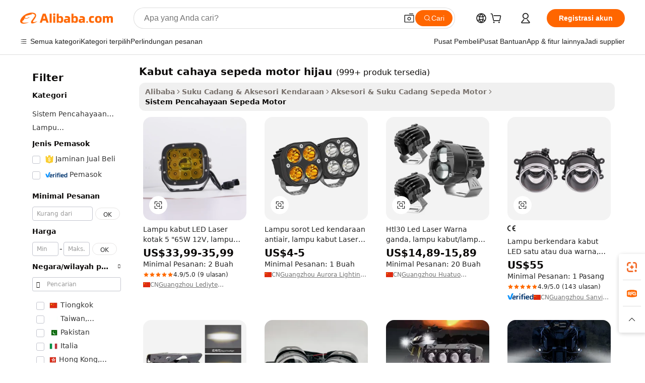

--- FILE ---
content_type: text/html;charset=UTF-8
request_url: https://indonesian.alibaba.com/wholesale/fog-light-motorcycle-green_5.html
body_size: 73303
content:

<!-- screen_content -->
    <!-- tangram:6128 begin-->
    <!-- tangram:5410 begin-->
    <!-- tangram:6353 begin-->

<!DOCTYPE html>
<html lang="id" dir="ltr">
  <head>
        <script>
      window.__BB = {
        scene: window.__bb_scene || 'no page'
      };
      window.__BB.BB_CWV_IGNORE = {
          lcp_element: ['#icbu-buyer-pc-top-banner'],
          lcp_url: [],
        };
      window._timing = {}
      window._timing.first_start = Date.now();
      window.needLoginInspiration = Boolean();
      // 变量用于标记页面首次可见时间
      let firstVisibleTime = null;
      if (typeof document.hidden !== 'undefined') {
        // 页面首次加载时直接统计
        if (!document.hidden) {
          firstVisibleTime = Date.now();
          window.__BB_timex = 1
        } else {
          // 页面不可见时监听 visibilitychange 事件
          document.addEventListener('visibilitychange', () => {
            if (!document.hidden) {
              firstVisibleTime = Date.now();
              window.__BB_timex = firstVisibleTime - window.performance.timing.navigationStart
              window.__BB.firstVisibleTime = window.__BB_timex
              console.log("Page became visible after "+ window.__BB_timex + " ms");
            }
          }, { once: true });  // 确保只触发一次
        }
      } else {
        console.warn('Page Visibility API is not supported in this browser.');
      }
    </script>
        <meta name="data-spm" content="a2700">
        <meta name="aplus-xplug" content="NONE">
        <meta name="aplus-icbu-disable-umid" content="1">
        <meta name="google-translate-customization" content="9de59014edaf3b99-22e1cf3b5ca21786-g00bb439a5e9e5f8f-f">
    <meta name="yandex-verification" content="25a76ba8e4443bb3" />
    <meta name="msvalidate.01" content="E3FBF0E89B724C30844BF17C59608E8F" />
    <meta name="viewport" content="width=device-width, initial-scale=1.0, maximum-scale=5.0, user-scalable=yes">
        <link rel="preconnect" href="https://s.alicdn.com/" crossorigin>
    <link rel="dns-prefetch" href="https://s.alicdn.com">
                        <link rel="preload" href="" as="image">
        <link rel="preload" href="https://s.alicdn.com/@g/alilog/??aplus_plugin_icbufront/index.js,mlog/aplus_v2.js" as="script">
        <link rel="preload" href="https://s.alicdn.com/@img/imgextra/i2/O1CN0153JdbU26g4bILVOyC_!!6000000007690-2-tps-418-58.png" as="image">
        <script>
            window.__APLUS_ABRATE__ = {
        perf_group: 'control',
        scene: "no page",
      };
    </script>
    <meta name="aplus-mmstat-timeout" content="15000">
        <meta content="text/html; charset=utf-8" http-equiv="Content-Type">
          <title>Grosir kabut cahaya sepeda motor hijau Untuk Penglihatan Malam yang Lebih Baik - Alibaba.com</title>
      <meta name="keywords" content="Kabut Cahaya Sepeda Motor Hijau, Kabut Cahaya Sepeda Motor Hijau pemasok, Kabut Cahaya Sepeda Motor Hijau Produsen, Cina Kabut Cahaya Sepeda Motor Hijau">
      <meta name="description" content="Jelajahi Sistem Pencahayaan Sepeda Motor grosir kami yang tersedia dengan bohlam LED dan lampu depan yang efisien. Temukan kabut cahaya sepeda motor hijau yang berkinerja baik mulai dari bohlam halogen hingga bohlam filamen.">
            <meta name="pagetiming-rate" content="9">
      <meta name="pagetiming-resource-rate" content="4">
                    <link rel="canonical" href="https://indonesian.alibaba.com/wholesale/fog-light-motorcycle-green_5.html">
                              <link rel="alternate" hreflang="fr" href="https://french.alibaba.com/wholesale/fog-light-motorcycle-green.html">
                  <link rel="alternate" hreflang="de" href="https://german.alibaba.com/wholesale/fog-light-motorcycle-green.html">
                  <link rel="alternate" hreflang="pt" href="https://portuguese.alibaba.com/wholesale/fog-light-motorcycle-green.html">
                  <link rel="alternate" hreflang="it" href="https://italian.alibaba.com/wholesale/fog-light-motorcycle-green.html">
                  <link rel="alternate" hreflang="es" href="https://spanish.alibaba.com/wholesale/fog-light-motorcycle-green.html">
                  <link rel="alternate" hreflang="ru" href="https://russian.alibaba.com/wholesale/fog-light-motorcycle-green.html">
                  <link rel="alternate" hreflang="ko" href="https://korean.alibaba.com/wholesale/fog-light-motorcycle-green.html">
                  <link rel="alternate" hreflang="ar" href="https://arabic.alibaba.com/wholesale/fog-light-motorcycle-green.html">
                  <link rel="alternate" hreflang="ja" href="https://japanese.alibaba.com/wholesale/fog-light-motorcycle-green.html">
                  <link rel="alternate" hreflang="tr" href="https://turkish.alibaba.com/wholesale/fog-light-motorcycle-green.html">
                  <link rel="alternate" hreflang="th" href="https://thai.alibaba.com/wholesale/fog-light-motorcycle-green.html">
                  <link rel="alternate" hreflang="vi" href="https://vietnamese.alibaba.com/wholesale/fog-light-motorcycle-green.html">
                  <link rel="alternate" hreflang="nl" href="https://dutch.alibaba.com/wholesale/fog-light-motorcycle-green.html">
                  <link rel="alternate" hreflang="he" href="https://hebrew.alibaba.com/wholesale/fog-light-motorcycle-green.html">
                  <link rel="alternate" hreflang="id" href="https://indonesian.alibaba.com/wholesale/fog-light-motorcycle-green.html">
                  <link rel="alternate" hreflang="hi" href="https://hindi.alibaba.com/wholesale/fog-light-motorcycle-green.html">
                  <link rel="alternate" hreflang="en" href="https://www.alibaba.com/wholesale/fog-light-motorcycle-green.html">
                  <link rel="alternate" hreflang="zh" href="https://chinese.alibaba.com/wholesale/fog-light-motorcycle-green.html">
                  <link rel="alternate" hreflang="x-default" href="https://indonesian.alibaba.com/wholesale/fog-light-motorcycle-green.html">
                                        <script>
      // Aplus 配置自动打点
      var queue = window.goldlog_queue || (window.goldlog_queue = []);
      var tags = ["button", "a", "div", "span", "i", "svg", "input", "li", "tr"];
      queue.push({
        action: 'goldlog.appendMetaInfo',
        arguments: [
          'aplus-auto-exp',
          [
            {
              logkey: '/sc.ug_msite.new_product_exp',
              cssSelector: '[data-spm-exp]',
              props: ["data-spm-exp"],
            }
          ]
        ]
      })
      queue.push({
        action: 'goldlog.setMetaInfo',
        arguments: ['aplus-auto-clk', JSON.stringify(tags.map(tag =>({
          "logkey": "/sc.ug_msite.new_product_clk",
          tag,
          "filter": "data-spm-clk",
          "props": ["data-spm-clk"]
        })))],
      });
    </script>
  </head>
  <div id="icbu-header"><div id="the-new-header" data-version="4.4.0" data-tnh-auto-exp="tnh-expose" data-scenes="search-products" style="position: relative;background-color: #fff;border-bottom: 1px solid #ddd;box-sizing: border-box; font-family:Inter,SF Pro Text,Roboto,Helvetica Neue,Helvetica,Tahoma,Arial,PingFang SC,Microsoft YaHei;"><div style="display: flex;align-items:center;height: 72px;min-width: 1200px;max-width: 1580px;margin: 0 auto;padding: 0 40px;box-sizing: border-box;"><img style="height: 29px; width: 209px;" src="https://s.alicdn.com/@img/imgextra/i2/O1CN0153JdbU26g4bILVOyC_!!6000000007690-2-tps-418-58.png" alt="" /></div><div style="min-width: 1200px;max-width: 1580px;margin: 0 auto;overflow: hidden;font-size: 14px;display: flex;justify-content: space-between;padding: 0 40px;box-sizing: border-box;"><div style="display: flex; align-items: center; justify-content: space-between"><div style="position: relative; height: 36px; padding: 0 28px 0 20px">All categories</div><div style="position: relative; height: 36px; padding-right: 28px">Featured selections</div><div style="position: relative; height: 36px">Trade Assurance</div></div><div style="display: flex; align-items: center; justify-content: space-between"><div style="position: relative; height: 36px; padding-right: 28px">Buyer Central</div><div style="position: relative; height: 36px; padding-right: 28px">Help Center</div><div style="position: relative; height: 36px; padding-right: 28px">Get the app</div><div style="position: relative; height: 36px">Become a supplier</div></div></div></div></div></div>
  <body data-spm="7724857" style="min-height: calc(100vh + 1px)"><script 
id="beacon-aplus"   
src="//s.alicdn.com/@g/alilog/??aplus_plugin_icbufront/index.js,mlog/aplus_v2.js"
exparams="aplus=async&userid=&aplus&ali_beacon_id=&ali_apache_id=&ali_apache_track=&ali_apache_tracktmp=&eagleeye_traceid=2103018a17622880962653923e0df3&ip=3%2e17%2e157%2e54&dmtrack_c={ali%5fresin%5ftrace%3dse%5frst%3d14260%7csp%5fviewtype%3dY%7cset%3d3%7cser%3d1007%7cpageId%3de7073502ce1c4c2fb445a2c9487cff77%7cm%5fpageid%3dnull%7cpvmi%3d12d1505596dd4e7db992aa224abbe4e5%7csek%5fsepd%3dkabut%2bcahaya%2bsepeda%2bmotor%2bhijau%7csek%3dfog%2blight%2bmotorcycle%2bgreen%7cse%5fpn%3d5%7cp4pid%3d90b2d83e%2d2e58%2d4e49%2d8541%2ded5806eae565%7csclkid%3dnull%7cforecast%5fpost%5fcate%3dnull%7cseo%5fnew%5fuser%5fflag%3dnull%7ccategoryId%3d100001664%7cseo%5fsearch%5fmodel%5fupgrade%5fv2%3d2025070801%7cseo%5fmodule%5fcard%5f20240624%3d202406242%7clong%5ftext%5fgoogle%5ftranslate%5fv2%3d2407142%7cseo%5fcontent%5ftd%5fbottom%5ftext%5fupdate%5fkey%3d2025070801%7cseo%5fsearch%5fmodel%5fupgrade%5fv3%3d2025072201%7cseo%5fsearch%5fmodel%5fmulti%5fupgrade%5fv3%3d2025081101%7cdamo%5falt%5freplace%3dnull%7cwap%5fcross%3d2007659%7cwap%5fcs%5faction%3d2005494%7cAPP%5fVisitor%5fActive%3d26705%7cseo%5fshowroom%5fgoods%5fmix%3d2005244%7cseo%5fdefault%5fcached%5flong%5ftext%5ffrom%5fnew%5fkeyword%5fstep%3d2024122502%7cshowroom%5fgeneral%5ftemplate%3d2005292%7cshowroom%5freview%3d20230308%7cwap%5fcs%5ftext%3dnull%7cstructured%5fdata%3d2025052702%7cpc%5fnew%5fheader%3dnull%7cseo%5fmeta%5fcate%5ftemplate%5fv1%3d2025042401%7cseo%5fmeta%5ftd%5fsearch%5fkeyword%5fstep%5fv1%3d2025040999%7cshowroom%5fft%5flong%5ftext%5fbaks%3d80802%7cAPP%5fGrowing%5fBuyer%5fHigh%5fIntent%5fActive%3d25488%7cshowroom%5fpc%5fv2019%3d2104%7cAPP%5fProspecting%5fBuyer%3d26712%7ccache%5fcontrol%3dnull%7cAPP%5fChurned%5fCore%5fBuyer%3d25502%7cseo%5fdefault%5fcached%5flong%5ftext%5fstep%3d24110802%7camp%5flighthouse%5fscore%5fimage%3d19657%7cseo%5fft%5ftranslate%5fgemini%3d25012003%7cwap%5fnode%5fssr%3d2015725%7cdataphant%5fopen%3d27030%7clongtext%5fmulti%5fstyle%5fexpand%5frussian%3d2510141%7cseo%5flongtext%5fgoogle%5fdata%5fsection%3d25021702%7cindustry%5fpopular%5ffloor%3dnull%7cwap%5fad%5fgoods%5fproduct%5finterval%3dnull%7cseo%5fgoods%5fbootom%5fwholesale%5flink%3d2486162%7cseo%5fkeyword%5faatest%3d4%7cseo%5fmiddle%5fwholesale%5flink%3dnull%7cft%5flong%5ftext%5fenpand%5fstep2%3d121602%7cseo%5fft%5flongtext%5fexpand%5fstep3%3d25012102%7cseo%5fwap%5fheadercard%3d2006288%7cAPP%5fChurned%5fInactive%5fVisitor%3d25497%7cAPP%5fGrowing%5fBuyer%5fHigh%5fIntent%5fInactive%3d25484%7cseo%5fmeta%5ftd%5fmulti%5fkey%3d2025061801%7ctop%5frecommend%5f20250120%3d202501201%7clongtext%5fmulti%5fstyle%5fexpand%5ffrench%5fcopy%3d25091802%7clongtext%5fmulti%5fstyle%5fexpand%5ffrench%5fcopy%5fcopy%3d25092501%7cseo%5ffloor%5fexp%3dnull%7cseo%5fshowroom%5falgo%5flink%3d17764%7cseo%5fmeta%5ftd%5faib%5fgeneral%5fkey%3d2025091901%7ccountry%5findustry%3d202311033%7cshowroom%5fft%5flong%5ftext%5fenpand%5fstep1%3d101102%7cseo%5fshowroom%5fnorel%3dnull%7cplp%5fstyle%5f25%5fpc%3d202505222%7cseo%5fggs%5flayer%3d10011%7cquery%5fmutil%5flang%5ftranslate%3d2025060300%7cAPP%5fChurned%5fBuyer%3d25468%7cstream%5frender%5fperf%5fopt%3d2309181%7cwap%5fgoods%3d2007383%7cseo%5fshowroom%5fsimilar%5f20240614%3d202406142%7cchinese%5fopen%3d6307%7cquery%5fgpt%5ftranslate%3d20240820%7cad%5fproduct%5finterval%3dnull%7camp%5fto%5fpwa%3d2007359%7cplp%5faib%5fmulti%5fai%5fmeta%3d20250401%7cwap%5fsupplier%5fcontent%3dnull%7cpc%5ffree%5frefactoring%3d20220315%7cAPP%5fGrowing%5fBuyer%5fInactive%3d25474%7csso%5foem%5ffloor%3dnull%7cseo%5fpc%5fnew%5fview%5f20240807%3d202408072%7cseo%5fbottom%5ftext%5fentity%5fkey%5fcopy%3d2025062400%7cstream%5frender%3d433763%7cseo%5fmodule%5fcard%5f20240424%3d202404241%7cseo%5ftitle%5freplace%5f20191226%3d5841%7clongtext%5fmulti%5fstyle%5fexpand%3d25090802%7cgoogleweblight%3d6516%7clighthouse%5fbase64%3dnull%7cAPP%5fProspecting%5fBuyer%5fActive%3d26719%7cpc%5fcard%5ffield%3d2025081101%7cad%5fgoods%5fproduct%5finterval%3dnull%7cseo%5fbottom%5fdeep%5fextend%5fkw%5fkey%3d2025071101%7clongtext%5fmulti%5fstyle%5fexpand%5fturkish%3d25102801%7cilink%5fuv%3d20240911%7cwap%5flist%5fwakeup%3d2005832%7ctpp%5fcrosslink%5fpc%3d20205311%7cseo%5ftop%5fbooth%3d18501%7cAPP%5fGrowing%5fBuyer%5fLess%5fActive%3d25472%7cseo%5fsearch%5fmodel%5fupgrade%5frank%3d2025092400%7cgoodslayer%3d7977%7cft%5flong%5ftext%5ftranslate%5fexpand%5fstep1%3d24110802%7cspeculation%3d2025091500%7cseo%5fheaderstyle%5ftraffic%5fkey%5fv1%3d2025072100%7ccrosslink%5fswitch%3d2008141%7cp4p%5foutline%3d20240328%7cseo%5fmeta%5ftd%5faib%5fv2%5fkey%3d2025091801%7crts%5fmulti%3d2008404%7cAPP%5fVisitor%5fLess%5fActive%3d26698%7cplp%5fstyle%5f25%3d202505192%7ccdn%5fvm%3d2007368%7cwap%5fad%5fproduct%5finterval%3dnull%7cseo%5fsearch%5fmodel%5fmulti%5fupgrade%5frank%3d2025092401%7cpc%5fcard%5fshare%3d2025081201%7cAPP%5fGrowing%5fBuyer%5fHigh%5fIntent%5fLess%5fActive%3d25478%7cgoods%5ftitle%5fsubstitute%3d9616%7cwap%5fscreen%5fexp%3d2025081400%7creact%5fheader%5ftest%3d202502182%7cpc%5fcs%5fcolor%3d2005788%7cshowroom%5fft%5flong%5ftext%5ftest%3d72502%7cone%5ftap%5flogin%5fABTest%3d202308153%7cseo%5fhyh%5fshow%5ftags%3dnull%7cplp%5fstructured%5fdata%3d2508182%7cguide%5fdelete%3d2008526%7cseo%5findustry%5ftemplate%3dnull%7cseo%5fmeta%5ftd%5fmulti%5fes%5fkey%3d2025073101%7cseo%5fbottom%5ftext%5fentities%5fembedding%5fkey%5fv2%3d2025082002%7cseo%5fshowroom%5fdata%5fmix%3d19888%7csso%5ftop%5franking%5ffloor%3d20031%7cseo%5ftd%5fdeep%5fupgrade%5fkey%5fv3%3d2025081101%7cshowroom%5fto%5frts%5flink%3d2008480%7ccountrysearch%5ftest%3dnull%7cchannel%5famp%5fto%5fpwa%3d2008435%7cseo%5fmulti%5fstyles%5flong%5ftext%3d2503172%7cseo%5fmeta%5ftext%5fmutli%5fcate%5ftemplate%5fv1%3d2025080801%7cseo%5fdefault%5fcached%5fmutil%5flong%5ftext%5fstep%3d24110436%7cseo%5faction%5fpoint%5ftype%3d22823%7cseo%5faib%5ftd%5flaunch%5f20240828%5fcopy%3d202408282%7cseo%5fshowroom%5fwholesale%5flink%3d2486142%7cseo%5fperf%5fimprove%3d2023999%7cseo%5fwap%5flist%5fbounce%5f01%3d2063%7cseo%5fwap%5flist%5fbounce%5f02%3d2128%7cAPP%5fGrowing%5fBuyer%5fActive%3d25492%7cbest%5fselling%5ftd%5fexper%3d2510142%7cvideolayer%3dnull%7cvideo%5fplay%3dnull%7cAPP%5fChurned%5fMember%5fInactive%3d25501%7cseo%5fgoogle%5fnew%5fstruct%3d438326%7ctpp%5ftrace%3dseoKeyword%2dseoKeyword%5fv3%2dbase%2dORIGINAL}&pageid=03119d36210303451762288097&hn=ensearchweb033003003069%2erg%2dus%2deast%2eus68&asid=AQAAAADhYQppycQ0FQAAAABA6xdXClo7OQ==&treq=&tres=" async>
</script>
                        <!-- tangram:7430 begin-->
 <style>
   .traffic-card-gallery {display: flex;position: relative;flex-direction: column;justify-content: flex-start;border-radius: 0.5rem;background-color: #fff;padding: 0.5rem 0.5rem 1rem;overflow: hidden;font-size: 0.75rem;line-height: 1rem;}
   .product-price {
     b {
       font-size: 22px;
     }
   }
 </style>
<!-- tangram:7430 end-->
            <link rel="preload" as="style" href="//s.alicdn.com/@g/usergrowth-fe/traffic-infra-dev/0.0.4/cdn-traffic-free-pc/index.css" onload="this.rel='stylesheet'">
    <noscript><link rel="stylesheet" href="//s.alicdn.com/@g/usergrowth-fe/traffic-infra-dev/0.0.4/cdn-traffic-free-pc/index.css"></noscript>
            <link rel="preload" as="style" href="//s.alicdn.com/@g/code/npm/@alife/the-new-header/4.83.0/index.css" onload="this.rel='stylesheet'">
    <noscript><link rel="stylesheet" href="//s.alicdn.com/@g/code/npm/@alife/the-new-header/4.83.0/index.css"></noscript>
        <script>
      window.TheNewHeaderProps = {"scenes":"search-products","useCommonStyle":false};
      window._TrafficHeader_ =  {"scenes":"search-products","useCommonStyle":false};
      window._timing.first_end = Date.now();
    </script>
    <!--ssrStatus:${ssrStatus}-->
    <!-- streaming partpc -->
    <script>
      window._timing.second_start = Date.now();
    </script>
        <!-- 只有存在商品数据的值，才去调用同构，避免第一段时重复调用同构，商品列表的大小为: 40 -->
            <div id="root"><!-- Silkworm Render: 2103018a17622880962653923e0df3 --><div class="page-traffic-free il-m-auto il-min-w-[1200px] il-max-w-[1580px] il-py-3 il-pe-[3.25rem] il-ps-[3.25rem]"><div class="il-relative il-m-auto il-mb-4 il-flex il-flex-row"><div class="no-scrollbar il-sticky il-top-0 il-max-h-[100vh] il-w-[200px] il-flex-shrink-0 il-flex-grow-0 il-overflow-y-scroll il-rounded il-bg-white" role="navigation" aria-label="Product filters" tabindex="0"><div class="il-flex il-flex-col il-space-y-4 il-pt-4"><div class="il-animate-pulse il-h-6 il-w-1/2 il-rounded il-bg-accent"></div><div class="il-space-y-4"><div class="il-animate-pulse il-rounded-md il-bg-muted il-h-4 il-w-10/12"></div><div class="il-animate-pulse il-rounded-md il-bg-muted il-h-4 il-w-8/12"></div><div class="il-animate-pulse il-rounded-md il-bg-muted il-h-4 il-w-9/12"></div><div class="il-animate-pulse il-rounded-md il-bg-muted il-h-4 il-w-7/12"></div></div><div class="il-animate-pulse il-h-6 il-w-1/2 il-rounded il-bg-accent"></div><div class="il-space-y-4"><div class="il-animate-pulse il-rounded-md il-bg-muted il-h-4 il-w-10/12"></div><div class="il-animate-pulse il-rounded-md il-bg-muted il-h-4 il-w-8/12"></div><div class="il-animate-pulse il-rounded-md il-bg-muted il-h-4 il-w-9/12"></div><div class="il-animate-pulse il-rounded-md il-bg-muted il-h-4 il-w-7/12"></div></div><div class="il-animate-pulse il-h-6 il-w-1/2 il-rounded il-bg-accent"></div><div class="il-space-y-4"><div class="il-animate-pulse il-rounded-md il-bg-muted il-h-4 il-w-10/12"></div><div class="il-animate-pulse il-rounded-md il-bg-muted il-h-4 il-w-8/12"></div><div class="il-animate-pulse il-rounded-md il-bg-muted il-h-4 il-w-9/12"></div><div class="il-animate-pulse il-rounded-md il-bg-muted il-h-4 il-w-7/12"></div></div><div class="il-animate-pulse il-h-6 il-w-1/2 il-rounded il-bg-accent"></div><div class="il-space-y-4"><div class="il-animate-pulse il-rounded-md il-bg-muted il-h-4 il-w-10/12"></div><div class="il-animate-pulse il-rounded-md il-bg-muted il-h-4 il-w-8/12"></div><div class="il-animate-pulse il-rounded-md il-bg-muted il-h-4 il-w-9/12"></div><div class="il-animate-pulse il-rounded-md il-bg-muted il-h-4 il-w-7/12"></div></div><div class="il-animate-pulse il-h-6 il-w-1/2 il-rounded il-bg-accent"></div><div class="il-space-y-4"><div class="il-animate-pulse il-rounded-md il-bg-muted il-h-4 il-w-10/12"></div><div class="il-animate-pulse il-rounded-md il-bg-muted il-h-4 il-w-8/12"></div><div class="il-animate-pulse il-rounded-md il-bg-muted il-h-4 il-w-9/12"></div><div class="il-animate-pulse il-rounded-md il-bg-muted il-h-4 il-w-7/12"></div></div><div class="il-animate-pulse il-h-6 il-w-1/2 il-rounded il-bg-accent"></div><div class="il-space-y-4"><div class="il-animate-pulse il-rounded-md il-bg-muted il-h-4 il-w-10/12"></div><div class="il-animate-pulse il-rounded-md il-bg-muted il-h-4 il-w-8/12"></div><div class="il-animate-pulse il-rounded-md il-bg-muted il-h-4 il-w-9/12"></div><div class="il-animate-pulse il-rounded-md il-bg-muted il-h-4 il-w-7/12"></div></div></div></div><div class="il-flex-1 il-overflow-hidden il-p-2 il-ps-6"><div class="il-mb-4 il-flex il-items-baseline" data-modulename="Keywords"><h1 class="il-me-2 il-text-xl il-font-bold">Kabut cahaya sepeda motor hijau</h1><p>(999+ produk tersedia)</p></div><div class="il-flex il-items-center il-gap-3 il-h-10 il-mb-3"><div class="il-rounded-sm il-bg-[#d9d9d963] il-px-3 il-py-2 il-font-semibold"><nav aria-label="breadcrumb" data-modulename="Breadcrumb"><ol class="il-flex il-flex-wrap il-items-center il-gap-1.5 il-break-words il-text-sm il-text-muted-foreground sm:il-gap-2.5"><li class="il-inline-flex il-items-center il-gap-1.5"><a class="il-transition-colors hover:il-text-foreground il-text-sm" href="https://indonesian.alibaba.com">Alibaba</a></li><li role="presentation" aria-hidden="true" class="rtl:il-scale-[-1] [&amp;&gt;svg]:il-size-3.5"><svg xmlns="http://www.w3.org/2000/svg" width="24" height="24" viewBox="0 0 24 24" fill="none" stroke="currentColor" stroke-width="2" stroke-linecap="round" stroke-linejoin="round" class="lucide lucide-chevron-right "><path d="m9 18 6-6-6-6"></path></svg></li><li class="il-inline-flex il-items-center il-gap-1.5"><a class="il-transition-colors hover:il-text-foreground il-text-sm" href="https://indonesian.alibaba.com/vehicle-parts-accessories_p34">Suku Cadang &amp; Aksesori Kendaraan</a></li><li role="presentation" aria-hidden="true" class="rtl:il-scale-[-1] [&amp;&gt;svg]:il-size-3.5"><svg xmlns="http://www.w3.org/2000/svg" width="24" height="24" viewBox="0 0 24 24" fill="none" stroke="currentColor" stroke-width="2" stroke-linecap="round" stroke-linejoin="round" class="lucide lucide-chevron-right "><path d="m9 18 6-6-6-6"></path></svg></li><li class="il-inline-flex il-items-center il-gap-1.5"><a class="il-transition-colors hover:il-text-foreground il-text-sm" href="https://indonesian.alibaba.com/catalog/motorcycle-parts-accessories_cid3406">Aksesori &amp; Suku Cadang Sepeda Motor</a></li><li role="presentation" aria-hidden="true" class="rtl:il-scale-[-1] [&amp;&gt;svg]:il-size-3.5"><svg xmlns="http://www.w3.org/2000/svg" width="24" height="24" viewBox="0 0 24 24" fill="none" stroke="currentColor" stroke-width="2" stroke-linecap="round" stroke-linejoin="round" class="lucide lucide-chevron-right "><path d="m9 18 6-6-6-6"></path></svg></li><li class="il-inline-flex il-items-center il-gap-1.5"><span role="link" aria-disabled="true" aria-current="page" class="il-text-foreground il-font-semibold">Sistem Pencahayaan Sepeda Motor</span></li></ol></nav></div></div><div class="il-mb-4 il-grid il-grid-cols-4 !il-gap-x-5 !il-gap-y-5 il-pb-4" data-modulename="ProductList-G"><div class="traffic-card-gallery" data-spm-exp="product_id=1600821867235&amp;se_kw=kabut+cahaya+sepeda+motor+hijau&amp;floor_name=normalOffer&amp;is_p4p=N&amp;module_type=gallery&amp;pos=0&amp;page_pos=5&amp;track_info=pageid%3Ae7073502ce1c4c2fb445a2c9487cff77%40%40core_properties%3A%40%40item_type%3Anormal%40%40user_growth_channel%3Anull%40%40user_growth_product_id%3Anull%40%40user_growth_category_id%3Anull%40%40user_growth_i2q_keyword%3Afog+light+motorcycle+green%40%40skuIntentionTag%3A0%40%40originalFileName%3AH8b374d1fcd9f4eceaf9b33d4bd192d708.jpg%40%40skuImgReplace%3Afalse%40%40queryFirstCateId%3A34%40%40pid%3A605_0017_0105%40%40product_id%3A1600821867235%40%40page_number%3A5%40%40rlt_rank%3A0%40%40brand_abs_pos%3A240%40%40product_type%3Anormal%40%40company_id%3A257399102%40%40p4pid%3A90b2d83e-2e58-4e49-8541-ed5806eae565%40%40country_id%3AUS%40%40is_live%3Afalse%40%40prod_image_show%3Anull%40%40cate_ext_id%3A100001664%40%40FPPosChangeIndicator%3A-1%40%40dynamic_tag%3Apidgroup%3Dother%3Btestgroup%3Dother%3BtestgroupFp%3DNULL%40%40searchType%3Amain_showroom_search_product_keyword%40%40openSceneId%3A18%40%40isPay%3A0%40%40itemSubType%3Anormal%40%40language%3Aid%40%40oriKeyWord%3Afog%2Blight%2Bmotorcycle%2Bgreen%40%40enKeyword%3Afog%2Blight%2Bmotorcycle%2Bgreen%40%40isMl%3Atrue%40%40langident%3Aen%40%40mlType%3Adamo&amp;track_info_detail=undefined&amp;click_param=undefined&amp;trace_info=undefined&amp;extra=%7B%22page_size%22%3A40%2C%22page_no%22%3A5%2C%22seq_id%22%3A0%2C%22rank_score_info%22%3A%22pG%3A3.0%2CrankS%3A7.398857463726178E7%2CrelS%3A0.42632448783827204%2CrelL%3A0.4%2CrelTST%3A0.4%2CrelABTest%3A0.4%2CrelET_old%3A0.4%2CqtS%3A0.0%2Cpqua%3A0.6%2Cpbusi%3A0.405%2CctrS%3A0.0188%2CcvrS%3A0.07237410965396276%2CoType%3A100.0%2CqTag%3A1.0%2Cpimg%3A0.0%2Cppop%3A0.0%2Csms%3A0.0%2Cctryops%3A0.0%2Cfbcnt%3A0.042%2Cmsops%3A0.0%2Cqescore%3A0.0%2Clmscore%3A0.0%2Cunnormal_neg%3A0.0%2Cprod_neg3%3A0.0%2Cprod_neg2%3A0.0%2Cfake_price%3A0.0%2Ccomp_rdu2%3A0.0%2Ccomp_neg2%3A0.0%2Cfc_comp_neg1%3A0.0%2Cfc_comp_neg2%3A0.0%2Cfc_comp_neg_budget%3A0.0%2Cfc_comp_neg4%3A0.0%2Cfc_comp_neg5%3A0.0%2Cfc_comp_neg6%3A0.0%2Cfc_comp_neg7%3A0.0%2Cfc_comp_neg8%3A0.0%2Cfc_comp_neg9%3A0.0%2Ccomp_neg1%3A0.0%2Ccomp_neg%3A0.0%2Cstar%3A0.0%2Cstarctr%3A0.0%2Cstarbs%3A0.0%2Cstarlevel%3A0.0%2Cggs_new%3A0.0%2Cggs_resign%3A0.0%2Cxuqian%3A0.0%2Cnew_prod%3A0.0%2Cnew_prod1%3A0.0%2Cprod_rdu%3A0.0%2Cpersonalize_v5%3A0.0%2Cpersonalize_v6%3A0.0%2CoffRecType%3A1.0%2Cfinal_rel_score%3A0.4%2Cpervec_score%3A0.0%2Cpervec_score_v1%3A0.0%2Cpervec_score_v2%3A0.0%2Cprerank_score%3A0.0%2Cfp_retrieval%3A0.0%2Cmtl_cd_comp_ab_abpro%3A0.1013%2Cquery_type%3A2.0%2Cpro_ranking_weight%3A1.0%2Cquery_words_size%3A4.0%2Cbeta_ad_score%3A0.0%2Cweighted_fc_risk%3A0.0%2Cweighted_fc_service%3A0.0%2Cweighted_fc_value%3A0.0%2Cweighted_fc_growth%3A0.0%2Cweighted_mtl_ctr%3A0.0%2Cweighted_rk_risk%3A0.0%2Cis_pay_v6%3A1.3988574637261773E7%2Ctms_bf_v1%3A1.3988574637261773E7%2Crel_group_variable%3A1.3988574637261773E7%2Clevel_score%3A7.398857463726178E7%2Ctms_af_v1%3A7.398857463726178E7%2Cltr_add_score%3A7.398857463726178E7%2Cfc_risk_final%3A7.398857463726178E7%2Cfc_comp_prod_final%3A7.398857463726178E7%22%7D" data-product_id="1600821867235" data-floor_name="normalOffer" data-is_p4p="N" data-module_type="G" data-pos="0" data-page_pos="5" data-se_kw="kabut cahaya sepeda motor hijau" data-track_info="pageid:e7073502ce1c4c2fb445a2c9487cff77@@core_properties:@@item_type:normal@@user_growth_channel:null@@user_growth_product_id:null@@user_growth_category_id:null@@user_growth_i2q_keyword:fog light motorcycle green@@skuIntentionTag:0@@originalFileName:H8b374d1fcd9f4eceaf9b33d4bd192d708.jpg@@skuImgReplace:false@@queryFirstCateId:34@@pid:605_0017_0105@@product_id:1600821867235@@page_number:5@@rlt_rank:0@@brand_abs_pos:240@@product_type:normal@@company_id:257399102@@p4pid:90b2d83e-2e58-4e49-8541-ed5806eae565@@country_id:US@@is_live:false@@prod_image_show:null@@cate_ext_id:100001664@@FPPosChangeIndicator:-1@@dynamic_tag:pidgroup=other;testgroup=other;testgroupFp=NULL@@searchType:main_showroom_search_product_keyword@@openSceneId:18@@isPay:0@@itemSubType:normal@@language:id@@oriKeyWord:fog+light+motorcycle+green@@enKeyword:fog+light+motorcycle+green@@isMl:true@@langident:en@@mlType:damo" data-extra="{&quot;page_size&quot;:40,&quot;page_no&quot;:5,&quot;seq_id&quot;:0}"><a href="https://indonesian.alibaba.com/product-detail/White-5-65W-12V-square-Laser-1600821867235.html" target="_blank" data-spm-clk="product_id=1600821867235&amp;se_kw=kabut+cahaya+sepeda+motor+hijau&amp;is_p4p=N&amp;module_type=gallery&amp;pos=0&amp;page_pos=5&amp;action=openProduct&amp;type=title&amp;floor_name=normalOffer&amp;track_info=pageid%3Ae7073502ce1c4c2fb445a2c9487cff77%40%40core_properties%3A%40%40item_type%3Anormal%40%40user_growth_channel%3Anull%40%40user_growth_product_id%3Anull%40%40user_growth_category_id%3Anull%40%40user_growth_i2q_keyword%3Afog+light+motorcycle+green%40%40skuIntentionTag%3A0%40%40originalFileName%3AH8b374d1fcd9f4eceaf9b33d4bd192d708.jpg%40%40skuImgReplace%3Afalse%40%40queryFirstCateId%3A34%40%40pid%3A605_0017_0105%40%40product_id%3A1600821867235%40%40page_number%3A5%40%40rlt_rank%3A0%40%40brand_abs_pos%3A240%40%40product_type%3Anormal%40%40company_id%3A257399102%40%40p4pid%3A90b2d83e-2e58-4e49-8541-ed5806eae565%40%40country_id%3AUS%40%40is_live%3Afalse%40%40prod_image_show%3Anull%40%40cate_ext_id%3A100001664%40%40FPPosChangeIndicator%3A-1%40%40dynamic_tag%3Apidgroup%3Dother%3Btestgroup%3Dother%3BtestgroupFp%3DNULL%40%40searchType%3Amain_showroom_search_product_keyword%40%40openSceneId%3A18%40%40isPay%3A0%40%40itemSubType%3Anormal%40%40language%3Aid%40%40oriKeyWord%3Afog%2Blight%2Bmotorcycle%2Bgreen%40%40enKeyword%3Afog%2Blight%2Bmotorcycle%2Bgreen%40%40isMl%3Atrue%40%40langident%3Aen%40%40mlType%3Adamo&amp;extra=%7B%22page_size%22%3A40%2C%22page_no%22%3A5%2C%22seq_id%22%3A0%7D" class="product-image il-group il-relative il-aspect-square il-overflow-hidden il-rounded-lg" rel="noreferrer"><div class="il-relative" role="region" aria-roledescription="carousel"><div class="il-overflow-hidden"><div class="il-flex"><div role="group" aria-roledescription="slide" class="il-min-w-0 il-shrink-0 il-grow-0 il-relative il-m-0 il-w-full il-basis-full il-p-0"><img fetchPriority="high" id="seo-pc-product-img-pos0-index0" alt="Lampu kabut LED Laser kotak 5 &quot;65W 12V, lampu sorot 4X4 Offroad untuk mobil motor - Product Image 1" class="il-relative il-aspect-square il-w-full product-pos-0 il-transition-transform il-duration-300 il-ease-in-out group-hover:il-scale-110" src="//s.alicdn.com/@sc04/kf/H8b374d1fcd9f4eceaf9b33d4bd192d708.jpg_300x300.jpg" loading="eager"/><div class="il-absolute il-bottom-0 il-left-0 il-right-0 il-top-0 il-bg-black il-opacity-5"></div></div><div role="group" aria-roledescription="slide" class="il-min-w-0 il-shrink-0 il-grow-0 il-relative il-m-0 il-w-full il-basis-full il-p-0"><img fetchPriority="auto" id="seo-pc-product-img-pos0-index1" alt="Lampu kabut LED Laser kotak 5 &quot;65W 12V, lampu sorot 4X4 Offroad untuk mobil motor - Product Image 2" class="il-relative il-aspect-square il-w-full product-pos-1 " src="//s.alicdn.com/@sc04/kf/H80fc0f3fe9824f05abc3d17b56234130j.jpg_300x300.jpg" loading="lazy"/><div class="il-absolute il-bottom-0 il-left-0 il-right-0 il-top-0 il-bg-black il-opacity-5"></div></div><div role="group" aria-roledescription="slide" class="il-min-w-0 il-shrink-0 il-grow-0 il-relative il-m-0 il-w-full il-basis-full il-p-0"><img fetchPriority="auto" id="seo-pc-product-img-pos0-index2" alt="Lampu kabut LED Laser kotak 5 &quot;65W 12V, lampu sorot 4X4 Offroad untuk mobil motor - Product Image 3" class="il-relative il-aspect-square il-w-full product-pos-2 " src="//s.alicdn.com/@sc04/kf/H05a0b2b864f14799b3ca37d33c192fae5.jpg_300x300.jpg" loading="lazy"/><div class="il-absolute il-bottom-0 il-left-0 il-right-0 il-top-0 il-bg-black il-opacity-5"></div></div><div role="group" aria-roledescription="slide" class="il-min-w-0 il-shrink-0 il-grow-0 il-relative il-m-0 il-w-full il-basis-full il-p-0"><img fetchPriority="auto" id="seo-pc-product-img-pos0-index3" alt="Lampu kabut LED Laser kotak 5 &quot;65W 12V, lampu sorot 4X4 Offroad untuk mobil motor - Product Image 4" class="il-relative il-aspect-square il-w-full product-pos-3 " src="//s.alicdn.com/@sc04/kf/H350da0541df74221be24ceef97bdf2b1y.jpg_300x300.jpg" loading="lazy"/><div class="il-absolute il-bottom-0 il-left-0 il-right-0 il-top-0 il-bg-black il-opacity-5"></div></div><div role="group" aria-roledescription="slide" class="il-min-w-0 il-shrink-0 il-grow-0 il-relative il-m-0 il-w-full il-basis-full il-p-0"><img fetchPriority="auto" id="seo-pc-product-img-pos0-index4" alt="Lampu kabut LED Laser kotak 5 &quot;65W 12V, lampu sorot 4X4 Offroad untuk mobil motor - Product Image 5" class="il-relative il-aspect-square il-w-full product-pos-4 " src="//s.alicdn.com/@sc04/kf/H92d62ddc83c544e3ba76c42d17b1e900D.jpg_300x300.jpg" loading="lazy"/><div class="il-absolute il-bottom-0 il-left-0 il-right-0 il-top-0 il-bg-black il-opacity-5"></div></div><div role="group" aria-roledescription="slide" class="il-min-w-0 il-shrink-0 il-grow-0 il-relative il-m-0 il-w-full il-basis-full il-p-0"><img fetchPriority="auto" id="seo-pc-product-img-pos0-index5" alt="Lampu kabut LED Laser kotak 5 &quot;65W 12V, lampu sorot 4X4 Offroad untuk mobil motor - Product Image 6" class="il-relative il-aspect-square il-w-full product-pos-5 " src="//s.alicdn.com/@sc04/kf/Hd6a27dced3874866a26527ed03daa7e55.jpg_300x300.jpg" loading="lazy"/><div class="il-absolute il-bottom-0 il-left-0 il-right-0 il-top-0 il-bg-black il-opacity-5"></div></div></div></div><button class="il-inline-flex il-items-center il-justify-center il-whitespace-nowrap il-text-xs il-font-medium il-ring-offset-background il-transition-colors focus-visible:il-outline-none focus-visible:il-ring-2 focus-visible:il-ring-ring focus-visible:il-ring-offset-2 disabled:il-pointer-events-none disabled:il-opacity-10 il-border il-bg-background hover:il-bg-accent hover:il-text-accent-foreground il-absolute il-h-8 il-w-8 il-rounded-full il-border-input rtl:il-scale-x-[-1] il-start-2 il-top-1/2 il--translate-y-1/2 il-invisible group-hover:il-visible" disabled=""><svg xmlns="http://www.w3.org/2000/svg" width="24" height="24" viewBox="0 0 24 24" fill="none" stroke="currentColor" stroke-width="2" stroke-linecap="round" stroke-linejoin="round" class="lucide lucide-arrow-left il-h-4 il-w-4"><path d="m12 19-7-7 7-7"></path><path d="M19 12H5"></path></svg><span class="il-sr-only">Previous slide</span></button><button class="il-inline-flex il-items-center il-justify-center il-whitespace-nowrap il-text-xs il-font-medium il-ring-offset-background il-transition-colors focus-visible:il-outline-none focus-visible:il-ring-2 focus-visible:il-ring-ring focus-visible:il-ring-offset-2 disabled:il-pointer-events-none disabled:il-opacity-10 il-border il-bg-background hover:il-bg-accent hover:il-text-accent-foreground il-absolute il-h-8 il-w-8 il-rounded-full il-border-input rtl:il-scale-x-[-1] il-end-2 il-top-1/2 il--translate-y-1/2 il-invisible group-hover:il-visible" disabled=""><svg xmlns="http://www.w3.org/2000/svg" width="24" height="24" viewBox="0 0 24 24" fill="none" stroke="currentColor" stroke-width="2" stroke-linecap="round" stroke-linejoin="round" class="lucide lucide-arrow-right il-h-4 il-w-4"><path d="M5 12h14"></path><path d="m12 5 7 7-7 7"></path></svg><span class="il-sr-only">Next slide</span></button></div></a><div class="il-flex il-flex-1 il-flex-col il-justify-start"><a class="product-title il-mt-2 il-line-clamp-2 il-text-sm il-text-[#222] hover:il-underline" href="https://indonesian.alibaba.com/product-detail/White-5-65W-12V-square-Laser-1600821867235.html" target="_blank" data-spm-clk="product_id=1600821867235&amp;se_kw=kabut+cahaya+sepeda+motor+hijau&amp;is_p4p=N&amp;module_type=gallery&amp;pos=0&amp;page_pos=5&amp;action=openProduct&amp;type=title&amp;floor_name=normalOffer&amp;track_info=pageid%3Ae7073502ce1c4c2fb445a2c9487cff77%40%40core_properties%3A%40%40item_type%3Anormal%40%40user_growth_channel%3Anull%40%40user_growth_product_id%3Anull%40%40user_growth_category_id%3Anull%40%40user_growth_i2q_keyword%3Afog+light+motorcycle+green%40%40skuIntentionTag%3A0%40%40originalFileName%3AH8b374d1fcd9f4eceaf9b33d4bd192d708.jpg%40%40skuImgReplace%3Afalse%40%40queryFirstCateId%3A34%40%40pid%3A605_0017_0105%40%40product_id%3A1600821867235%40%40page_number%3A5%40%40rlt_rank%3A0%40%40brand_abs_pos%3A240%40%40product_type%3Anormal%40%40company_id%3A257399102%40%40p4pid%3A90b2d83e-2e58-4e49-8541-ed5806eae565%40%40country_id%3AUS%40%40is_live%3Afalse%40%40prod_image_show%3Anull%40%40cate_ext_id%3A100001664%40%40FPPosChangeIndicator%3A-1%40%40dynamic_tag%3Apidgroup%3Dother%3Btestgroup%3Dother%3BtestgroupFp%3DNULL%40%40searchType%3Amain_showroom_search_product_keyword%40%40openSceneId%3A18%40%40isPay%3A0%40%40itemSubType%3Anormal%40%40language%3Aid%40%40oriKeyWord%3Afog%2Blight%2Bmotorcycle%2Bgreen%40%40enKeyword%3Afog%2Blight%2Bmotorcycle%2Bgreen%40%40isMl%3Atrue%40%40langident%3Aen%40%40mlType%3Adamo&amp;extra=%7B%22page_size%22%3A40%2C%22page_no%22%3A5%2C%22seq_id%22%3A0%7D" data-component="ProductTitle" rel="noreferrer"><h2 style="display:inline">Lampu kabut LED Laser kotak 5 "65W 12V, lampu sorot 4X4 Offroad untuk mobil motor</h2></a><div class="il-mt-1 il-flex il-flex-wrap il-items-center il-justify-start il-gap-1"><div data-component="ProductPrice" class="il-mb-0 il-text-xl il-font-bold il-leading-[26px]">US$33,99-35,99</div></div><div class="il-text-sm il-leading-[18px] il-text-[#222]" data-component="ProductMoq"><span>Minimal Pesanan: 2 Buah</span><span class="il-ms-[.375rem] il-text-[#767676]"></span></div><div class=" il-text-sm il-leading-[18px] il-text-secondary-foreground" data-component="ProductShippingPrice"></div><a data-state="closed"><a href="//lediyte.en.alibaba.com/in_ID/company_profile/feedback.html" target="_blank" data-component="ProductReviews" class="il-mt-1 il-flex il-items-center il-gap-1" rel="noreferrer"><div class="il-flex il-gap-[.0938rem]"><svg width="12" height="12" viewBox="0 0 12 12" fill="none" xmlns="http://www.w3.org/2000/svg"><path d="M6 1L7.545 4.13L11 4.635L8.5 7.07L9.09 10.5L6 8.885L2.91 10.5L3.5 7.07L1 4.635L4.455 4.13L6 1Z" fill="#FF6A00"></path></svg><svg width="12" height="12" viewBox="0 0 12 12" fill="none" xmlns="http://www.w3.org/2000/svg"><path d="M6 1L7.545 4.13L11 4.635L8.5 7.07L9.09 10.5L6 8.885L2.91 10.5L3.5 7.07L1 4.635L4.455 4.13L6 1Z" fill="#FF6A00"></path></svg><svg width="12" height="12" viewBox="0 0 12 12" fill="none" xmlns="http://www.w3.org/2000/svg"><path d="M6 1L7.545 4.13L11 4.635L8.5 7.07L9.09 10.5L6 8.885L2.91 10.5L3.5 7.07L1 4.635L4.455 4.13L6 1Z" fill="#FF6A00"></path></svg><svg width="12" height="12" viewBox="0 0 12 12" fill="none" xmlns="http://www.w3.org/2000/svg"><path d="M6 1L7.545 4.13L11 4.635L8.5 7.07L9.09 10.5L6 8.885L2.91 10.5L3.5 7.07L1 4.635L4.455 4.13L6 1Z" fill="#FF6A00"></path></svg><svg width="12" height="12" viewBox="0 0 12 12" fill="none" xmlns="http://www.w3.org/2000/svg"><path d="M6 1L7.545 4.13L11 4.635L8.5 7.07L9.09 10.5L6 8.885L2.91 10.5L3.5 7.07L1 4.635L4.455 4.13L6 1Z" fill="#FF6A00"></path></svg></div><span class="il-text-xs il-text-[#222]">4.9/5.0 (9 reviews)</span></a></a><div class="il-relative il-mt-1 il-flex il-w-full il-shrink-0 il-flex-nowrap il-items-center il-justify-start il-gap-[.375rem] il-text-[#767676]"><div class="il-flex il-shrink-0 il-items-center il-gap-[0.125rem]"><img src="https://s.alicdn.com/@u/mobile/g/common/flags/1.0.0/assets/cn.png" alt="Flag of CN" width="14" height="10" loading="lazy"/><span class="il-text-xs" title="Guangzhou Lediyte Technology Co., Ltd.">CN</span></div><a class="il-line-clamp-1 il-w-full il-overflow-hidden il-text-ellipsis il-text-xs il-text-[#767676] il-underline" href="//lediyte.en.alibaba.com/in_ID/company_profile.html" target="_blank" rel="noreferrer">Guangzhou Lediyte Technology Co., Ltd.</a></div></div></div><div class="traffic-card-gallery" data-spm-exp="product_id=1600839161614&amp;se_kw=kabut+cahaya+sepeda+motor+hijau&amp;floor_name=normalOffer&amp;is_p4p=N&amp;module_type=gallery&amp;pos=1&amp;page_pos=5&amp;track_info=pageid%3Ae7073502ce1c4c2fb445a2c9487cff77%40%40core_properties%3A%40%40item_type%3Anormal%40%40user_growth_channel%3Anull%40%40user_growth_product_id%3Anull%40%40user_growth_category_id%3Anull%40%40user_growth_i2q_keyword%3Afog+light+motorcycle+green%40%40skuIntentionTag%3A0%40%40originalFileName%3AHc208faa2c8e64086b38eb55e88f8a890w.jpg%40%40skuImgReplace%3Afalse%40%40queryFirstCateId%3A34%40%40pid%3A605_0017_0105%40%40product_id%3A1600839161614%40%40page_number%3A5%40%40rlt_rank%3A1%40%40brand_abs_pos%3A241%40%40product_type%3Anormal%40%40company_id%3A230173625%40%40p4pid%3A90b2d83e-2e58-4e49-8541-ed5806eae565%40%40country_id%3AUS%40%40is_live%3Afalse%40%40prod_image_show%3Anull%40%40cate_ext_id%3A100001664%40%40FPPosChangeIndicator%3A-1%40%40dynamic_tag%3Apidgroup%3Dother%3Btestgroup%3Dother%3BtestgroupFp%3DNULL%40%40searchType%3Amain_showroom_search_product_keyword%40%40openSceneId%3A18%40%40isPay%3A0%40%40itemSubType%3Anormal%40%40language%3Aid%40%40oriKeyWord%3Afog%2Blight%2Bmotorcycle%2Bgreen%40%40enKeyword%3Afog%2Blight%2Bmotorcycle%2Bgreen%40%40isMl%3Atrue%40%40langident%3Aen%40%40mlType%3Adamo&amp;track_info_detail=undefined&amp;click_param=undefined&amp;trace_info=undefined&amp;extra=%7B%22page_size%22%3A40%2C%22page_no%22%3A5%2C%22seq_id%22%3A1%2C%22rank_score_info%22%3A%22pG%3A3.0%2CrankS%3A7.398764492908211E7%2CrelS%3A0.42632448783827204%2CrelL%3A0.4%2CrelTST%3A0.4%2CrelABTest%3A0.4%2CrelET_old%3A0.4%2CqtS%3A0.0%2Cpqua%3A0.6%2Cpbusi%3A0.405%2CctrS%3A0.0053%2CcvrS%3A0.03276439653271298%2CoType%3A100.0%2CqTag%3A1.0%2Cpimg%3A0.0%2Cppop%3A0.0%2Csms%3A0.21043%2Cctryops%3A0.0%2Cfbcnt%3A0.0%2Cmsops%3A0.0%2Cqescore%3A0.0%2Clmscore%3A0.0%2Cunnormal_neg%3A0.0%2Cprod_neg3%3A0.0%2Cprod_neg2%3A0.0%2Cfake_price%3A0.0%2Ccomp_rdu2%3A0.0%2Ccomp_neg2%3A0.0%2Cfc_comp_neg1%3A0.0%2Cfc_comp_neg2%3A0.0%2Cfc_comp_neg_budget%3A0.0%2Cfc_comp_neg4%3A0.0%2Cfc_comp_neg5%3A0.0%2Cfc_comp_neg6%3A0.0%2Cfc_comp_neg7%3A0.0%2Cfc_comp_neg8%3A0.0%2Cfc_comp_neg9%3A0.0%2Ccomp_neg1%3A0.0%2Ccomp_neg%3A0.0%2Cstar%3A0.0%2Cstarctr%3A0.0%2Cstarbs%3A0.0%2Cstarlevel%3A0.0%2Cggs_new%3A0.0%2Cggs_resign%3A0.0%2Cxuqian%3A0.0%2Cnew_prod%3A0.0%2Cnew_prod1%3A0.0%2Cprod_rdu%3A0.0%2Cpersonalize_v5%3A0.0%2Cpersonalize_v6%3A0.0%2CoffRecType%3A1.0%2Cfinal_rel_score%3A0.4%2Cpervec_score%3A0.0%2Cpervec_score_v1%3A0.0%2Cpervec_score_v2%3A0.0%2Cprerank_score%3A0.0%2Cfp_retrieval%3A0.0%2Cmtl_cd_comp_ab_abpro%3A0.1062%2Cquery_type%3A2.0%2Cpro_ranking_weight%3A1.0%2Cquery_words_size%3A4.0%2Cbeta_ad_score%3A0.0%2Cweighted_fc_risk%3A0.0%2Cweighted_fc_service%3A0.0%2Cweighted_fc_value%3A0.0%2Cweighted_fc_growth%3A0.0%2Cweighted_mtl_ctr%3A0.0%2Cweighted_rk_risk%3A0.0%2Cis_pay_v6%3A1.3987644929082105E7%2Ctms_bf_v1%3A1.3987644929082105E7%2Crel_group_variable%3A1.3987644929082105E7%2Clevel_score%3A7.398764492908211E7%2Ctms_af_v1%3A7.398764492908211E7%2Cltr_add_score%3A7.398764492908211E7%2Cfc_risk_final%3A7.398764492908211E7%2Cfc_comp_prod_final%3A7.398764492908211E7%22%7D" data-product_id="1600839161614" data-floor_name="normalOffer" data-is_p4p="N" data-module_type="G" data-pos="1" data-page_pos="5" data-se_kw="kabut cahaya sepeda motor hijau" data-track_info="pageid:e7073502ce1c4c2fb445a2c9487cff77@@core_properties:@@item_type:normal@@user_growth_channel:null@@user_growth_product_id:null@@user_growth_category_id:null@@user_growth_i2q_keyword:fog light motorcycle green@@skuIntentionTag:0@@originalFileName:Hc208faa2c8e64086b38eb55e88f8a890w.jpg@@skuImgReplace:false@@queryFirstCateId:34@@pid:605_0017_0105@@product_id:1600839161614@@page_number:5@@rlt_rank:1@@brand_abs_pos:241@@product_type:normal@@company_id:230173625@@p4pid:90b2d83e-2e58-4e49-8541-ed5806eae565@@country_id:US@@is_live:false@@prod_image_show:null@@cate_ext_id:100001664@@FPPosChangeIndicator:-1@@dynamic_tag:pidgroup=other;testgroup=other;testgroupFp=NULL@@searchType:main_showroom_search_product_keyword@@openSceneId:18@@isPay:0@@itemSubType:normal@@language:id@@oriKeyWord:fog+light+motorcycle+green@@enKeyword:fog+light+motorcycle+green@@isMl:true@@langident:en@@mlType:damo" data-extra="{&quot;page_size&quot;:40,&quot;page_no&quot;:5,&quot;seq_id&quot;:1}"><a href="https://indonesian.alibaba.com/product-detail/Vehicle-Waterproof-3-Inch-40w-Spot-1600839161614.html" target="_blank" data-spm-clk="product_id=1600839161614&amp;se_kw=kabut+cahaya+sepeda+motor+hijau&amp;is_p4p=N&amp;module_type=gallery&amp;pos=1&amp;page_pos=5&amp;action=openProduct&amp;type=title&amp;floor_name=normalOffer&amp;track_info=pageid%3Ae7073502ce1c4c2fb445a2c9487cff77%40%40core_properties%3A%40%40item_type%3Anormal%40%40user_growth_channel%3Anull%40%40user_growth_product_id%3Anull%40%40user_growth_category_id%3Anull%40%40user_growth_i2q_keyword%3Afog+light+motorcycle+green%40%40skuIntentionTag%3A0%40%40originalFileName%3AHc208faa2c8e64086b38eb55e88f8a890w.jpg%40%40skuImgReplace%3Afalse%40%40queryFirstCateId%3A34%40%40pid%3A605_0017_0105%40%40product_id%3A1600839161614%40%40page_number%3A5%40%40rlt_rank%3A1%40%40brand_abs_pos%3A241%40%40product_type%3Anormal%40%40company_id%3A230173625%40%40p4pid%3A90b2d83e-2e58-4e49-8541-ed5806eae565%40%40country_id%3AUS%40%40is_live%3Afalse%40%40prod_image_show%3Anull%40%40cate_ext_id%3A100001664%40%40FPPosChangeIndicator%3A-1%40%40dynamic_tag%3Apidgroup%3Dother%3Btestgroup%3Dother%3BtestgroupFp%3DNULL%40%40searchType%3Amain_showroom_search_product_keyword%40%40openSceneId%3A18%40%40isPay%3A0%40%40itemSubType%3Anormal%40%40language%3Aid%40%40oriKeyWord%3Afog%2Blight%2Bmotorcycle%2Bgreen%40%40enKeyword%3Afog%2Blight%2Bmotorcycle%2Bgreen%40%40isMl%3Atrue%40%40langident%3Aen%40%40mlType%3Adamo&amp;extra=%7B%22page_size%22%3A40%2C%22page_no%22%3A5%2C%22seq_id%22%3A1%7D" class="product-image il-group il-relative il-aspect-square il-overflow-hidden il-rounded-lg" rel="noreferrer"><div class="il-relative" role="region" aria-roledescription="carousel"><div class="il-overflow-hidden"><div class="il-flex"><div role="group" aria-roledescription="slide" class="il-min-w-0 il-shrink-0 il-grow-0 il-relative il-m-0 il-w-full il-basis-full il-p-0"><img fetchPriority="high" id="seo-pc-product-img-pos1-index0" alt="Lampu sorot Led kendaraan antiair, lampu kabut Laser Offroad 4x4 untuk mobil truk traktor sepeda motor - Product Image 1" class="il-relative il-aspect-square il-w-full product-pos-0 il-transition-transform il-duration-300 il-ease-in-out group-hover:il-scale-110" src="//s.alicdn.com/@sc04/kf/Hc208faa2c8e64086b38eb55e88f8a890w.jpg_300x300.jpg" loading="eager"/><div class="il-absolute il-bottom-0 il-left-0 il-right-0 il-top-0 il-bg-black il-opacity-5"></div></div><div role="group" aria-roledescription="slide" class="il-min-w-0 il-shrink-0 il-grow-0 il-relative il-m-0 il-w-full il-basis-full il-p-0"><img fetchPriority="auto" id="seo-pc-product-img-pos1-index1" alt="Lampu sorot Led kendaraan antiair, lampu kabut Laser Offroad 4x4 untuk mobil truk traktor sepeda motor - Product Image 2" class="il-relative il-aspect-square il-w-full product-pos-1 " src="//s.alicdn.com/@sc04/kf/Hdaf522c09f904451a6bed24f6b0f1c5dm.jpg_300x300.jpg" loading="lazy"/><div class="il-absolute il-bottom-0 il-left-0 il-right-0 il-top-0 il-bg-black il-opacity-5"></div></div><div role="group" aria-roledescription="slide" class="il-min-w-0 il-shrink-0 il-grow-0 il-relative il-m-0 il-w-full il-basis-full il-p-0"><img fetchPriority="auto" id="seo-pc-product-img-pos1-index2" alt="Lampu sorot Led kendaraan antiair, lampu kabut Laser Offroad 4x4 untuk mobil truk traktor sepeda motor - Product Image 3" class="il-relative il-aspect-square il-w-full product-pos-2 " src="//s.alicdn.com/@sc04/kf/H245b70c94b67418692e65c3e506e23f9c.jpg_300x300.jpg" loading="lazy"/><div class="il-absolute il-bottom-0 il-left-0 il-right-0 il-top-0 il-bg-black il-opacity-5"></div></div><div role="group" aria-roledescription="slide" class="il-min-w-0 il-shrink-0 il-grow-0 il-relative il-m-0 il-w-full il-basis-full il-p-0"><img fetchPriority="auto" id="seo-pc-product-img-pos1-index3" alt="Lampu sorot Led kendaraan antiair, lampu kabut Laser Offroad 4x4 untuk mobil truk traktor sepeda motor - Product Image 4" class="il-relative il-aspect-square il-w-full product-pos-3 " src="//s.alicdn.com/@sc04/kf/H5038fd7b1331432785cf90849a2572d7x.jpg_300x300.jpg" loading="lazy"/><div class="il-absolute il-bottom-0 il-left-0 il-right-0 il-top-0 il-bg-black il-opacity-5"></div></div><div role="group" aria-roledescription="slide" class="il-min-w-0 il-shrink-0 il-grow-0 il-relative il-m-0 il-w-full il-basis-full il-p-0"><img fetchPriority="auto" id="seo-pc-product-img-pos1-index4" alt="Lampu sorot Led kendaraan antiair, lampu kabut Laser Offroad 4x4 untuk mobil truk traktor sepeda motor - Product Image 5" class="il-relative il-aspect-square il-w-full product-pos-4 " src="//s.alicdn.com/@sc04/kf/Hb98d0e3213284ae4aea46dd078c095dfP.jpg_300x300.jpg" loading="lazy"/><div class="il-absolute il-bottom-0 il-left-0 il-right-0 il-top-0 il-bg-black il-opacity-5"></div></div><div role="group" aria-roledescription="slide" class="il-min-w-0 il-shrink-0 il-grow-0 il-relative il-m-0 il-w-full il-basis-full il-p-0"><img fetchPriority="auto" id="seo-pc-product-img-pos1-index5" alt="Lampu sorot Led kendaraan antiair, lampu kabut Laser Offroad 4x4 untuk mobil truk traktor sepeda motor - Product Image 6" class="il-relative il-aspect-square il-w-full product-pos-5 " src="//s.alicdn.com/@sc04/kf/H1c56891bcce24b8ab1253f4db01d7fd6o.jpg_300x300.jpg" loading="lazy"/><div class="il-absolute il-bottom-0 il-left-0 il-right-0 il-top-0 il-bg-black il-opacity-5"></div></div></div></div><button class="il-inline-flex il-items-center il-justify-center il-whitespace-nowrap il-text-xs il-font-medium il-ring-offset-background il-transition-colors focus-visible:il-outline-none focus-visible:il-ring-2 focus-visible:il-ring-ring focus-visible:il-ring-offset-2 disabled:il-pointer-events-none disabled:il-opacity-10 il-border il-bg-background hover:il-bg-accent hover:il-text-accent-foreground il-absolute il-h-8 il-w-8 il-rounded-full il-border-input rtl:il-scale-x-[-1] il-start-2 il-top-1/2 il--translate-y-1/2 il-invisible group-hover:il-visible" disabled=""><svg xmlns="http://www.w3.org/2000/svg" width="24" height="24" viewBox="0 0 24 24" fill="none" stroke="currentColor" stroke-width="2" stroke-linecap="round" stroke-linejoin="round" class="lucide lucide-arrow-left il-h-4 il-w-4"><path d="m12 19-7-7 7-7"></path><path d="M19 12H5"></path></svg><span class="il-sr-only">Previous slide</span></button><button class="il-inline-flex il-items-center il-justify-center il-whitespace-nowrap il-text-xs il-font-medium il-ring-offset-background il-transition-colors focus-visible:il-outline-none focus-visible:il-ring-2 focus-visible:il-ring-ring focus-visible:il-ring-offset-2 disabled:il-pointer-events-none disabled:il-opacity-10 il-border il-bg-background hover:il-bg-accent hover:il-text-accent-foreground il-absolute il-h-8 il-w-8 il-rounded-full il-border-input rtl:il-scale-x-[-1] il-end-2 il-top-1/2 il--translate-y-1/2 il-invisible group-hover:il-visible" disabled=""><svg xmlns="http://www.w3.org/2000/svg" width="24" height="24" viewBox="0 0 24 24" fill="none" stroke="currentColor" stroke-width="2" stroke-linecap="round" stroke-linejoin="round" class="lucide lucide-arrow-right il-h-4 il-w-4"><path d="M5 12h14"></path><path d="m12 5 7 7-7 7"></path></svg><span class="il-sr-only">Next slide</span></button></div></a><div class="il-flex il-flex-1 il-flex-col il-justify-start"><a class="product-title il-mt-2 il-line-clamp-2 il-text-sm il-text-[#222] hover:il-underline" href="https://indonesian.alibaba.com/product-detail/Vehicle-Waterproof-3-Inch-40w-Spot-1600839161614.html" target="_blank" data-spm-clk="product_id=1600839161614&amp;se_kw=kabut+cahaya+sepeda+motor+hijau&amp;is_p4p=N&amp;module_type=gallery&amp;pos=1&amp;page_pos=5&amp;action=openProduct&amp;type=title&amp;floor_name=normalOffer&amp;track_info=pageid%3Ae7073502ce1c4c2fb445a2c9487cff77%40%40core_properties%3A%40%40item_type%3Anormal%40%40user_growth_channel%3Anull%40%40user_growth_product_id%3Anull%40%40user_growth_category_id%3Anull%40%40user_growth_i2q_keyword%3Afog+light+motorcycle+green%40%40skuIntentionTag%3A0%40%40originalFileName%3AHc208faa2c8e64086b38eb55e88f8a890w.jpg%40%40skuImgReplace%3Afalse%40%40queryFirstCateId%3A34%40%40pid%3A605_0017_0105%40%40product_id%3A1600839161614%40%40page_number%3A5%40%40rlt_rank%3A1%40%40brand_abs_pos%3A241%40%40product_type%3Anormal%40%40company_id%3A230173625%40%40p4pid%3A90b2d83e-2e58-4e49-8541-ed5806eae565%40%40country_id%3AUS%40%40is_live%3Afalse%40%40prod_image_show%3Anull%40%40cate_ext_id%3A100001664%40%40FPPosChangeIndicator%3A-1%40%40dynamic_tag%3Apidgroup%3Dother%3Btestgroup%3Dother%3BtestgroupFp%3DNULL%40%40searchType%3Amain_showroom_search_product_keyword%40%40openSceneId%3A18%40%40isPay%3A0%40%40itemSubType%3Anormal%40%40language%3Aid%40%40oriKeyWord%3Afog%2Blight%2Bmotorcycle%2Bgreen%40%40enKeyword%3Afog%2Blight%2Bmotorcycle%2Bgreen%40%40isMl%3Atrue%40%40langident%3Aen%40%40mlType%3Adamo&amp;extra=%7B%22page_size%22%3A40%2C%22page_no%22%3A5%2C%22seq_id%22%3A1%7D" data-component="ProductTitle" rel="noreferrer"><h2 style="display:inline">Lampu sorot Led kendaraan antiair, lampu kabut Laser Offroad 4x4 untuk mobil truk traktor sepeda motor</h2></a><div class="il-mt-1 il-flex il-flex-wrap il-items-center il-justify-start il-gap-1"><div data-component="ProductPrice" class="il-mb-0 il-text-xl il-font-bold il-leading-[26px]">US$4-5</div></div><div class="il-text-sm il-leading-[18px] il-text-[#222]" data-component="ProductMoq"><span>Minimal Pesanan: 1 Buah</span><span class="il-ms-[.375rem] il-text-[#767676]"></span></div><div class=" il-text-sm il-leading-[18px] il-text-secondary-foreground" data-component="ProductShippingPrice"></div><div class="il-relative il-mt-1 il-flex il-w-full il-shrink-0 il-flex-nowrap il-items-center il-justify-start il-gap-[.375rem] il-text-[#767676]"><div class="il-flex il-shrink-0 il-items-center il-gap-[0.125rem]"><img src="https://s.alicdn.com/@u/mobile/g/common/flags/1.0.0/assets/cn.png" alt="Flag of CN" width="14" height="10" loading="lazy"/><span class="il-text-xs" title="Guangzhou Aurora Lighting Co., Ltd.">CN</span></div><a class="il-line-clamp-1 il-w-full il-overflow-hidden il-text-ellipsis il-text-xs il-text-[#767676] il-underline" href="//auroralighting.en.alibaba.com/in_ID/company_profile.html" target="_blank" rel="noreferrer">Guangzhou Aurora Lighting Co., Ltd.</a></div></div></div><div class="traffic-card-gallery" data-spm-exp="product_id=1601199368141&amp;se_kw=kabut+cahaya+sepeda+motor+hijau&amp;floor_name=normalOffer&amp;is_p4p=N&amp;module_type=gallery&amp;pos=2&amp;page_pos=5&amp;track_info=pageid%3Ae7073502ce1c4c2fb445a2c9487cff77%40%40core_properties%3A%40%40item_type%3Anormal%40%40user_growth_channel%3Anull%40%40user_growth_product_id%3Anull%40%40user_growth_category_id%3Anull%40%40user_growth_i2q_keyword%3Afog+light+motorcycle+green%40%40skuIntentionTag%3A0%40%40originalFileName%3AH3c0dc1077af34c899efd8e7a82d4b0174.png%40%40skuImgReplace%3Afalse%40%40queryFirstCateId%3A34%40%40pid%3A605_0017_0105%40%40product_id%3A1601199368141%40%40page_number%3A5%40%40rlt_rank%3A2%40%40brand_abs_pos%3A242%40%40product_type%3Anormal%40%40company_id%3A239683762%40%40p4pid%3A90b2d83e-2e58-4e49-8541-ed5806eae565%40%40country_id%3AUS%40%40is_live%3Afalse%40%40prod_image_show%3Anull%40%40cate_ext_id%3A100001664%40%40FPPosChangeIndicator%3A-1%40%40dynamic_tag%3Apidgroup%3Dother%3Btestgroup%3Dother%3BtestgroupFp%3DNULL%40%40searchType%3Amain_showroom_search_product_keyword%40%40openSceneId%3A18%40%40isPay%3A0%40%40itemSubType%3Anormal%40%40language%3Aid%40%40oriKeyWord%3Afog%2Blight%2Bmotorcycle%2Bgreen%40%40enKeyword%3Afog%2Blight%2Bmotorcycle%2Bgreen%40%40isMl%3Atrue%40%40langident%3Aen%40%40mlType%3Adamo&amp;track_info_detail=undefined&amp;click_param=undefined&amp;trace_info=undefined&amp;extra=%7B%22page_size%22%3A40%2C%22page_no%22%3A5%2C%22seq_id%22%3A2%2C%22rank_score_info%22%3A%22pG%3A3.0%2CrankS%3A7.397526926467526E7%2CrelS%3A0.43248944883827206%2CrelL%3A0.4%2CrelTST%3A0.4%2CrelABTest%3A0.4%2CrelET_old%3A0.4%2CqtS%3A0.0%2Cpqua%3A0.6%2Cpbusi%3A0.405%2CctrS%3A0.0119%2CcvrS%3A0.05011872336272723%2CoType%3A100.0%2CqTag%3A1.0%2Cpimg%3A0.0%2Cppop%3A0.0%2Csms%3A0.0918%2Cctryops%3A0.0%2Cfbcnt%3A0.023%2Cmsops%3A0.0%2Cqescore%3A0.0%2Clmscore%3A0.0%2Cunnormal_neg%3A0.0%2Cprod_neg3%3A0.0%2Cprod_neg2%3A0.0%2Cfake_price%3A0.0%2Ccomp_rdu2%3A0.0%2Ccomp_neg2%3A0.0%2Cfc_comp_neg1%3A0.0%2Cfc_comp_neg2%3A0.0%2Cfc_comp_neg_budget%3A0.0%2Cfc_comp_neg4%3A0.0%2Cfc_comp_neg5%3A0.0%2Cfc_comp_neg6%3A0.0%2Cfc_comp_neg7%3A0.0%2Cfc_comp_neg8%3A0.0%2Cfc_comp_neg9%3A0.0%2Ccomp_neg1%3A0.0%2Ccomp_neg%3A0.0%2Cstar%3A0.0%2Cstarctr%3A0.0%2Cstarbs%3A0.0%2Cstarlevel%3A0.0%2Cggs_new%3A0.0%2Cggs_resign%3A0.0%2Cxuqian%3A0.0%2Cnew_prod%3A0.0%2Cnew_prod1%3A0.0%2Cprod_rdu%3A0.0%2Cpersonalize_v5%3A0.0%2Cpersonalize_v6%3A0.0%2CoffRecType%3A1.0%2Cfinal_rel_score%3A0.4%2Cpervec_score%3A0.0%2Cpervec_score_v1%3A0.0%2Cpervec_score_v2%3A0.0%2Cprerank_score%3A0.0%2Cfp_retrieval%3A0.0%2Cmtl_cd_comp_ab_abpro%3A0.1088%2Cquery_type%3A2.0%2Cpro_ranking_weight%3A1.0%2Cquery_words_size%3A4.0%2Cbeta_ad_score%3A0.0%2Cweighted_fc_risk%3A0.0%2Cweighted_fc_service%3A0.0%2Cweighted_fc_value%3A0.0%2Cweighted_fc_growth%3A0.0%2Cweighted_mtl_ctr%3A0.0%2Cweighted_rk_risk%3A0.0%2Cis_pay_v6%3A1.3975269264675267E7%2Ctms_bf_v1%3A1.3975269264675267E7%2Crel_group_variable%3A1.3975269264675267E7%2Clevel_score%3A7.397526926467526E7%2Ctms_af_v1%3A7.397526926467526E7%2Cltr_add_score%3A7.397526926467526E7%2Cfc_risk_final%3A7.397526926467526E7%2Cfc_comp_prod_final%3A7.397526926467526E7%22%7D" data-product_id="1601199368141" data-floor_name="normalOffer" data-is_p4p="N" data-module_type="G" data-pos="2" data-page_pos="5" data-se_kw="kabut cahaya sepeda motor hijau" data-track_info="pageid:e7073502ce1c4c2fb445a2c9487cff77@@core_properties:@@item_type:normal@@user_growth_channel:null@@user_growth_product_id:null@@user_growth_category_id:null@@user_growth_i2q_keyword:fog light motorcycle green@@skuIntentionTag:0@@originalFileName:H3c0dc1077af34c899efd8e7a82d4b0174.png@@skuImgReplace:false@@queryFirstCateId:34@@pid:605_0017_0105@@product_id:1601199368141@@page_number:5@@rlt_rank:2@@brand_abs_pos:242@@product_type:normal@@company_id:239683762@@p4pid:90b2d83e-2e58-4e49-8541-ed5806eae565@@country_id:US@@is_live:false@@prod_image_show:null@@cate_ext_id:100001664@@FPPosChangeIndicator:-1@@dynamic_tag:pidgroup=other;testgroup=other;testgroupFp=NULL@@searchType:main_showroom_search_product_keyword@@openSceneId:18@@isPay:0@@itemSubType:normal@@language:id@@oriKeyWord:fog+light+motorcycle+green@@enKeyword:fog+light+motorcycle+green@@isMl:true@@langident:en@@mlType:damo" data-extra="{&quot;page_size&quot;:40,&quot;page_no&quot;:5,&quot;seq_id&quot;:2}"><a href="https://indonesian.alibaba.com/product-detail/Dual-Colors-Htl30-Led-Laser-Spot-1601199368141.html" target="_blank" data-spm-clk="product_id=1601199368141&amp;se_kw=kabut+cahaya+sepeda+motor+hijau&amp;is_p4p=N&amp;module_type=gallery&amp;pos=2&amp;page_pos=5&amp;action=openProduct&amp;type=title&amp;floor_name=normalOffer&amp;track_info=pageid%3Ae7073502ce1c4c2fb445a2c9487cff77%40%40core_properties%3A%40%40item_type%3Anormal%40%40user_growth_channel%3Anull%40%40user_growth_product_id%3Anull%40%40user_growth_category_id%3Anull%40%40user_growth_i2q_keyword%3Afog+light+motorcycle+green%40%40skuIntentionTag%3A0%40%40originalFileName%3AH3c0dc1077af34c899efd8e7a82d4b0174.png%40%40skuImgReplace%3Afalse%40%40queryFirstCateId%3A34%40%40pid%3A605_0017_0105%40%40product_id%3A1601199368141%40%40page_number%3A5%40%40rlt_rank%3A2%40%40brand_abs_pos%3A242%40%40product_type%3Anormal%40%40company_id%3A239683762%40%40p4pid%3A90b2d83e-2e58-4e49-8541-ed5806eae565%40%40country_id%3AUS%40%40is_live%3Afalse%40%40prod_image_show%3Anull%40%40cate_ext_id%3A100001664%40%40FPPosChangeIndicator%3A-1%40%40dynamic_tag%3Apidgroup%3Dother%3Btestgroup%3Dother%3BtestgroupFp%3DNULL%40%40searchType%3Amain_showroom_search_product_keyword%40%40openSceneId%3A18%40%40isPay%3A0%40%40itemSubType%3Anormal%40%40language%3Aid%40%40oriKeyWord%3Afog%2Blight%2Bmotorcycle%2Bgreen%40%40enKeyword%3Afog%2Blight%2Bmotorcycle%2Bgreen%40%40isMl%3Atrue%40%40langident%3Aen%40%40mlType%3Adamo&amp;extra=%7B%22page_size%22%3A40%2C%22page_no%22%3A5%2C%22seq_id%22%3A2%7D" class="product-image il-group il-relative il-aspect-square il-overflow-hidden il-rounded-lg" rel="noreferrer"><div class="il-relative" role="region" aria-roledescription="carousel"><div class="il-overflow-hidden"><div class="il-flex"><div role="group" aria-roledescription="slide" class="il-min-w-0 il-shrink-0 il-grow-0 il-relative il-m-0 il-w-full il-basis-full il-p-0"><img fetchPriority="high" id="seo-pc-product-img-pos2-index0" alt="Htl30 Led Laser Warna ganda, lampu kabut/lampu mengemudi sepeda motor - Product Image 1" class="il-relative il-aspect-square il-w-full product-pos-0 il-transition-transform il-duration-300 il-ease-in-out group-hover:il-scale-110" src="//s.alicdn.com/@sc04/kf/H3c0dc1077af34c899efd8e7a82d4b0174.png_300x300.jpg" loading="eager"/><div class="il-absolute il-bottom-0 il-left-0 il-right-0 il-top-0 il-bg-black il-opacity-5"></div></div><div role="group" aria-roledescription="slide" class="il-min-w-0 il-shrink-0 il-grow-0 il-relative il-m-0 il-w-full il-basis-full il-p-0"><img fetchPriority="auto" id="seo-pc-product-img-pos2-index1" alt="Htl30 Led Laser Warna ganda, lampu kabut/lampu mengemudi sepeda motor - Product Image 2" class="il-relative il-aspect-square il-w-full product-pos-1 " src="//s.alicdn.com/@sc04/kf/H55822e0223e84db6812d232073614ff8H.jpg_300x300.jpg" loading="lazy"/><div class="il-absolute il-bottom-0 il-left-0 il-right-0 il-top-0 il-bg-black il-opacity-5"></div></div><div role="group" aria-roledescription="slide" class="il-min-w-0 il-shrink-0 il-grow-0 il-relative il-m-0 il-w-full il-basis-full il-p-0"><img fetchPriority="auto" id="seo-pc-product-img-pos2-index2" alt="Htl30 Led Laser Warna ganda, lampu kabut/lampu mengemudi sepeda motor - Product Image 3" class="il-relative il-aspect-square il-w-full product-pos-2 " src="//s.alicdn.com/@sc04/kf/H208fb4b52b2c4226923ef40e4c4a58acQ.jpg_300x300.jpg" loading="lazy"/><div class="il-absolute il-bottom-0 il-left-0 il-right-0 il-top-0 il-bg-black il-opacity-5"></div></div><div role="group" aria-roledescription="slide" class="il-min-w-0 il-shrink-0 il-grow-0 il-relative il-m-0 il-w-full il-basis-full il-p-0"><img fetchPriority="auto" id="seo-pc-product-img-pos2-index3" alt="Htl30 Led Laser Warna ganda, lampu kabut/lampu mengemudi sepeda motor - Product Image 4" class="il-relative il-aspect-square il-w-full product-pos-3 " src="//s.alicdn.com/@sc04/kf/H43499cf595ed424eb9b0e334fbe1c7eb2.jpg_300x300.jpg" loading="lazy"/><div class="il-absolute il-bottom-0 il-left-0 il-right-0 il-top-0 il-bg-black il-opacity-5"></div></div><div role="group" aria-roledescription="slide" class="il-min-w-0 il-shrink-0 il-grow-0 il-relative il-m-0 il-w-full il-basis-full il-p-0"><img fetchPriority="auto" id="seo-pc-product-img-pos2-index4" alt="Htl30 Led Laser Warna ganda, lampu kabut/lampu mengemudi sepeda motor - Product Image 5" class="il-relative il-aspect-square il-w-full product-pos-4 " src="//s.alicdn.com/@sc04/kf/Hff7d3ecfd15d47e8bc209f0022963c78G.jpg_300x300.jpg" loading="lazy"/><div class="il-absolute il-bottom-0 il-left-0 il-right-0 il-top-0 il-bg-black il-opacity-5"></div></div><div role="group" aria-roledescription="slide" class="il-min-w-0 il-shrink-0 il-grow-0 il-relative il-m-0 il-w-full il-basis-full il-p-0"><img fetchPriority="auto" id="seo-pc-product-img-pos2-index5" alt="Htl30 Led Laser Warna ganda, lampu kabut/lampu mengemudi sepeda motor - Product Image 6" class="il-relative il-aspect-square il-w-full product-pos-5 " src="//s.alicdn.com/@sc04/kf/H4f33c9bc5db0441483f912fa9b704664B.png_300x300.jpg" loading="lazy"/><div class="il-absolute il-bottom-0 il-left-0 il-right-0 il-top-0 il-bg-black il-opacity-5"></div></div></div></div><button class="il-inline-flex il-items-center il-justify-center il-whitespace-nowrap il-text-xs il-font-medium il-ring-offset-background il-transition-colors focus-visible:il-outline-none focus-visible:il-ring-2 focus-visible:il-ring-ring focus-visible:il-ring-offset-2 disabled:il-pointer-events-none disabled:il-opacity-10 il-border il-bg-background hover:il-bg-accent hover:il-text-accent-foreground il-absolute il-h-8 il-w-8 il-rounded-full il-border-input rtl:il-scale-x-[-1] il-start-2 il-top-1/2 il--translate-y-1/2 il-invisible group-hover:il-visible" disabled=""><svg xmlns="http://www.w3.org/2000/svg" width="24" height="24" viewBox="0 0 24 24" fill="none" stroke="currentColor" stroke-width="2" stroke-linecap="round" stroke-linejoin="round" class="lucide lucide-arrow-left il-h-4 il-w-4"><path d="m12 19-7-7 7-7"></path><path d="M19 12H5"></path></svg><span class="il-sr-only">Previous slide</span></button><button class="il-inline-flex il-items-center il-justify-center il-whitespace-nowrap il-text-xs il-font-medium il-ring-offset-background il-transition-colors focus-visible:il-outline-none focus-visible:il-ring-2 focus-visible:il-ring-ring focus-visible:il-ring-offset-2 disabled:il-pointer-events-none disabled:il-opacity-10 il-border il-bg-background hover:il-bg-accent hover:il-text-accent-foreground il-absolute il-h-8 il-w-8 il-rounded-full il-border-input rtl:il-scale-x-[-1] il-end-2 il-top-1/2 il--translate-y-1/2 il-invisible group-hover:il-visible" disabled=""><svg xmlns="http://www.w3.org/2000/svg" width="24" height="24" viewBox="0 0 24 24" fill="none" stroke="currentColor" stroke-width="2" stroke-linecap="round" stroke-linejoin="round" class="lucide lucide-arrow-right il-h-4 il-w-4"><path d="M5 12h14"></path><path d="m12 5 7 7-7 7"></path></svg><span class="il-sr-only">Next slide</span></button></div></a><div class="il-flex il-flex-1 il-flex-col il-justify-start"><a class="product-title il-mt-2 il-line-clamp-2 il-text-sm il-text-[#222] hover:il-underline" href="https://indonesian.alibaba.com/product-detail/Dual-Colors-Htl30-Led-Laser-Spot-1601199368141.html" target="_blank" data-spm-clk="product_id=1601199368141&amp;se_kw=kabut+cahaya+sepeda+motor+hijau&amp;is_p4p=N&amp;module_type=gallery&amp;pos=2&amp;page_pos=5&amp;action=openProduct&amp;type=title&amp;floor_name=normalOffer&amp;track_info=pageid%3Ae7073502ce1c4c2fb445a2c9487cff77%40%40core_properties%3A%40%40item_type%3Anormal%40%40user_growth_channel%3Anull%40%40user_growth_product_id%3Anull%40%40user_growth_category_id%3Anull%40%40user_growth_i2q_keyword%3Afog+light+motorcycle+green%40%40skuIntentionTag%3A0%40%40originalFileName%3AH3c0dc1077af34c899efd8e7a82d4b0174.png%40%40skuImgReplace%3Afalse%40%40queryFirstCateId%3A34%40%40pid%3A605_0017_0105%40%40product_id%3A1601199368141%40%40page_number%3A5%40%40rlt_rank%3A2%40%40brand_abs_pos%3A242%40%40product_type%3Anormal%40%40company_id%3A239683762%40%40p4pid%3A90b2d83e-2e58-4e49-8541-ed5806eae565%40%40country_id%3AUS%40%40is_live%3Afalse%40%40prod_image_show%3Anull%40%40cate_ext_id%3A100001664%40%40FPPosChangeIndicator%3A-1%40%40dynamic_tag%3Apidgroup%3Dother%3Btestgroup%3Dother%3BtestgroupFp%3DNULL%40%40searchType%3Amain_showroom_search_product_keyword%40%40openSceneId%3A18%40%40isPay%3A0%40%40itemSubType%3Anormal%40%40language%3Aid%40%40oriKeyWord%3Afog%2Blight%2Bmotorcycle%2Bgreen%40%40enKeyword%3Afog%2Blight%2Bmotorcycle%2Bgreen%40%40isMl%3Atrue%40%40langident%3Aen%40%40mlType%3Adamo&amp;extra=%7B%22page_size%22%3A40%2C%22page_no%22%3A5%2C%22seq_id%22%3A2%7D" data-component="ProductTitle" rel="noreferrer"><h2 style="display:inline">Htl30 Led Laser Warna ganda, lampu kabut/lampu mengemudi sepeda motor</h2></a><div class="il-mt-1 il-flex il-flex-wrap il-items-center il-justify-start il-gap-1"><div data-component="ProductPrice" class="il-mb-0 il-text-xl il-font-bold il-leading-[26px]">US$14,89-15,89</div></div><div class="il-text-sm il-leading-[18px] il-text-[#222]" data-component="ProductMoq"><span>Minimal Pesanan: 20 Buah</span><span class="il-ms-[.375rem] il-text-[#767676]"></span></div><div class=" il-text-sm il-leading-[18px] il-text-secondary-foreground" data-component="ProductShippingPrice"></div><div class="il-relative il-mt-1 il-flex il-w-full il-shrink-0 il-flex-nowrap il-items-center il-justify-start il-gap-[.375rem] il-text-[#767676]"><div class="il-flex il-shrink-0 il-items-center il-gap-[0.125rem]"><img src="https://s.alicdn.com/@u/mobile/g/common/flags/1.0.0/assets/cn.png" alt="Flag of CN" width="14" height="10" loading="lazy"/><span class="il-text-xs" title="Guangzhou Huatuo Autoparts Co., Ltd.">CN</span></div><a class="il-line-clamp-1 il-w-full il-overflow-hidden il-text-ellipsis il-text-xs il-text-[#767676] il-underline" href="//cnhotto.en.alibaba.com/in_ID/company_profile.html" target="_blank" rel="noreferrer">Guangzhou Huatuo Autoparts Co., Ltd.</a></div></div></div><div class="traffic-card-gallery" data-spm-exp="product_id=1601106826707&amp;se_kw=kabut+cahaya+sepeda+motor+hijau&amp;floor_name=normalOffer&amp;is_p4p=N&amp;module_type=gallery&amp;pos=3&amp;page_pos=5&amp;track_info=pageid%3Ae7073502ce1c4c2fb445a2c9487cff77%40%40core_properties%3A%40%40item_type%3Anormal%40%40user_growth_channel%3Anull%40%40user_growth_product_id%3Anull%40%40user_growth_category_id%3Anull%40%40user_growth_i2q_keyword%3Afog+light+motorcycle+green%40%40skuIntentionTag%3A0%40%40originalFileName%3AHebc48b47f0844aa694e9f7c90908f16bz.jpg%40%40skuImgReplace%3Afalse%40%40queryFirstCateId%3A34%40%40pid%3A605_0017_0105%40%40product_id%3A1601106826707%40%40page_number%3A5%40%40rlt_rank%3A3%40%40brand_abs_pos%3A243%40%40product_type%3Anormal%40%40company_id%3A239420541%40%40p4pid%3A90b2d83e-2e58-4e49-8541-ed5806eae565%40%40country_id%3AUS%40%40is_live%3Afalse%40%40prod_image_show%3Anull%40%40cate_ext_id%3A100001664%40%40FPPosChangeIndicator%3A-1%40%40dynamic_tag%3Apidgroup%3Dother%3Btestgroup%3Dother%3BtestgroupFp%3DNULL%40%40searchType%3Amain_showroom_search_product_keyword%40%40openSceneId%3A18%40%40isPay%3A0%40%40itemSubType%3Anormal%40%40language%3Aid%40%40oriKeyWord%3Afog%2Blight%2Bmotorcycle%2Bgreen%40%40enKeyword%3Afog%2Blight%2Bmotorcycle%2Bgreen%40%40isMl%3Atrue%40%40langident%3Aen%40%40mlType%3Adamo&amp;track_info_detail=undefined&amp;click_param=undefined&amp;trace_info=undefined&amp;extra=%7B%22page_size%22%3A40%2C%22page_no%22%3A5%2C%22seq_id%22%3A3%2C%22rank_score_info%22%3A%22pG%3A3.0%2CrankS%3A7.397389187541172E7%2CrelS%3A0.42632448783827204%2CrelL%3A0.4%2CrelTST%3A0.4%2CrelABTest%3A0.4%2CrelET_old%3A0.4%2CqtS%3A0.0%2Cpqua%3A0.6%2Cpbusi%3A0.405%2CctrS%3A0.0083%2CcvrS%3A0.015841335755572034%2CoType%3A100.0%2CqTag%3A1.0%2Cpimg%3A0.0%2Cppop%3A0.0%2Csms%3A0.1481%2Cctryops%3A0.0%2Cfbcnt%3A0.023%2Cmsops%3A0.0%2Cqescore%3A0.0%2Clmscore%3A0.0%2Cunnormal_neg%3A0.0%2Cprod_neg3%3A0.0%2Cprod_neg2%3A0.0%2Cfake_price%3A0.0%2Ccomp_rdu2%3A0.0%2Ccomp_neg2%3A0.0%2Cfc_comp_neg1%3A0.0%2Cfc_comp_neg2%3A0.0%2Cfc_comp_neg_budget%3A0.0%2Cfc_comp_neg4%3A0.0%2Cfc_comp_neg5%3A0.0%2Cfc_comp_neg6%3A0.0%2Cfc_comp_neg7%3A0.0%2Cfc_comp_neg8%3A0.0%2Cfc_comp_neg9%3A0.0%2Ccomp_neg1%3A0.0%2Ccomp_neg%3A0.0%2Cstar%3A2.0%2Cstarctr%3A0.0%2Cstarbs%3A0.0%2Cstarlevel%3A0.0%2Cggs_new%3A0.0%2Cggs_resign%3A0.0%2Cxuqian%3A0.0%2Cnew_prod%3A0.0%2Cnew_prod1%3A0.0%2Cprod_rdu%3A0.0%2Cpersonalize_v5%3A0.0%2Cpersonalize_v6%3A0.0%2CoffRecType%3A1.0%2Cfinal_rel_score%3A0.4%2Cpervec_score%3A0.0%2Cpervec_score_v1%3A0.0%2Cpervec_score_v2%3A0.0%2Cprerank_score%3A0.0%2Cfp_retrieval%3A0.0%2Cmtl_cd_comp_ab_abpro%3A0.1134%2Cquery_type%3A2.0%2Cpro_ranking_weight%3A1.0%2Cquery_words_size%3A4.0%2Cbeta_ad_score%3A0.0%2Cweighted_fc_risk%3A0.0%2Cweighted_fc_service%3A0.0%2Cweighted_fc_value%3A0.0%2Cweighted_fc_growth%3A0.0%2Cweighted_mtl_ctr%3A0.0%2Cweighted_rk_risk%3A0.0%2Cis_pay_v6%3A1.3973891875411715E7%2Ctms_bf_v1%3A1.3973891875411715E7%2Crel_group_variable%3A1.3973891875411715E7%2Clevel_score%3A7.397389187541172E7%2Ctms_af_v1%3A7.397389187541172E7%2Cltr_add_score%3A7.397389187541172E7%2Cfc_risk_final%3A7.397389187541172E7%2Cfc_comp_prod_final%3A7.397389187541172E7%22%7D" data-product_id="1601106826707" data-floor_name="normalOffer" data-is_p4p="N" data-module_type="G" data-pos="3" data-page_pos="5" data-se_kw="kabut cahaya sepeda motor hijau" data-track_info="pageid:e7073502ce1c4c2fb445a2c9487cff77@@core_properties:@@item_type:normal@@user_growth_channel:null@@user_growth_product_id:null@@user_growth_category_id:null@@user_growth_i2q_keyword:fog light motorcycle green@@skuIntentionTag:0@@originalFileName:Hebc48b47f0844aa694e9f7c90908f16bz.jpg@@skuImgReplace:false@@queryFirstCateId:34@@pid:605_0017_0105@@product_id:1601106826707@@page_number:5@@rlt_rank:3@@brand_abs_pos:243@@product_type:normal@@company_id:239420541@@p4pid:90b2d83e-2e58-4e49-8541-ed5806eae565@@country_id:US@@is_live:false@@prod_image_show:null@@cate_ext_id:100001664@@FPPosChangeIndicator:-1@@dynamic_tag:pidgroup=other;testgroup=other;testgroupFp=NULL@@searchType:main_showroom_search_product_keyword@@openSceneId:18@@isPay:0@@itemSubType:normal@@language:id@@oriKeyWord:fog+light+motorcycle+green@@enKeyword:fog+light+motorcycle+green@@isMl:true@@langident:en@@mlType:damo" data-extra="{&quot;page_size&quot;:40,&quot;page_no&quot;:5,&quot;seq_id&quot;:3}"><a href="https://indonesian.alibaba.com/product-detail/Single-or-Dual-Color-LED-Fog-1601106826707.html" target="_blank" data-spm-clk="product_id=1601106826707&amp;se_kw=kabut+cahaya+sepeda+motor+hijau&amp;is_p4p=N&amp;module_type=gallery&amp;pos=3&amp;page_pos=5&amp;action=openProduct&amp;type=title&amp;floor_name=normalOffer&amp;track_info=pageid%3Ae7073502ce1c4c2fb445a2c9487cff77%40%40core_properties%3A%40%40item_type%3Anormal%40%40user_growth_channel%3Anull%40%40user_growth_product_id%3Anull%40%40user_growth_category_id%3Anull%40%40user_growth_i2q_keyword%3Afog+light+motorcycle+green%40%40skuIntentionTag%3A0%40%40originalFileName%3AHebc48b47f0844aa694e9f7c90908f16bz.jpg%40%40skuImgReplace%3Afalse%40%40queryFirstCateId%3A34%40%40pid%3A605_0017_0105%40%40product_id%3A1601106826707%40%40page_number%3A5%40%40rlt_rank%3A3%40%40brand_abs_pos%3A243%40%40product_type%3Anormal%40%40company_id%3A239420541%40%40p4pid%3A90b2d83e-2e58-4e49-8541-ed5806eae565%40%40country_id%3AUS%40%40is_live%3Afalse%40%40prod_image_show%3Anull%40%40cate_ext_id%3A100001664%40%40FPPosChangeIndicator%3A-1%40%40dynamic_tag%3Apidgroup%3Dother%3Btestgroup%3Dother%3BtestgroupFp%3DNULL%40%40searchType%3Amain_showroom_search_product_keyword%40%40openSceneId%3A18%40%40isPay%3A0%40%40itemSubType%3Anormal%40%40language%3Aid%40%40oriKeyWord%3Afog%2Blight%2Bmotorcycle%2Bgreen%40%40enKeyword%3Afog%2Blight%2Bmotorcycle%2Bgreen%40%40isMl%3Atrue%40%40langident%3Aen%40%40mlType%3Adamo&amp;extra=%7B%22page_size%22%3A40%2C%22page_no%22%3A5%2C%22seq_id%22%3A3%7D" class="product-image il-group il-relative il-aspect-square il-overflow-hidden il-rounded-lg" rel="noreferrer"><div class="il-relative" role="region" aria-roledescription="carousel"><div class="il-overflow-hidden"><div class="il-flex"><div role="group" aria-roledescription="slide" class="il-min-w-0 il-shrink-0 il-grow-0 il-relative il-m-0 il-w-full il-basis-full il-p-0"><img fetchPriority="high" id="seo-pc-product-img-pos3-index0" alt="Lampu berkendara kabut LED satu atau dua warna, lampu kabut LED untuk mobil dan sepeda motor - Product Image 1" class="il-relative il-aspect-square il-w-full product-pos-0 il-transition-transform il-duration-300 il-ease-in-out group-hover:il-scale-110" src="//s.alicdn.com/@sc04/kf/Hebc48b47f0844aa694e9f7c90908f16bz.jpg_300x300.jpg" loading="eager"/><div class="il-absolute il-bottom-0 il-left-0 il-right-0 il-top-0 il-bg-black il-opacity-5"></div></div><div role="group" aria-roledescription="slide" class="il-min-w-0 il-shrink-0 il-grow-0 il-relative il-m-0 il-w-full il-basis-full il-p-0"><img fetchPriority="auto" id="seo-pc-product-img-pos3-index1" alt="Lampu berkendara kabut LED satu atau dua warna, lampu kabut LED untuk mobil dan sepeda motor - Product Image 2" class="il-relative il-aspect-square il-w-full product-pos-1 " src="//s.alicdn.com/@sc04/kf/H3d7d669ed68d47c2ba7d1975f98c928aK.jpg_300x300.jpg" loading="lazy"/><div class="il-absolute il-bottom-0 il-left-0 il-right-0 il-top-0 il-bg-black il-opacity-5"></div></div><div role="group" aria-roledescription="slide" class="il-min-w-0 il-shrink-0 il-grow-0 il-relative il-m-0 il-w-full il-basis-full il-p-0"><img fetchPriority="auto" id="seo-pc-product-img-pos3-index2" alt="Lampu berkendara kabut LED satu atau dua warna, lampu kabut LED untuk mobil dan sepeda motor - Product Image 3" class="il-relative il-aspect-square il-w-full product-pos-2 " src="//s.alicdn.com/@sc04/kf/He660a998e2ca4629a12c1fe1caadbea6F.jpg_300x300.jpg" loading="lazy"/><div class="il-absolute il-bottom-0 il-left-0 il-right-0 il-top-0 il-bg-black il-opacity-5"></div></div><div role="group" aria-roledescription="slide" class="il-min-w-0 il-shrink-0 il-grow-0 il-relative il-m-0 il-w-full il-basis-full il-p-0"><img fetchPriority="auto" id="seo-pc-product-img-pos3-index3" alt="Lampu berkendara kabut LED satu atau dua warna, lampu kabut LED untuk mobil dan sepeda motor - Product Image 4" class="il-relative il-aspect-square il-w-full product-pos-3 " src="//s.alicdn.com/@sc04/kf/Hef71fab899a8407b95e487611f5e60c6N.jpg_300x300.jpg" loading="lazy"/><div class="il-absolute il-bottom-0 il-left-0 il-right-0 il-top-0 il-bg-black il-opacity-5"></div></div><div role="group" aria-roledescription="slide" class="il-min-w-0 il-shrink-0 il-grow-0 il-relative il-m-0 il-w-full il-basis-full il-p-0"><img fetchPriority="auto" id="seo-pc-product-img-pos3-index4" alt="Lampu berkendara kabut LED satu atau dua warna, lampu kabut LED untuk mobil dan sepeda motor - Product Image 5" class="il-relative il-aspect-square il-w-full product-pos-4 " src="//s.alicdn.com/@sc04/kf/H09defec2cbbc42a8b5614d142f35383ep.jpg_300x300.jpg" loading="lazy"/><div class="il-absolute il-bottom-0 il-left-0 il-right-0 il-top-0 il-bg-black il-opacity-5"></div></div><div role="group" aria-roledescription="slide" class="il-min-w-0 il-shrink-0 il-grow-0 il-relative il-m-0 il-w-full il-basis-full il-p-0"><img fetchPriority="auto" id="seo-pc-product-img-pos3-index5" alt="Lampu berkendara kabut LED satu atau dua warna, lampu kabut LED untuk mobil dan sepeda motor - Product Image 6" class="il-relative il-aspect-square il-w-full product-pos-5 " src="//s.alicdn.com/@sc04/kf/H06baa551945948c89df6b7421be1f9eb9.jpg_300x300.jpg" loading="lazy"/><div class="il-absolute il-bottom-0 il-left-0 il-right-0 il-top-0 il-bg-black il-opacity-5"></div></div></div></div><button class="il-inline-flex il-items-center il-justify-center il-whitespace-nowrap il-text-xs il-font-medium il-ring-offset-background il-transition-colors focus-visible:il-outline-none focus-visible:il-ring-2 focus-visible:il-ring-ring focus-visible:il-ring-offset-2 disabled:il-pointer-events-none disabled:il-opacity-10 il-border il-bg-background hover:il-bg-accent hover:il-text-accent-foreground il-absolute il-h-8 il-w-8 il-rounded-full il-border-input rtl:il-scale-x-[-1] il-start-2 il-top-1/2 il--translate-y-1/2 il-invisible group-hover:il-visible" disabled=""><svg xmlns="http://www.w3.org/2000/svg" width="24" height="24" viewBox="0 0 24 24" fill="none" stroke="currentColor" stroke-width="2" stroke-linecap="round" stroke-linejoin="round" class="lucide lucide-arrow-left il-h-4 il-w-4"><path d="m12 19-7-7 7-7"></path><path d="M19 12H5"></path></svg><span class="il-sr-only">Previous slide</span></button><button class="il-inline-flex il-items-center il-justify-center il-whitespace-nowrap il-text-xs il-font-medium il-ring-offset-background il-transition-colors focus-visible:il-outline-none focus-visible:il-ring-2 focus-visible:il-ring-ring focus-visible:il-ring-offset-2 disabled:il-pointer-events-none disabled:il-opacity-10 il-border il-bg-background hover:il-bg-accent hover:il-text-accent-foreground il-absolute il-h-8 il-w-8 il-rounded-full il-border-input rtl:il-scale-x-[-1] il-end-2 il-top-1/2 il--translate-y-1/2 il-invisible group-hover:il-visible" disabled=""><svg xmlns="http://www.w3.org/2000/svg" width="24" height="24" viewBox="0 0 24 24" fill="none" stroke="currentColor" stroke-width="2" stroke-linecap="round" stroke-linejoin="round" class="lucide lucide-arrow-right il-h-4 il-w-4"><path d="M5 12h14"></path><path d="m12 5 7 7-7 7"></path></svg><span class="il-sr-only">Next slide</span></button></div></a><div class="il-flex il-flex-1 il-flex-col il-justify-start"><div class="product-tag il-mt-2 il-flex il-flex-nowrap il-items-center il-gap-1" data-component="ProductTag"><img fetchPriority="low" class="il-h-full" src="//sc04.alicdn.com/kf/Hdbbb6a106e8d4515be692063768d8fd4J.png_100x100.png" alt="CE" loading="lazy"/></div><a class="product-title il-mt-2 il-line-clamp-2 il-text-sm il-text-[#222] hover:il-underline" href="https://indonesian.alibaba.com/product-detail/Single-or-Dual-Color-LED-Fog-1601106826707.html" target="_blank" data-spm-clk="product_id=1601106826707&amp;se_kw=kabut+cahaya+sepeda+motor+hijau&amp;is_p4p=N&amp;module_type=gallery&amp;pos=3&amp;page_pos=5&amp;action=openProduct&amp;type=title&amp;floor_name=normalOffer&amp;track_info=pageid%3Ae7073502ce1c4c2fb445a2c9487cff77%40%40core_properties%3A%40%40item_type%3Anormal%40%40user_growth_channel%3Anull%40%40user_growth_product_id%3Anull%40%40user_growth_category_id%3Anull%40%40user_growth_i2q_keyword%3Afog+light+motorcycle+green%40%40skuIntentionTag%3A0%40%40originalFileName%3AHebc48b47f0844aa694e9f7c90908f16bz.jpg%40%40skuImgReplace%3Afalse%40%40queryFirstCateId%3A34%40%40pid%3A605_0017_0105%40%40product_id%3A1601106826707%40%40page_number%3A5%40%40rlt_rank%3A3%40%40brand_abs_pos%3A243%40%40product_type%3Anormal%40%40company_id%3A239420541%40%40p4pid%3A90b2d83e-2e58-4e49-8541-ed5806eae565%40%40country_id%3AUS%40%40is_live%3Afalse%40%40prod_image_show%3Anull%40%40cate_ext_id%3A100001664%40%40FPPosChangeIndicator%3A-1%40%40dynamic_tag%3Apidgroup%3Dother%3Btestgroup%3Dother%3BtestgroupFp%3DNULL%40%40searchType%3Amain_showroom_search_product_keyword%40%40openSceneId%3A18%40%40isPay%3A0%40%40itemSubType%3Anormal%40%40language%3Aid%40%40oriKeyWord%3Afog%2Blight%2Bmotorcycle%2Bgreen%40%40enKeyword%3Afog%2Blight%2Bmotorcycle%2Bgreen%40%40isMl%3Atrue%40%40langident%3Aen%40%40mlType%3Adamo&amp;extra=%7B%22page_size%22%3A40%2C%22page_no%22%3A5%2C%22seq_id%22%3A3%7D" data-component="ProductTitle" rel="noreferrer"><h2 style="display:inline">Lampu berkendara kabut LED satu atau dua warna, lampu kabut LED untuk mobil dan sepeda motor</h2></a><div class="il-mt-1 il-flex il-flex-wrap il-items-center il-justify-start il-gap-1"><div data-component="ProductPrice" class="il-mb-0 il-text-xl il-font-bold il-leading-[26px]">US$55</div></div><div class="il-text-sm il-leading-[18px] il-text-[#222]" data-component="ProductMoq"><span>Minimal Pesanan: 1 Pasang</span><span class="il-ms-[.375rem] il-text-[#767676]"></span></div><div class=" il-text-sm il-leading-[18px] il-text-secondary-foreground" data-component="ProductShippingPrice"></div><a data-state="closed"><a href="//sanvicar.en.alibaba.com/in_ID/company_profile/feedback.html" target="_blank" data-component="ProductReviews" class="il-mt-1 il-flex il-items-center il-gap-1" rel="noreferrer"><div class="il-flex il-gap-[.0938rem]"><svg width="12" height="12" viewBox="0 0 12 12" fill="none" xmlns="http://www.w3.org/2000/svg"><path d="M6 1L7.545 4.13L11 4.635L8.5 7.07L9.09 10.5L6 8.885L2.91 10.5L3.5 7.07L1 4.635L4.455 4.13L6 1Z" fill="#FF6A00"></path></svg><svg width="12" height="12" viewBox="0 0 12 12" fill="none" xmlns="http://www.w3.org/2000/svg"><path d="M6 1L7.545 4.13L11 4.635L8.5 7.07L9.09 10.5L6 8.885L2.91 10.5L3.5 7.07L1 4.635L4.455 4.13L6 1Z" fill="#FF6A00"></path></svg><svg width="12" height="12" viewBox="0 0 12 12" fill="none" xmlns="http://www.w3.org/2000/svg"><path d="M6 1L7.545 4.13L11 4.635L8.5 7.07L9.09 10.5L6 8.885L2.91 10.5L3.5 7.07L1 4.635L4.455 4.13L6 1Z" fill="#FF6A00"></path></svg><svg width="12" height="12" viewBox="0 0 12 12" fill="none" xmlns="http://www.w3.org/2000/svg"><path d="M6 1L7.545 4.13L11 4.635L8.5 7.07L9.09 10.5L6 8.885L2.91 10.5L3.5 7.07L1 4.635L4.455 4.13L6 1Z" fill="#FF6A00"></path></svg><svg width="12" height="12" viewBox="0 0 12 12" fill="none" xmlns="http://www.w3.org/2000/svg"><path d="M6 1L7.545 4.13L11 4.635L8.5 7.07L9.09 10.5L6 8.885L2.91 10.5L3.5 7.07L1 4.635L4.455 4.13L6 1Z" fill="#FF6A00"></path></svg></div><span class="il-text-xs il-text-[#222]">4.9/5.0 (143 reviews)</span></a></a><div class="il-relative il-mt-1 il-flex il-w-full il-shrink-0 il-flex-nowrap il-items-center il-justify-start il-gap-[.375rem] il-text-[#767676]"><a data-state="closed" class="il-shrink-0"><a href="https://fuwu.alibaba.com/page/verifiedsuppliers.htm?tracelog=search" class="il-inline-block il-h-3.5" target="_blank" data-spm-clk="product_id=1601106826707&amp;se_kw=kabut+cahaya+sepeda+motor+hijau&amp;is_p4p=N&amp;module_type=gallery&amp;pos=3&amp;page_pos=5&amp;action=verifiedSupplier&amp;type=verifiedSupplier&amp;floor_name=normalOffer&amp;track_info=pageid%3Ae7073502ce1c4c2fb445a2c9487cff77%40%40core_properties%3A%40%40item_type%3Anormal%40%40user_growth_channel%3Anull%40%40user_growth_product_id%3Anull%40%40user_growth_category_id%3Anull%40%40user_growth_i2q_keyword%3Afog+light+motorcycle+green%40%40skuIntentionTag%3A0%40%40originalFileName%3AHebc48b47f0844aa694e9f7c90908f16bz.jpg%40%40skuImgReplace%3Afalse%40%40queryFirstCateId%3A34%40%40pid%3A605_0017_0105%40%40product_id%3A1601106826707%40%40page_number%3A5%40%40rlt_rank%3A3%40%40brand_abs_pos%3A243%40%40product_type%3Anormal%40%40company_id%3A239420541%40%40p4pid%3A90b2d83e-2e58-4e49-8541-ed5806eae565%40%40country_id%3AUS%40%40is_live%3Afalse%40%40prod_image_show%3Anull%40%40cate_ext_id%3A100001664%40%40FPPosChangeIndicator%3A-1%40%40dynamic_tag%3Apidgroup%3Dother%3Btestgroup%3Dother%3BtestgroupFp%3DNULL%40%40searchType%3Amain_showroom_search_product_keyword%40%40openSceneId%3A18%40%40isPay%3A0%40%40itemSubType%3Anormal%40%40language%3Aid%40%40oriKeyWord%3Afog%2Blight%2Bmotorcycle%2Bgreen%40%40enKeyword%3Afog%2Blight%2Bmotorcycle%2Bgreen%40%40isMl%3Atrue%40%40langident%3Aen%40%40mlType%3Adamo&amp;extra=%7B%22page_size%22%3A40%2C%22page_no%22%3A5%2C%22seq_id%22%3A3%7D" rel="noreferrer"><img class="il-flex il-h-full il-gap-1" src="https://s.alicdn.com/@sc01/kf/H62868c75e7eb4fbba8f8eb600d749c2aR.png" alt="verify" loading="lazy"/></a></a><div class="il-flex il-shrink-0 il-items-center il-gap-[0.125rem]"><img src="https://s.alicdn.com/@u/mobile/g/common/flags/1.0.0/assets/cn.png" alt="Flag of CN" width="14" height="10" loading="lazy"/><span class="il-text-xs" title="Guangzhou Sanvi Auto Technology Co., Ltd.">CN</span></div><a class="il-line-clamp-1 il-w-full il-overflow-hidden il-text-ellipsis il-text-xs il-text-[#767676] il-underline" href="//sanvicar.en.alibaba.com/in_ID/company_profile.html" target="_blank" rel="noreferrer">Guangzhou Sanvi Auto Technology Co., Ltd.</a></div></div></div><div class="traffic-card-gallery" data-spm-exp="product_id=1600772516135&amp;se_kw=kabut+cahaya+sepeda+motor+hijau&amp;floor_name=normalOffer&amp;is_p4p=N&amp;module_type=gallery&amp;pos=4&amp;page_pos=5&amp;track_info=pageid%3Ae7073502ce1c4c2fb445a2c9487cff77%40%40core_properties%3A%40%40item_type%3Anormal%40%40user_growth_channel%3Anull%40%40user_growth_product_id%3Anull%40%40user_growth_category_id%3Anull%40%40user_growth_i2q_keyword%3Afog+light+motorcycle+green%40%40skuIntentionTag%3A0%40%40originalFileName%3AH7c49c5173a494ff792fff9d6132b7d266.jpg%40%40skuImgReplace%3Afalse%40%40queryFirstCateId%3A34%40%40pid%3A605_0017_0105%40%40product_id%3A1600772516135%40%40page_number%3A5%40%40rlt_rank%3A4%40%40brand_abs_pos%3A244%40%40product_type%3Anormal%40%40company_id%3A237924822%40%40p4pid%3A90b2d83e-2e58-4e49-8541-ed5806eae565%40%40country_id%3AUS%40%40is_live%3Afalse%40%40prod_image_show%3Anull%40%40cate_ext_id%3A100001664%40%40FPPosChangeIndicator%3A-1%40%40dynamic_tag%3Apidgroup%3Dother%3Btestgroup%3Dother%3BtestgroupFp%3DNULL%40%40searchType%3Amain_showroom_search_product_keyword%40%40openSceneId%3A18%40%40isPay%3A0%40%40itemSubType%3Anormal%40%40language%3Aid%40%40oriKeyWord%3Afog%2Blight%2Bmotorcycle%2Bgreen%40%40enKeyword%3Afog%2Blight%2Bmotorcycle%2Bgreen%40%40isMl%3Atrue%40%40langident%3Aen%40%40mlType%3Adamo&amp;track_info_detail=undefined&amp;click_param=undefined&amp;trace_info=undefined&amp;extra=%7B%22page_size%22%3A40%2C%22page_no%22%3A5%2C%22seq_id%22%3A4%2C%22rank_score_info%22%3A%22pG%3A3.0%2CrankS%3A7.396415396195124E7%2CrelS%3A0.42632448783827204%2CrelL%3A0.4%2CrelTST%3A0.4%2CrelABTest%3A0.4%2CrelET_old%3A0.4%2CqtS%3A0.0%2Cpqua%3A0.6%2Cpbusi%3A0.405%2CctrS%3A0.0088%2CcvrS%3A0.04370340373471834%2CoType%3A100.0%2CqTag%3A1.0%2Cpimg%3A0.0%2Cppop%3A0.0%2Csms%3A0.15325%2Cctryops%3A0.0%2Cfbcnt%3A0.0%2Cmsops%3A0.0%2Cqescore%3A0.0%2Clmscore%3A0.0%2Cunnormal_neg%3A0.0%2Cprod_neg3%3A0.0%2Cprod_neg2%3A0.0%2Cfake_price%3A0.0%2Ccomp_rdu2%3A0.0%2Ccomp_neg2%3A0.0%2Cfc_comp_neg1%3A0.0%2Cfc_comp_neg2%3A0.0%2Cfc_comp_neg_budget%3A0.0%2Cfc_comp_neg4%3A0.0%2Cfc_comp_neg5%3A0.0%2Cfc_comp_neg6%3A0.0%2Cfc_comp_neg7%3A0.0%2Cfc_comp_neg8%3A0.0%2Cfc_comp_neg9%3A0.0%2Ccomp_neg1%3A0.0%2Ccomp_neg%3A0.0%2Cstar%3A2.0%2Cstarctr%3A0.0%2Cstarbs%3A0.0%2Cstarlevel%3A0.0%2Cggs_new%3A0.0%2Cggs_resign%3A0.0%2Cxuqian%3A0.0%2Cnew_prod%3A0.0%2Cnew_prod1%3A0.0%2Cprod_rdu%3A0.0%2Cpersonalize_v5%3A0.0%2Cpersonalize_v6%3A0.0%2CoffRecType%3A1.0%2Cfinal_rel_score%3A0.4%2Cpervec_score%3A0.0%2Cpervec_score_v1%3A0.0%2Cpervec_score_v2%3A0.0%2Cprerank_score%3A0.0%2Cfp_retrieval%3A0.0%2Cmtl_cd_comp_ab_abpro%3A0.1319%2Cquery_type%3A2.0%2Cpro_ranking_weight%3A1.0%2Cquery_words_size%3A4.0%2Cbeta_ad_score%3A0.0%2Cweighted_fc_risk%3A0.0%2Cweighted_fc_service%3A0.0%2Cweighted_fc_value%3A0.0%2Cweighted_fc_growth%3A0.0%2Cweighted_mtl_ctr%3A0.0%2Cweighted_rk_risk%3A0.0%2Cis_pay_v6%3A1.396415396195124E7%2Ctms_bf_v1%3A1.396415396195124E7%2Crel_group_variable%3A1.396415396195124E7%2Clevel_score%3A7.396415396195124E7%2Ctms_af_v1%3A7.396415396195124E7%2Cltr_add_score%3A7.396415396195124E7%2Cfc_risk_final%3A7.396415396195124E7%2Cfc_comp_prod_final%3A7.396415396195124E7%22%7D" data-product_id="1600772516135" data-floor_name="normalOffer" data-is_p4p="N" data-module_type="G" data-pos="4" data-page_pos="5" data-se_kw="kabut cahaya sepeda motor hijau" data-track_info="pageid:e7073502ce1c4c2fb445a2c9487cff77@@core_properties:@@item_type:normal@@user_growth_channel:null@@user_growth_product_id:null@@user_growth_category_id:null@@user_growth_i2q_keyword:fog light motorcycle green@@skuIntentionTag:0@@originalFileName:H7c49c5173a494ff792fff9d6132b7d266.jpg@@skuImgReplace:false@@queryFirstCateId:34@@pid:605_0017_0105@@product_id:1600772516135@@page_number:5@@rlt_rank:4@@brand_abs_pos:244@@product_type:normal@@company_id:237924822@@p4pid:90b2d83e-2e58-4e49-8541-ed5806eae565@@country_id:US@@is_live:false@@prod_image_show:null@@cate_ext_id:100001664@@FPPosChangeIndicator:-1@@dynamic_tag:pidgroup=other;testgroup=other;testgroupFp=NULL@@searchType:main_showroom_search_product_keyword@@openSceneId:18@@isPay:0@@itemSubType:normal@@language:id@@oriKeyWord:fog+light+motorcycle+green@@enKeyword:fog+light+motorcycle+green@@isMl:true@@langident:en@@mlType:damo" data-extra="{&quot;page_size&quot;:40,&quot;page_no&quot;:5,&quot;seq_id&quot;:4}"><a href="https://indonesian.alibaba.com/product-detail/CQL-KVISUAUTO-Motorcycle-Headlights-Headlamp-Spotlights-1600772516135.html" target="_blank" data-spm-clk="product_id=1600772516135&amp;se_kw=kabut+cahaya+sepeda+motor+hijau&amp;is_p4p=N&amp;module_type=gallery&amp;pos=4&amp;page_pos=5&amp;action=openProduct&amp;type=title&amp;floor_name=normalOffer&amp;track_info=pageid%3Ae7073502ce1c4c2fb445a2c9487cff77%40%40core_properties%3A%40%40item_type%3Anormal%40%40user_growth_channel%3Anull%40%40user_growth_product_id%3Anull%40%40user_growth_category_id%3Anull%40%40user_growth_i2q_keyword%3Afog+light+motorcycle+green%40%40skuIntentionTag%3A0%40%40originalFileName%3AH7c49c5173a494ff792fff9d6132b7d266.jpg%40%40skuImgReplace%3Afalse%40%40queryFirstCateId%3A34%40%40pid%3A605_0017_0105%40%40product_id%3A1600772516135%40%40page_number%3A5%40%40rlt_rank%3A4%40%40brand_abs_pos%3A244%40%40product_type%3Anormal%40%40company_id%3A237924822%40%40p4pid%3A90b2d83e-2e58-4e49-8541-ed5806eae565%40%40country_id%3AUS%40%40is_live%3Afalse%40%40prod_image_show%3Anull%40%40cate_ext_id%3A100001664%40%40FPPosChangeIndicator%3A-1%40%40dynamic_tag%3Apidgroup%3Dother%3Btestgroup%3Dother%3BtestgroupFp%3DNULL%40%40searchType%3Amain_showroom_search_product_keyword%40%40openSceneId%3A18%40%40isPay%3A0%40%40itemSubType%3Anormal%40%40language%3Aid%40%40oriKeyWord%3Afog%2Blight%2Bmotorcycle%2Bgreen%40%40enKeyword%3Afog%2Blight%2Bmotorcycle%2Bgreen%40%40isMl%3Atrue%40%40langident%3Aen%40%40mlType%3Adamo&amp;extra=%7B%22page_size%22%3A40%2C%22page_no%22%3A5%2C%22seq_id%22%3A4%7D" class="product-image il-group il-relative il-aspect-square il-overflow-hidden il-rounded-lg" rel="noreferrer"><div class="il-relative" role="region" aria-roledescription="carousel"><div class="il-overflow-hidden"><div class="il-flex"><div role="group" aria-roledescription="slide" class="il-min-w-0 il-shrink-0 il-grow-0 il-relative il-m-0 il-w-full il-basis-full il-p-0"><img fetchPriority="auto" id="seo-pc-product-img-pos4-index0" alt="CQL KVISUAUTO Lampu Depan Motor Lampu Sorot Lampu Kepala Kabut LED Sepeda Motor Lampu Sorot Kerja Lampu Berkendara Mobil - Product Image 1" class="il-relative il-aspect-square il-w-full product-pos-0 il-transition-transform il-duration-300 il-ease-in-out group-hover:il-scale-110" src="//s.alicdn.com/@sc04/kf/H7c49c5173a494ff792fff9d6132b7d266.jpg_300x300.jpg" loading="lazy"/><div class="il-absolute il-bottom-0 il-left-0 il-right-0 il-top-0 il-bg-black il-opacity-5"></div></div><div role="group" aria-roledescription="slide" class="il-min-w-0 il-shrink-0 il-grow-0 il-relative il-m-0 il-w-full il-basis-full il-p-0"><img fetchPriority="auto" id="seo-pc-product-img-pos4-index1" alt="CQL KVISUAUTO Lampu Depan Motor Lampu Sorot Lampu Kepala Kabut LED Sepeda Motor Lampu Sorot Kerja Lampu Berkendara Mobil - Product Image 2" class="il-relative il-aspect-square il-w-full product-pos-1 " src="//s.alicdn.com/@sc04/kf/H4b4df5bb00024bbe864c3c5bcb031593m.png_300x300.jpg" loading="lazy"/><div class="il-absolute il-bottom-0 il-left-0 il-right-0 il-top-0 il-bg-black il-opacity-5"></div></div><div role="group" aria-roledescription="slide" class="il-min-w-0 il-shrink-0 il-grow-0 il-relative il-m-0 il-w-full il-basis-full il-p-0"><img fetchPriority="auto" id="seo-pc-product-img-pos4-index2" alt="CQL KVISUAUTO Lampu Depan Motor Lampu Sorot Lampu Kepala Kabut LED Sepeda Motor Lampu Sorot Kerja Lampu Berkendara Mobil - Product Image 3" class="il-relative il-aspect-square il-w-full product-pos-2 " src="//s.alicdn.com/@sc04/kf/H0ebeabe0ee91447b8c47623733ec39f8D.jpg_300x300.jpg" loading="lazy"/><div class="il-absolute il-bottom-0 il-left-0 il-right-0 il-top-0 il-bg-black il-opacity-5"></div></div><div role="group" aria-roledescription="slide" class="il-min-w-0 il-shrink-0 il-grow-0 il-relative il-m-0 il-w-full il-basis-full il-p-0"><img fetchPriority="auto" id="seo-pc-product-img-pos4-index3" alt="CQL KVISUAUTO Lampu Depan Motor Lampu Sorot Lampu Kepala Kabut LED Sepeda Motor Lampu Sorot Kerja Lampu Berkendara Mobil - Product Image 4" class="il-relative il-aspect-square il-w-full product-pos-3 " src="//s.alicdn.com/@sc04/kf/H344b317eecc340a6906bb37dca435a48R.jpg_300x300.jpg" loading="lazy"/><div class="il-absolute il-bottom-0 il-left-0 il-right-0 il-top-0 il-bg-black il-opacity-5"></div></div><div role="group" aria-roledescription="slide" class="il-min-w-0 il-shrink-0 il-grow-0 il-relative il-m-0 il-w-full il-basis-full il-p-0"><img fetchPriority="auto" id="seo-pc-product-img-pos4-index4" alt="CQL KVISUAUTO Lampu Depan Motor Lampu Sorot Lampu Kepala Kabut LED Sepeda Motor Lampu Sorot Kerja Lampu Berkendara Mobil - Product Image 5" class="il-relative il-aspect-square il-w-full product-pos-4 " src="//s.alicdn.com/@sc04/kf/H86ca46135a704d388e7a35c88f15aee5o.jpg_300x300.jpg" loading="lazy"/><div class="il-absolute il-bottom-0 il-left-0 il-right-0 il-top-0 il-bg-black il-opacity-5"></div></div><div role="group" aria-roledescription="slide" class="il-min-w-0 il-shrink-0 il-grow-0 il-relative il-m-0 il-w-full il-basis-full il-p-0"><img fetchPriority="auto" id="seo-pc-product-img-pos4-index5" alt="CQL KVISUAUTO Lampu Depan Motor Lampu Sorot Lampu Kepala Kabut LED Sepeda Motor Lampu Sorot Kerja Lampu Berkendara Mobil - Product Image 6" class="il-relative il-aspect-square il-w-full product-pos-5 " src="//s.alicdn.com/@sc04/kf/Hf5375326cbd84eb78b6c6fde08b9a22eO.jpg_300x300.jpg" loading="lazy"/><div class="il-absolute il-bottom-0 il-left-0 il-right-0 il-top-0 il-bg-black il-opacity-5"></div></div></div></div><button class="il-inline-flex il-items-center il-justify-center il-whitespace-nowrap il-text-xs il-font-medium il-ring-offset-background il-transition-colors focus-visible:il-outline-none focus-visible:il-ring-2 focus-visible:il-ring-ring focus-visible:il-ring-offset-2 disabled:il-pointer-events-none disabled:il-opacity-10 il-border il-bg-background hover:il-bg-accent hover:il-text-accent-foreground il-absolute il-h-8 il-w-8 il-rounded-full il-border-input rtl:il-scale-x-[-1] il-start-2 il-top-1/2 il--translate-y-1/2 il-invisible group-hover:il-visible" disabled=""><svg xmlns="http://www.w3.org/2000/svg" width="24" height="24" viewBox="0 0 24 24" fill="none" stroke="currentColor" stroke-width="2" stroke-linecap="round" stroke-linejoin="round" class="lucide lucide-arrow-left il-h-4 il-w-4"><path d="m12 19-7-7 7-7"></path><path d="M19 12H5"></path></svg><span class="il-sr-only">Previous slide</span></button><button class="il-inline-flex il-items-center il-justify-center il-whitespace-nowrap il-text-xs il-font-medium il-ring-offset-background il-transition-colors focus-visible:il-outline-none focus-visible:il-ring-2 focus-visible:il-ring-ring focus-visible:il-ring-offset-2 disabled:il-pointer-events-none disabled:il-opacity-10 il-border il-bg-background hover:il-bg-accent hover:il-text-accent-foreground il-absolute il-h-8 il-w-8 il-rounded-full il-border-input rtl:il-scale-x-[-1] il-end-2 il-top-1/2 il--translate-y-1/2 il-invisible group-hover:il-visible" disabled=""><svg xmlns="http://www.w3.org/2000/svg" width="24" height="24" viewBox="0 0 24 24" fill="none" stroke="currentColor" stroke-width="2" stroke-linecap="round" stroke-linejoin="round" class="lucide lucide-arrow-right il-h-4 il-w-4"><path d="M5 12h14"></path><path d="m12 5 7 7-7 7"></path></svg><span class="il-sr-only">Next slide</span></button></div></a><div class="il-flex il-flex-1 il-flex-col il-justify-start"><a class="product-title il-mt-2 il-line-clamp-2 il-text-sm il-text-[#222] hover:il-underline" href="https://indonesian.alibaba.com/product-detail/CQL-KVISUAUTO-Motorcycle-Headlights-Headlamp-Spotlights-1600772516135.html" target="_blank" data-spm-clk="product_id=1600772516135&amp;se_kw=kabut+cahaya+sepeda+motor+hijau&amp;is_p4p=N&amp;module_type=gallery&amp;pos=4&amp;page_pos=5&amp;action=openProduct&amp;type=title&amp;floor_name=normalOffer&amp;track_info=pageid%3Ae7073502ce1c4c2fb445a2c9487cff77%40%40core_properties%3A%40%40item_type%3Anormal%40%40user_growth_channel%3Anull%40%40user_growth_product_id%3Anull%40%40user_growth_category_id%3Anull%40%40user_growth_i2q_keyword%3Afog+light+motorcycle+green%40%40skuIntentionTag%3A0%40%40originalFileName%3AH7c49c5173a494ff792fff9d6132b7d266.jpg%40%40skuImgReplace%3Afalse%40%40queryFirstCateId%3A34%40%40pid%3A605_0017_0105%40%40product_id%3A1600772516135%40%40page_number%3A5%40%40rlt_rank%3A4%40%40brand_abs_pos%3A244%40%40product_type%3Anormal%40%40company_id%3A237924822%40%40p4pid%3A90b2d83e-2e58-4e49-8541-ed5806eae565%40%40country_id%3AUS%40%40is_live%3Afalse%40%40prod_image_show%3Anull%40%40cate_ext_id%3A100001664%40%40FPPosChangeIndicator%3A-1%40%40dynamic_tag%3Apidgroup%3Dother%3Btestgroup%3Dother%3BtestgroupFp%3DNULL%40%40searchType%3Amain_showroom_search_product_keyword%40%40openSceneId%3A18%40%40isPay%3A0%40%40itemSubType%3Anormal%40%40language%3Aid%40%40oriKeyWord%3Afog%2Blight%2Bmotorcycle%2Bgreen%40%40enKeyword%3Afog%2Blight%2Bmotorcycle%2Bgreen%40%40isMl%3Atrue%40%40langident%3Aen%40%40mlType%3Adamo&amp;extra=%7B%22page_size%22%3A40%2C%22page_no%22%3A5%2C%22seq_id%22%3A4%7D" data-component="ProductTitle" rel="noreferrer"><h2 style="display:inline">CQL KVISUAUTO Lampu Depan Motor Lampu Sorot Lampu Kepala Kabut LED Sepeda Motor Lampu Sorot Kerja Lampu Berkendara Mobil</h2></a><div class="il-mt-1 il-flex il-flex-wrap il-items-center il-justify-start il-gap-1"><div data-component="ProductPrice" class="il-mb-0 il-text-xl il-font-bold il-leading-[26px]">US$19-21</div></div><div class="il-text-sm il-leading-[18px] il-text-[#222]" data-component="ProductMoq"><span>Minimal Pesanan: 5 Pasang</span><span class="il-ms-[.375rem] il-text-[#767676]"></span></div><div class=" il-text-sm il-leading-[18px] il-text-secondary-foreground" data-component="ProductShippingPrice"></div><a data-state="closed"><a href="//carqilight.en.alibaba.com/in_ID/company_profile/feedback.html" target="_blank" data-component="ProductReviews" class="il-mt-1 il-flex il-items-center il-gap-1" rel="noreferrer"><div class="il-flex il-gap-[.0938rem]"><svg width="12" height="12" viewBox="0 0 12 12" fill="none" xmlns="http://www.w3.org/2000/svg"><path d="M6 1L7.545 4.13L11 4.635L8.5 7.07L9.09 10.5L6 8.885L2.91 10.5L3.5 7.07L1 4.635L4.455 4.13L6 1Z" fill="#FF6A00"></path></svg><svg width="12" height="12" viewBox="0 0 12 12" fill="none" xmlns="http://www.w3.org/2000/svg"><path d="M6 1L7.545 4.13L11 4.635L8.5 7.07L9.09 10.5L6 8.885L2.91 10.5L3.5 7.07L1 4.635L4.455 4.13L6 1Z" fill="#FF6A00"></path></svg><svg width="12" height="12" viewBox="0 0 12 12" fill="none" xmlns="http://www.w3.org/2000/svg"><path d="M6 1L7.545 4.13L11 4.635L8.5 7.07L9.09 10.5L6 8.885L2.91 10.5L3.5 7.07L1 4.635L4.455 4.13L6 1Z" fill="#FF6A00"></path></svg><svg width="12" height="12" viewBox="0 0 12 12" fill="none" xmlns="http://www.w3.org/2000/svg"><path d="M6 1L7.545 4.13L11 4.635L8.5 7.07L9.09 10.5L6 8.885L2.91 10.5L3.5 7.07L1 4.635L4.455 4.13L6 1Z" fill="#FF6A00"></path></svg><svg width="12" height="12" viewBox="0 0 12 12" fill="none" xmlns="http://www.w3.org/2000/svg"><path d="M6 1L7.545 4.13L11 4.635L8.5 7.07L9.09 10.5L6 8.885L2.91 10.5L3.5 7.07L1 4.635L4.455 4.13L6 1Z" fill="#FF6A00"></path></svg></div><span class="il-text-xs il-text-[#222]">4.9/5.0 (26 reviews)</span></a></a><div class="il-relative il-mt-1 il-flex il-w-full il-shrink-0 il-flex-nowrap il-items-center il-justify-start il-gap-[.375rem] il-text-[#767676]"><div class="il-flex il-shrink-0 il-items-center il-gap-[0.125rem]"><img src="https://s.alicdn.com/@u/mobile/g/common/flags/1.0.0/assets/cn.png" alt="Flag of CN" width="14" height="10" loading="lazy"/><span class="il-text-xs" title="Guangzhou Carqilight Auto Parts Co., Ltd.">CN</span></div><a class="il-line-clamp-1 il-w-full il-overflow-hidden il-text-ellipsis il-text-xs il-text-[#767676] il-underline" href="//carqilight.en.alibaba.com/in_ID/company_profile.html" target="_blank" rel="noreferrer">Guangzhou Carqilight Auto Parts Co., Ltd.</a></div></div></div><div class="traffic-card-gallery" data-spm-exp="product_id=1600501538554&amp;se_kw=kabut+cahaya+sepeda+motor+hijau&amp;floor_name=normalOffer&amp;is_p4p=N&amp;module_type=gallery&amp;pos=5&amp;page_pos=5&amp;track_info=pageid%3Ae7073502ce1c4c2fb445a2c9487cff77%40%40core_properties%3A%40%40item_type%3Anormal%40%40user_growth_channel%3Anull%40%40user_growth_product_id%3Anull%40%40user_growth_category_id%3Anull%40%40user_growth_i2q_keyword%3Afog+light+motorcycle+green%40%40skuIntentionTag%3A0%40%40originalFileName%3AH6a011c7da1664ba8b7439dc541b38f55b.png%40%40skuImgReplace%3Afalse%40%40queryFirstCateId%3A34%40%40pid%3A605_0017_0105%40%40product_id%3A1600501538554%40%40page_number%3A5%40%40rlt_rank%3A5%40%40brand_abs_pos%3A245%40%40product_type%3Anormal%40%40company_id%3A240171755%40%40p4pid%3A90b2d83e-2e58-4e49-8541-ed5806eae565%40%40country_id%3AUS%40%40is_live%3Afalse%40%40prod_image_show%3Anull%40%40cate_ext_id%3A100001664%40%40FPPosChangeIndicator%3A-1%40%40dynamic_tag%3Apidgroup%3Dother%3Btestgroup%3Dother%3BtestgroupFp%3DNULL%40%40searchType%3Amain_showroom_search_product_keyword%40%40openSceneId%3A18%40%40isPay%3A0%40%40itemSubType%3Anormal%40%40language%3Aid%40%40oriKeyWord%3Afog%2Blight%2Bmotorcycle%2Bgreen%40%40enKeyword%3Afog%2Blight%2Bmotorcycle%2Bgreen%40%40isMl%3Atrue%40%40langident%3Aen%40%40mlType%3Adamo&amp;track_info_detail=undefined&amp;click_param=undefined&amp;trace_info=undefined&amp;extra=%7B%22page_size%22%3A40%2C%22page_no%22%3A5%2C%22seq_id%22%3A5%2C%22rank_score_info%22%3A%22pG%3A3.0%2CrankS%3A7.396025177878094E7%2CrelS%3A0.42632448783827204%2CrelL%3A0.4%2CrelTST%3A0.4%2CrelABTest%3A0.4%2CrelET_old%3A0.4%2CqtS%3A0.0%2Cpqua%3A0.6%2Cpbusi%3A0.405%2CctrS%3A0.0133%2CcvrS%3A0.04578123606747014%2CoType%3A100.0%2CqTag%3A1.0%2Cpimg%3A0.0%2Cppop%3A0.0%2Csms%3A0.11802%2Cctryops%3A0.0%2Cfbcnt%3A0.0%2Cmsops%3A0.0%2Cqescore%3A0.0%2Clmscore%3A0.0%2Cunnormal_neg%3A0.0%2Cprod_neg3%3A0.0%2Cprod_neg2%3A0.0%2Cfake_price%3A0.0%2Ccomp_rdu2%3A0.0%2Ccomp_neg2%3A0.0%2Cfc_comp_neg1%3A0.0%2Cfc_comp_neg2%3A0.0%2Cfc_comp_neg_budget%3A0.0%2Cfc_comp_neg4%3A0.0%2Cfc_comp_neg5%3A0.0%2Cfc_comp_neg6%3A0.0%2Cfc_comp_neg7%3A0.0%2Cfc_comp_neg8%3A0.0%2Cfc_comp_neg9%3A0.0%2Ccomp_neg1%3A0.0%2Ccomp_neg%3A0.0%2Cstar%3A1.0%2Cstarctr%3A0.0%2Cstarbs%3A0.0%2Cstarlevel%3A0.0%2Cggs_new%3A0.0%2Cggs_resign%3A0.0%2Cxuqian%3A0.0%2Cnew_prod%3A0.0%2Cnew_prod1%3A0.0%2Cprod_rdu%3A0.0%2Cpersonalize_v5%3A0.0%2Cpersonalize_v6%3A0.0%2CoffRecType%3A1.0%2Cfinal_rel_score%3A0.4%2Cpervec_score%3A0.0%2Cpervec_score_v1%3A0.0%2Cpervec_score_v2%3A0.0%2Cprerank_score%3A0.0%2Cfp_retrieval%3A0.0%2Cmtl_cd_comp_ab_abpro%3A0.1164%2Cquery_type%3A2.0%2Cpro_ranking_weight%3A1.0%2Cquery_words_size%3A4.0%2Cbeta_ad_score%3A0.0%2Cweighted_fc_risk%3A0.0%2Cweighted_fc_service%3A0.0%2Cweighted_fc_value%3A0.0%2Cweighted_fc_growth%3A0.0%2Cweighted_mtl_ctr%3A0.0%2Cweighted_rk_risk%3A0.0%2Cis_pay_v6%3A1.3960251778780945E7%2Ctms_bf_v1%3A1.3960251778780945E7%2Crel_group_variable%3A1.3960251778780945E7%2Clevel_score%3A7.396025177878094E7%2Ctms_af_v1%3A7.396025177878094E7%2Cltr_add_score%3A7.396025177878094E7%2Cfc_risk_final%3A7.396025177878094E7%2Cfc_comp_prod_final%3A7.396025177878094E7%22%7D" data-product_id="1600501538554" data-floor_name="normalOffer" data-is_p4p="N" data-module_type="G" data-pos="5" data-page_pos="5" data-se_kw="kabut cahaya sepeda motor hijau" data-track_info="pageid:e7073502ce1c4c2fb445a2c9487cff77@@core_properties:@@item_type:normal@@user_growth_channel:null@@user_growth_product_id:null@@user_growth_category_id:null@@user_growth_i2q_keyword:fog light motorcycle green@@skuIntentionTag:0@@originalFileName:H6a011c7da1664ba8b7439dc541b38f55b.png@@skuImgReplace:false@@queryFirstCateId:34@@pid:605_0017_0105@@product_id:1600501538554@@page_number:5@@rlt_rank:5@@brand_abs_pos:245@@product_type:normal@@company_id:240171755@@p4pid:90b2d83e-2e58-4e49-8541-ed5806eae565@@country_id:US@@is_live:false@@prod_image_show:null@@cate_ext_id:100001664@@FPPosChangeIndicator:-1@@dynamic_tag:pidgroup=other;testgroup=other;testgroupFp=NULL@@searchType:main_showroom_search_product_keyword@@openSceneId:18@@isPay:0@@itemSubType:normal@@language:id@@oriKeyWord:fog+light+motorcycle+green@@enKeyword:fog+light+motorcycle+green@@isMl:true@@langident:en@@mlType:damo" data-extra="{&quot;page_size&quot;:40,&quot;page_no&quot;:5,&quot;seq_id&quot;:5}"><a href="https://indonesian.alibaba.com/product-detail/3-5-Inch-DRL-Yellow-White-1600501538554.html" target="_blank" data-spm-clk="product_id=1600501538554&amp;se_kw=kabut+cahaya+sepeda+motor+hijau&amp;is_p4p=N&amp;module_type=gallery&amp;pos=5&amp;page_pos=5&amp;action=openProduct&amp;type=title&amp;floor_name=normalOffer&amp;track_info=pageid%3Ae7073502ce1c4c2fb445a2c9487cff77%40%40core_properties%3A%40%40item_type%3Anormal%40%40user_growth_channel%3Anull%40%40user_growth_product_id%3Anull%40%40user_growth_category_id%3Anull%40%40user_growth_i2q_keyword%3Afog+light+motorcycle+green%40%40skuIntentionTag%3A0%40%40originalFileName%3AH6a011c7da1664ba8b7439dc541b38f55b.png%40%40skuImgReplace%3Afalse%40%40queryFirstCateId%3A34%40%40pid%3A605_0017_0105%40%40product_id%3A1600501538554%40%40page_number%3A5%40%40rlt_rank%3A5%40%40brand_abs_pos%3A245%40%40product_type%3Anormal%40%40company_id%3A240171755%40%40p4pid%3A90b2d83e-2e58-4e49-8541-ed5806eae565%40%40country_id%3AUS%40%40is_live%3Afalse%40%40prod_image_show%3Anull%40%40cate_ext_id%3A100001664%40%40FPPosChangeIndicator%3A-1%40%40dynamic_tag%3Apidgroup%3Dother%3Btestgroup%3Dother%3BtestgroupFp%3DNULL%40%40searchType%3Amain_showroom_search_product_keyword%40%40openSceneId%3A18%40%40isPay%3A0%40%40itemSubType%3Anormal%40%40language%3Aid%40%40oriKeyWord%3Afog%2Blight%2Bmotorcycle%2Bgreen%40%40enKeyword%3Afog%2Blight%2Bmotorcycle%2Bgreen%40%40isMl%3Atrue%40%40langident%3Aen%40%40mlType%3Adamo&amp;extra=%7B%22page_size%22%3A40%2C%22page_no%22%3A5%2C%22seq_id%22%3A5%7D" class="product-image il-group il-relative il-aspect-square il-overflow-hidden il-rounded-lg" rel="noreferrer"><div class="il-relative" role="region" aria-roledescription="carousel"><div class="il-overflow-hidden"><div class="il-flex"><div role="group" aria-roledescription="slide" class="il-min-w-0 il-shrink-0 il-grow-0 il-relative il-m-0 il-w-full il-basis-full il-p-0"><img fetchPriority="auto" id="seo-pc-product-img-pos5-index0" alt="Lampu Kabut Laser Mobil Off Road, Cahaya Kabut Laser Off Road, Warna Kuning Putih DRL 3.5 Inci untuk Sepeda Motor TOYOTA, 12V 24V Spot Beam Led Kabut/Berkendara - Product Image 1" class="il-relative il-aspect-square il-w-full product-pos-0 il-transition-transform il-duration-300 il-ease-in-out group-hover:il-scale-110" src="//s.alicdn.com/@sc04/kf/H6a011c7da1664ba8b7439dc541b38f55b.png_300x300.jpg" loading="lazy"/><div class="il-absolute il-bottom-0 il-left-0 il-right-0 il-top-0 il-bg-black il-opacity-5"></div></div><div role="group" aria-roledescription="slide" class="il-min-w-0 il-shrink-0 il-grow-0 il-relative il-m-0 il-w-full il-basis-full il-p-0"><img fetchPriority="auto" id="seo-pc-product-img-pos5-index1" alt="Lampu Kabut Laser Mobil Off Road, Cahaya Kabut Laser Off Road, Warna Kuning Putih DRL 3.5 Inci untuk Sepeda Motor TOYOTA, 12V 24V Spot Beam Led Kabut/Berkendara - Product Image 2" class="il-relative il-aspect-square il-w-full product-pos-1 " src="//s.alicdn.com/@sc04/kf/Hec1cd754ef5044a7ab32bf833cdd2e79y.png_300x300.jpg" loading="lazy"/><div class="il-absolute il-bottom-0 il-left-0 il-right-0 il-top-0 il-bg-black il-opacity-5"></div></div><div role="group" aria-roledescription="slide" class="il-min-w-0 il-shrink-0 il-grow-0 il-relative il-m-0 il-w-full il-basis-full il-p-0"><img fetchPriority="auto" id="seo-pc-product-img-pos5-index2" alt="Lampu Kabut Laser Mobil Off Road, Cahaya Kabut Laser Off Road, Warna Kuning Putih DRL 3.5 Inci untuk Sepeda Motor TOYOTA, 12V 24V Spot Beam Led Kabut/Berkendara - Product Image 3" class="il-relative il-aspect-square il-w-full product-pos-2 " src="//s.alicdn.com/@sc04/kf/H75de526bc1394f8e9e3ee3fbb5c1207b7.png_300x300.jpg" loading="lazy"/><div class="il-absolute il-bottom-0 il-left-0 il-right-0 il-top-0 il-bg-black il-opacity-5"></div></div><div role="group" aria-roledescription="slide" class="il-min-w-0 il-shrink-0 il-grow-0 il-relative il-m-0 il-w-full il-basis-full il-p-0"><img fetchPriority="auto" id="seo-pc-product-img-pos5-index3" alt="Lampu Kabut Laser Mobil Off Road, Cahaya Kabut Laser Off Road, Warna Kuning Putih DRL 3.5 Inci untuk Sepeda Motor TOYOTA, 12V 24V Spot Beam Led Kabut/Berkendara - Product Image 4" class="il-relative il-aspect-square il-w-full product-pos-3 " src="//s.alicdn.com/@sc04/kf/H934a0f364b174c72968cbbcbf5874b5bJ.png_300x300.jpg" loading="lazy"/><div class="il-absolute il-bottom-0 il-left-0 il-right-0 il-top-0 il-bg-black il-opacity-5"></div></div><div role="group" aria-roledescription="slide" class="il-min-w-0 il-shrink-0 il-grow-0 il-relative il-m-0 il-w-full il-basis-full il-p-0"><img fetchPriority="auto" id="seo-pc-product-img-pos5-index4" alt="Lampu Kabut Laser Mobil Off Road, Cahaya Kabut Laser Off Road, Warna Kuning Putih DRL 3.5 Inci untuk Sepeda Motor TOYOTA, 12V 24V Spot Beam Led Kabut/Berkendara - Product Image 5" class="il-relative il-aspect-square il-w-full product-pos-4 " src="//s.alicdn.com/@sc04/kf/Hb7ab41a4bff744a88a21783ecad02845Y.png_300x300.jpg" loading="lazy"/><div class="il-absolute il-bottom-0 il-left-0 il-right-0 il-top-0 il-bg-black il-opacity-5"></div></div><div role="group" aria-roledescription="slide" class="il-min-w-0 il-shrink-0 il-grow-0 il-relative il-m-0 il-w-full il-basis-full il-p-0"><img fetchPriority="auto" id="seo-pc-product-img-pos5-index5" alt="Lampu Kabut Laser Mobil Off Road, Cahaya Kabut Laser Off Road, Warna Kuning Putih DRL 3.5 Inci untuk Sepeda Motor TOYOTA, 12V 24V Spot Beam Led Kabut/Berkendara - Product Image 6" class="il-relative il-aspect-square il-w-full product-pos-5 " src="//s.alicdn.com/@sc04/kf/H31835450646f4a7ab3f298a511c594fdO.jpg_300x300.jpg" loading="lazy"/><div class="il-absolute il-bottom-0 il-left-0 il-right-0 il-top-0 il-bg-black il-opacity-5"></div></div></div></div><button class="il-inline-flex il-items-center il-justify-center il-whitespace-nowrap il-text-xs il-font-medium il-ring-offset-background il-transition-colors focus-visible:il-outline-none focus-visible:il-ring-2 focus-visible:il-ring-ring focus-visible:il-ring-offset-2 disabled:il-pointer-events-none disabled:il-opacity-10 il-border il-bg-background hover:il-bg-accent hover:il-text-accent-foreground il-absolute il-h-8 il-w-8 il-rounded-full il-border-input rtl:il-scale-x-[-1] il-start-2 il-top-1/2 il--translate-y-1/2 il-invisible group-hover:il-visible" disabled=""><svg xmlns="http://www.w3.org/2000/svg" width="24" height="24" viewBox="0 0 24 24" fill="none" stroke="currentColor" stroke-width="2" stroke-linecap="round" stroke-linejoin="round" class="lucide lucide-arrow-left il-h-4 il-w-4"><path d="m12 19-7-7 7-7"></path><path d="M19 12H5"></path></svg><span class="il-sr-only">Previous slide</span></button><button class="il-inline-flex il-items-center il-justify-center il-whitespace-nowrap il-text-xs il-font-medium il-ring-offset-background il-transition-colors focus-visible:il-outline-none focus-visible:il-ring-2 focus-visible:il-ring-ring focus-visible:il-ring-offset-2 disabled:il-pointer-events-none disabled:il-opacity-10 il-border il-bg-background hover:il-bg-accent hover:il-text-accent-foreground il-absolute il-h-8 il-w-8 il-rounded-full il-border-input rtl:il-scale-x-[-1] il-end-2 il-top-1/2 il--translate-y-1/2 il-invisible group-hover:il-visible" disabled=""><svg xmlns="http://www.w3.org/2000/svg" width="24" height="24" viewBox="0 0 24 24" fill="none" stroke="currentColor" stroke-width="2" stroke-linecap="round" stroke-linejoin="round" class="lucide lucide-arrow-right il-h-4 il-w-4"><path d="M5 12h14"></path><path d="m12 5 7 7-7 7"></path></svg><span class="il-sr-only">Next slide</span></button></div></a><div class="il-flex il-flex-1 il-flex-col il-justify-start"><a class="product-title il-mt-2 il-line-clamp-2 il-text-sm il-text-[#222] hover:il-underline" href="https://indonesian.alibaba.com/product-detail/3-5-Inch-DRL-Yellow-White-1600501538554.html" target="_blank" data-spm-clk="product_id=1600501538554&amp;se_kw=kabut+cahaya+sepeda+motor+hijau&amp;is_p4p=N&amp;module_type=gallery&amp;pos=5&amp;page_pos=5&amp;action=openProduct&amp;type=title&amp;floor_name=normalOffer&amp;track_info=pageid%3Ae7073502ce1c4c2fb445a2c9487cff77%40%40core_properties%3A%40%40item_type%3Anormal%40%40user_growth_channel%3Anull%40%40user_growth_product_id%3Anull%40%40user_growth_category_id%3Anull%40%40user_growth_i2q_keyword%3Afog+light+motorcycle+green%40%40skuIntentionTag%3A0%40%40originalFileName%3AH6a011c7da1664ba8b7439dc541b38f55b.png%40%40skuImgReplace%3Afalse%40%40queryFirstCateId%3A34%40%40pid%3A605_0017_0105%40%40product_id%3A1600501538554%40%40page_number%3A5%40%40rlt_rank%3A5%40%40brand_abs_pos%3A245%40%40product_type%3Anormal%40%40company_id%3A240171755%40%40p4pid%3A90b2d83e-2e58-4e49-8541-ed5806eae565%40%40country_id%3AUS%40%40is_live%3Afalse%40%40prod_image_show%3Anull%40%40cate_ext_id%3A100001664%40%40FPPosChangeIndicator%3A-1%40%40dynamic_tag%3Apidgroup%3Dother%3Btestgroup%3Dother%3BtestgroupFp%3DNULL%40%40searchType%3Amain_showroom_search_product_keyword%40%40openSceneId%3A18%40%40isPay%3A0%40%40itemSubType%3Anormal%40%40language%3Aid%40%40oriKeyWord%3Afog%2Blight%2Bmotorcycle%2Bgreen%40%40enKeyword%3Afog%2Blight%2Bmotorcycle%2Bgreen%40%40isMl%3Atrue%40%40langident%3Aen%40%40mlType%3Adamo&amp;extra=%7B%22page_size%22%3A40%2C%22page_no%22%3A5%2C%22seq_id%22%3A5%7D" data-component="ProductTitle" rel="noreferrer"><h2 style="display:inline">Lampu Kabut Laser Mobil Off Road, Cahaya Kabut Laser Off Road, Warna Kuning Putih DRL 3.5 Inci untuk Sepeda Motor TOYOTA, 12V 24V Spot Beam Led Kabut/Berkendara</h2></a><div class="il-mt-1 il-flex il-flex-wrap il-items-center il-justify-start il-gap-1"><div data-component="ProductPrice" class="il-mb-0 il-text-xl il-font-bold il-leading-[26px]">US$19,90-20,50</div></div><div class="il-text-sm il-leading-[18px] il-text-[#222]" data-component="ProductMoq"><span>Minimal Pesanan: 20 Set</span><span class="il-ms-[.375rem] il-text-[#767676]"></span></div><div class=" il-text-sm il-leading-[18px] il-text-secondary-foreground" data-component="ProductShippingPrice"></div><div class="il-relative il-mt-1 il-flex il-w-full il-shrink-0 il-flex-nowrap il-items-center il-justify-start il-gap-[.375rem] il-text-[#767676]"><div class="il-flex il-shrink-0 il-items-center il-gap-[0.125rem]"><img src="https://s.alicdn.com/@u/mobile/g/common/flags/1.0.0/assets/cn.png" alt="Flag of CN" width="14" height="10" loading="lazy"/><span class="il-text-xs" title="Changzhou Future Auto Parts Co., Ltd.">CN</span></div><a class="il-line-clamp-1 il-w-full il-overflow-hidden il-text-ellipsis il-text-xs il-text-[#767676] il-underline" href="//chinaqccp.en.alibaba.com/in_ID/company_profile.html" target="_blank" rel="noreferrer">Changzhou Future Auto Parts Co., Ltd.</a></div></div></div><div class="traffic-card-gallery" data-spm-exp="product_id=1601028643933&amp;se_kw=kabut+cahaya+sepeda+motor+hijau&amp;floor_name=normalOffer&amp;is_p4p=N&amp;module_type=gallery&amp;pos=6&amp;page_pos=5&amp;track_info=pageid%3Ae7073502ce1c4c2fb445a2c9487cff77%40%40core_properties%3A%40%40item_type%3Anormal%40%40user_growth_channel%3Anull%40%40user_growth_product_id%3Anull%40%40user_growth_category_id%3Anull%40%40user_growth_i2q_keyword%3Afog+light+motorcycle+green%40%40skuIntentionTag%3A0%40%40originalFileName%3AH2f1a03d5e5374be1b8fd7c582c82c3e21.jpg%40%40skuImgReplace%3Afalse%40%40queryFirstCateId%3A34%40%40pid%3A605_0017_0105%40%40product_id%3A1601028643933%40%40page_number%3A5%40%40rlt_rank%3A6%40%40brand_abs_pos%3A246%40%40product_type%3Anormal%40%40company_id%3A214782757%40%40p4pid%3A90b2d83e-2e58-4e49-8541-ed5806eae565%40%40country_id%3AUS%40%40is_live%3Afalse%40%40prod_image_show%3Anull%40%40cate_ext_id%3A100001664%40%40FPPosChangeIndicator%3A-1%40%40dynamic_tag%3Apidgroup%3Dother%3Btestgroup%3Dother%3BtestgroupFp%3DNULL%40%40searchType%3Amain_showroom_search_product_keyword%40%40openSceneId%3A18%40%40isPay%3A0%40%40itemSubType%3Anormal%40%40language%3Aid%40%40oriKeyWord%3Afog%2Blight%2Bmotorcycle%2Bgreen%40%40enKeyword%3Afog%2Blight%2Bmotorcycle%2Bgreen%40%40isMl%3Atrue%40%40langident%3Aen%40%40mlType%3Adamo&amp;track_info_detail=undefined&amp;click_param=undefined&amp;trace_info=undefined&amp;extra=%7B%22page_size%22%3A40%2C%22page_no%22%3A5%2C%22seq_id%22%3A6%2C%22rank_score_info%22%3A%22pG%3A3.0%2CrankS%3A7.393642503743006E7%2CrelS%3A0.43693794214172943%2CrelL%3A0.4%2CrelTST%3A0.4%2CrelABTest%3A0.4%2CrelET_old%3A0.4%2CqtS%3A0.0%2Cpqua%3A0.6%2Cpbusi%3A0.405%2CctrS%3A0.0074%2CcvrS%3A0.035174521308523235%2CoType%3A100.0%2CqTag%3A1.0%2Cpimg%3A0.0%2Cppop%3A0.0%2Csms%3A0.14315%2Cctryops%3A0.0%2Cfbcnt%3A0.0%2Cmsops%3A0.0%2Cqescore%3A0.0%2Clmscore%3A0.0%2Cunnormal_neg%3A0.0%2Cprod_neg3%3A0.0%2Cprod_neg2%3A0.0%2Cfake_price%3A-40.0%2Ccomp_rdu2%3A0.0%2Ccomp_neg2%3A0.0%2Cfc_comp_neg1%3A0.0%2Cfc_comp_neg2%3A0.0%2Cfc_comp_neg_budget%3A0.0%2Cfc_comp_neg4%3A0.0%2Cfc_comp_neg5%3A0.0%2Cfc_comp_neg6%3A0.0%2Cfc_comp_neg7%3A0.0%2Cfc_comp_neg8%3A0.0%2Cfc_comp_neg9%3A0.0%2Ccomp_neg1%3A0.0%2Ccomp_neg%3A0.0%2Cstar%3A0.0%2Cstarctr%3A0.0%2Cstarbs%3A0.0%2Cstarlevel%3A0.0%2Cggs_new%3A0.0%2Cggs_resign%3A0.0%2Cxuqian%3A0.0%2Cnew_prod%3A0.0%2Cnew_prod1%3A0.0%2Cprod_rdu%3A0.0%2Cpersonalize_v5%3A0.0%2Cpersonalize_v6%3A0.0%2CoffRecType%3A1.0%2Cfinal_rel_score%3A0.4%2Cpervec_score%3A0.0%2Cpervec_score_v1%3A0.0%2Cpervec_score_v2%3A0.0%2Cprerank_score%3A0.0%2Cfp_retrieval%3A0.0%2Cmtl_cd_comp_ab_abpro%3A0.0792%2Cquery_type%3A2.0%2Cpro_ranking_weight%3A1.0%2Cquery_words_size%3A4.0%2Cbeta_ad_score%3A0.0%2Cweighted_fc_risk%3A0.0%2Cweighted_fc_service%3A0.0%2Cweighted_fc_value%3A0.0%2Cweighted_fc_growth%3A0.0%2Cweighted_mtl_ctr%3A0.0%2Cweighted_rk_risk%3A0.0%2Cis_pay_v6%3A1.3936425037430068E7%2Ctms_bf_v1%3A1.3936425037430068E7%2Crel_group_variable%3A1.3936425037430068E7%2Clevel_score%3A7.393642503743006E7%2Ctms_af_v1%3A7.393642503743006E7%2Cltr_add_score%3A7.393642503743006E7%2Cfc_risk_final%3A7.393642503743006E7%2Cfc_comp_prod_final%3A7.393642503743006E7%22%7D" data-product_id="1601028643933" data-floor_name="normalOffer" data-is_p4p="N" data-module_type="G" data-pos="6" data-page_pos="5" data-se_kw="kabut cahaya sepeda motor hijau" data-track_info="pageid:e7073502ce1c4c2fb445a2c9487cff77@@core_properties:@@item_type:normal@@user_growth_channel:null@@user_growth_product_id:null@@user_growth_category_id:null@@user_growth_i2q_keyword:fog light motorcycle green@@skuIntentionTag:0@@originalFileName:H2f1a03d5e5374be1b8fd7c582c82c3e21.jpg@@skuImgReplace:false@@queryFirstCateId:34@@pid:605_0017_0105@@product_id:1601028643933@@page_number:5@@rlt_rank:6@@brand_abs_pos:246@@product_type:normal@@company_id:214782757@@p4pid:90b2d83e-2e58-4e49-8541-ed5806eae565@@country_id:US@@is_live:false@@prod_image_show:null@@cate_ext_id:100001664@@FPPosChangeIndicator:-1@@dynamic_tag:pidgroup=other;testgroup=other;testgroupFp=NULL@@searchType:main_showroom_search_product_keyword@@openSceneId:18@@isPay:0@@itemSubType:normal@@language:id@@oriKeyWord:fog+light+motorcycle+green@@enKeyword:fog+light+motorcycle+green@@isMl:true@@langident:en@@mlType:damo" data-extra="{&quot;page_size&quot;:40,&quot;page_no&quot;:5,&quot;seq_id&quot;:6}"><a href="https://indonesian.alibaba.com/product-detail/4-Lens-Headlight-Spot-Light-Fog-1601028643933.html" target="_blank" data-spm-clk="product_id=1601028643933&amp;se_kw=kabut+cahaya+sepeda+motor+hijau&amp;is_p4p=N&amp;module_type=gallery&amp;pos=6&amp;page_pos=5&amp;action=openProduct&amp;type=title&amp;floor_name=normalOffer&amp;track_info=pageid%3Ae7073502ce1c4c2fb445a2c9487cff77%40%40core_properties%3A%40%40item_type%3Anormal%40%40user_growth_channel%3Anull%40%40user_growth_product_id%3Anull%40%40user_growth_category_id%3Anull%40%40user_growth_i2q_keyword%3Afog+light+motorcycle+green%40%40skuIntentionTag%3A0%40%40originalFileName%3AH2f1a03d5e5374be1b8fd7c582c82c3e21.jpg%40%40skuImgReplace%3Afalse%40%40queryFirstCateId%3A34%40%40pid%3A605_0017_0105%40%40product_id%3A1601028643933%40%40page_number%3A5%40%40rlt_rank%3A6%40%40brand_abs_pos%3A246%40%40product_type%3Anormal%40%40company_id%3A214782757%40%40p4pid%3A90b2d83e-2e58-4e49-8541-ed5806eae565%40%40country_id%3AUS%40%40is_live%3Afalse%40%40prod_image_show%3Anull%40%40cate_ext_id%3A100001664%40%40FPPosChangeIndicator%3A-1%40%40dynamic_tag%3Apidgroup%3Dother%3Btestgroup%3Dother%3BtestgroupFp%3DNULL%40%40searchType%3Amain_showroom_search_product_keyword%40%40openSceneId%3A18%40%40isPay%3A0%40%40itemSubType%3Anormal%40%40language%3Aid%40%40oriKeyWord%3Afog%2Blight%2Bmotorcycle%2Bgreen%40%40enKeyword%3Afog%2Blight%2Bmotorcycle%2Bgreen%40%40isMl%3Atrue%40%40langident%3Aen%40%40mlType%3Adamo&amp;extra=%7B%22page_size%22%3A40%2C%22page_no%22%3A5%2C%22seq_id%22%3A6%7D" class="product-image il-group il-relative il-aspect-square il-overflow-hidden il-rounded-lg" rel="noreferrer"><div class="il-relative" role="region" aria-roledescription="carousel"><div class="il-overflow-hidden"><div class="il-flex"><div role="group" aria-roledescription="slide" class="il-min-w-0 il-shrink-0 il-grow-0 il-relative il-m-0 il-w-full il-basis-full il-p-0"><img fetchPriority="auto" id="seo-pc-product-img-pos6-index0" alt="Lampu kabut Led Super terang untuk sepeda motor, lampu depan lensa 4 lampu sorot lampu kabut Laser Warna ganda Led Super terang - Product Image 1" class="il-relative il-aspect-square il-w-full product-pos-0 il-transition-transform il-duration-300 il-ease-in-out group-hover:il-scale-110" src="//s.alicdn.com/@sc04/kf/H2f1a03d5e5374be1b8fd7c582c82c3e21.jpg_300x300.jpg" loading="lazy"/><div class="il-absolute il-bottom-0 il-left-0 il-right-0 il-top-0 il-bg-black il-opacity-5"></div></div><div role="group" aria-roledescription="slide" class="il-min-w-0 il-shrink-0 il-grow-0 il-relative il-m-0 il-w-full il-basis-full il-p-0"><img fetchPriority="auto" id="seo-pc-product-img-pos6-index1" alt="Lampu kabut Led Super terang untuk sepeda motor, lampu depan lensa 4 lampu sorot lampu kabut Laser Warna ganda Led Super terang - Product Image 2" class="il-relative il-aspect-square il-w-full product-pos-1 " src="//s.alicdn.com/@sc04/kf/H6839faad31a14fbdb98c5de001abffdar.jpeg_300x300.jpg" loading="lazy"/><div class="il-absolute il-bottom-0 il-left-0 il-right-0 il-top-0 il-bg-black il-opacity-5"></div></div><div role="group" aria-roledescription="slide" class="il-min-w-0 il-shrink-0 il-grow-0 il-relative il-m-0 il-w-full il-basis-full il-p-0"><img fetchPriority="auto" id="seo-pc-product-img-pos6-index2" alt="Lampu kabut Led Super terang untuk sepeda motor, lampu depan lensa 4 lampu sorot lampu kabut Laser Warna ganda Led Super terang - Product Image 3" class="il-relative il-aspect-square il-w-full product-pos-2 " src="//s.alicdn.com/@sc04/kf/H8f92593e90924e49bcca6205ccf5bf238.jpg_300x300.jpg" loading="lazy"/><div class="il-absolute il-bottom-0 il-left-0 il-right-0 il-top-0 il-bg-black il-opacity-5"></div></div><div role="group" aria-roledescription="slide" class="il-min-w-0 il-shrink-0 il-grow-0 il-relative il-m-0 il-w-full il-basis-full il-p-0"><img fetchPriority="auto" id="seo-pc-product-img-pos6-index3" alt="Lampu kabut Led Super terang untuk sepeda motor, lampu depan lensa 4 lampu sorot lampu kabut Laser Warna ganda Led Super terang - Product Image 4" class="il-relative il-aspect-square il-w-full product-pos-3 " src="//s.alicdn.com/@sc04/kf/H994a4fdca32b4ce79a923f35522557d6p.jpeg_300x300.jpg" loading="lazy"/><div class="il-absolute il-bottom-0 il-left-0 il-right-0 il-top-0 il-bg-black il-opacity-5"></div></div><div role="group" aria-roledescription="slide" class="il-min-w-0 il-shrink-0 il-grow-0 il-relative il-m-0 il-w-full il-basis-full il-p-0"><img fetchPriority="auto" id="seo-pc-product-img-pos6-index4" alt="Lampu kabut Led Super terang untuk sepeda motor, lampu depan lensa 4 lampu sorot lampu kabut Laser Warna ganda Led Super terang - Product Image 5" class="il-relative il-aspect-square il-w-full product-pos-4 " src="//s.alicdn.com/@sc04/kf/H7ebaa0419b0c40769c39e4dbcf07520cL.jpeg_300x300.jpg" loading="lazy"/><div class="il-absolute il-bottom-0 il-left-0 il-right-0 il-top-0 il-bg-black il-opacity-5"></div></div></div></div><button class="il-inline-flex il-items-center il-justify-center il-whitespace-nowrap il-text-xs il-font-medium il-ring-offset-background il-transition-colors focus-visible:il-outline-none focus-visible:il-ring-2 focus-visible:il-ring-ring focus-visible:il-ring-offset-2 disabled:il-pointer-events-none disabled:il-opacity-10 il-border il-bg-background hover:il-bg-accent hover:il-text-accent-foreground il-absolute il-h-8 il-w-8 il-rounded-full il-border-input rtl:il-scale-x-[-1] il-start-2 il-top-1/2 il--translate-y-1/2 il-invisible group-hover:il-visible" disabled=""><svg xmlns="http://www.w3.org/2000/svg" width="24" height="24" viewBox="0 0 24 24" fill="none" stroke="currentColor" stroke-width="2" stroke-linecap="round" stroke-linejoin="round" class="lucide lucide-arrow-left il-h-4 il-w-4"><path d="m12 19-7-7 7-7"></path><path d="M19 12H5"></path></svg><span class="il-sr-only">Previous slide</span></button><button class="il-inline-flex il-items-center il-justify-center il-whitespace-nowrap il-text-xs il-font-medium il-ring-offset-background il-transition-colors focus-visible:il-outline-none focus-visible:il-ring-2 focus-visible:il-ring-ring focus-visible:il-ring-offset-2 disabled:il-pointer-events-none disabled:il-opacity-10 il-border il-bg-background hover:il-bg-accent hover:il-text-accent-foreground il-absolute il-h-8 il-w-8 il-rounded-full il-border-input rtl:il-scale-x-[-1] il-end-2 il-top-1/2 il--translate-y-1/2 il-invisible group-hover:il-visible" disabled=""><svg xmlns="http://www.w3.org/2000/svg" width="24" height="24" viewBox="0 0 24 24" fill="none" stroke="currentColor" stroke-width="2" stroke-linecap="round" stroke-linejoin="round" class="lucide lucide-arrow-right il-h-4 il-w-4"><path d="M5 12h14"></path><path d="m12 5 7 7-7 7"></path></svg><span class="il-sr-only">Next slide</span></button></div></a><div class="il-flex il-flex-1 il-flex-col il-justify-start"><a class="product-title il-mt-2 il-line-clamp-2 il-text-sm il-text-[#222] hover:il-underline" href="https://indonesian.alibaba.com/product-detail/4-Lens-Headlight-Spot-Light-Fog-1601028643933.html" target="_blank" data-spm-clk="product_id=1601028643933&amp;se_kw=kabut+cahaya+sepeda+motor+hijau&amp;is_p4p=N&amp;module_type=gallery&amp;pos=6&amp;page_pos=5&amp;action=openProduct&amp;type=title&amp;floor_name=normalOffer&amp;track_info=pageid%3Ae7073502ce1c4c2fb445a2c9487cff77%40%40core_properties%3A%40%40item_type%3Anormal%40%40user_growth_channel%3Anull%40%40user_growth_product_id%3Anull%40%40user_growth_category_id%3Anull%40%40user_growth_i2q_keyword%3Afog+light+motorcycle+green%40%40skuIntentionTag%3A0%40%40originalFileName%3AH2f1a03d5e5374be1b8fd7c582c82c3e21.jpg%40%40skuImgReplace%3Afalse%40%40queryFirstCateId%3A34%40%40pid%3A605_0017_0105%40%40product_id%3A1601028643933%40%40page_number%3A5%40%40rlt_rank%3A6%40%40brand_abs_pos%3A246%40%40product_type%3Anormal%40%40company_id%3A214782757%40%40p4pid%3A90b2d83e-2e58-4e49-8541-ed5806eae565%40%40country_id%3AUS%40%40is_live%3Afalse%40%40prod_image_show%3Anull%40%40cate_ext_id%3A100001664%40%40FPPosChangeIndicator%3A-1%40%40dynamic_tag%3Apidgroup%3Dother%3Btestgroup%3Dother%3BtestgroupFp%3DNULL%40%40searchType%3Amain_showroom_search_product_keyword%40%40openSceneId%3A18%40%40isPay%3A0%40%40itemSubType%3Anormal%40%40language%3Aid%40%40oriKeyWord%3Afog%2Blight%2Bmotorcycle%2Bgreen%40%40enKeyword%3Afog%2Blight%2Bmotorcycle%2Bgreen%40%40isMl%3Atrue%40%40langident%3Aen%40%40mlType%3Adamo&amp;extra=%7B%22page_size%22%3A40%2C%22page_no%22%3A5%2C%22seq_id%22%3A6%7D" data-component="ProductTitle" rel="noreferrer"><h2 style="display:inline">Lampu kabut Led Super terang untuk sepeda motor, lampu depan lensa 4 lampu sorot lampu kabut Laser Warna ganda Led Super terang</h2></a><div class="il-mt-1 il-flex il-flex-wrap il-items-center il-justify-start il-gap-1"><div data-component="ProductPrice" class="il-mb-0 il-text-xl il-font-bold il-leading-[26px]">US$4,79-9,36</div></div><div class="il-text-sm il-leading-[18px] il-text-[#222]" data-component="ProductMoq"><span>Minimal Pesanan: 4 Buah</span><span class="il-ms-[.375rem] il-text-[#767676]"></span></div><div class=" il-text-sm il-leading-[18px] il-text-secondary-foreground" data-component="ProductShippingPrice"></div><a data-state="closed"><a href="//superbled.en.alibaba.com/in_ID/company_profile/feedback.html" target="_blank" data-component="ProductReviews" class="il-mt-1 il-flex il-items-center il-gap-1" rel="noreferrer"><div class="il-flex il-gap-[.0938rem]"><svg width="12" height="12" viewBox="0 0 12 12" fill="none" xmlns="http://www.w3.org/2000/svg"><path d="M6 1L7.545 4.13L11 4.635L8.5 7.07L9.09 10.5L6 8.885L2.91 10.5L3.5 7.07L1 4.635L4.455 4.13L6 1Z" fill="#FF6A00"></path></svg><svg width="12" height="12" viewBox="0 0 12 12" fill="none" xmlns="http://www.w3.org/2000/svg"><path d="M6 1L7.545 4.13L11 4.635L8.5 7.07L9.09 10.5L6 8.885L2.91 10.5L3.5 7.07L1 4.635L4.455 4.13L6 1Z" fill="#FF6A00"></path></svg><svg width="12" height="12" viewBox="0 0 12 12" fill="none" xmlns="http://www.w3.org/2000/svg"><path d="M6 1L7.545 4.13L11 4.635L8.5 7.07L9.09 10.5L6 8.885L2.91 10.5L3.5 7.07L1 4.635L4.455 4.13L6 1Z" fill="#FF6A00"></path></svg><svg width="12" height="12" viewBox="0 0 12 12" fill="none" xmlns="http://www.w3.org/2000/svg"><path d="M6 1L7.545 4.13L11 4.635L8.5 7.07L9.09 10.5L6 8.885L2.91 10.5L3.5 7.07L1 4.635L4.455 4.13L6 1Z" fill="#FF6A00"></path></svg><svg width="12" height="12" viewBox="0 0 12 12" fill="none" xmlns="http://www.w3.org/2000/svg"><path d="M6 1L7.545 4.13L11 4.635L8.5 7.07L9.09 10.5L6 8.885L2.91 10.5L3.5 7.07L1 4.635L4.455 4.13L6 1Z" fill="#DDD"></path></svg></div><span class="il-text-xs il-text-[#222]">4.0/5.0 (22 reviews)</span></a></a><div class="il-relative il-mt-1 il-flex il-w-full il-shrink-0 il-flex-nowrap il-items-center il-justify-start il-gap-[.375rem] il-text-[#767676]"><div class="il-flex il-shrink-0 il-items-center il-gap-[0.125rem]"><img src="https://s.alicdn.com/@u/mobile/g/common/flags/1.0.0/assets/cn.png" alt="Flag of CN" width="14" height="10" loading="lazy"/><span class="il-text-xs" title="Jiangxi Superbleds Optoelectronic Tech Co., Ltd.">CN</span></div><a class="il-line-clamp-1 il-w-full il-overflow-hidden il-text-ellipsis il-text-xs il-text-[#767676] il-underline" href="//superbled.en.alibaba.com/in_ID/company_profile.html" target="_blank" rel="noreferrer">Jiangxi Superbleds Optoelectronic Tech Co., Ltd.</a></div></div></div><div class="traffic-card-gallery" data-spm-exp="product_id=1601565594564&amp;se_kw=kabut+cahaya+sepeda+motor+hijau&amp;floor_name=normalOffer&amp;is_p4p=N&amp;module_type=gallery&amp;pos=7&amp;page_pos=5&amp;track_info=pageid%3Ae7073502ce1c4c2fb445a2c9487cff77%40%40core_properties%3A%40%40item_type%3Anormal%40%40user_growth_channel%3Anull%40%40user_growth_product_id%3Anull%40%40user_growth_category_id%3Anull%40%40user_growth_i2q_keyword%3Afog+light+motorcycle+green%40%40skuIntentionTag%3A0%40%40originalFileName%3AH06b34e1d160e4e60a956a768181d4ec8r.jpg%40%40skuImgReplace%3Afalse%40%40queryFirstCateId%3A34%40%40pid%3A605_0017_0105%40%40product_id%3A1601565594564%40%40page_number%3A5%40%40rlt_rank%3A7%40%40brand_abs_pos%3A247%40%40product_type%3Anormal%40%40company_id%3A232417050%40%40p4pid%3A90b2d83e-2e58-4e49-8541-ed5806eae565%40%40country_id%3AUS%40%40is_live%3Afalse%40%40prod_image_show%3Anull%40%40cate_ext_id%3A100001664%40%40FPPosChangeIndicator%3A-1%40%40dynamic_tag%3Apidgroup%3Dother%3Btestgroup%3Dother%3BtestgroupFp%3DNULL%40%40searchType%3Amain_showroom_search_product_keyword%40%40openSceneId%3A18%40%40isPay%3A0%40%40itemSubType%3Anormal%40%40language%3Aid%40%40oriKeyWord%3Afog%2Blight%2Bmotorcycle%2Bgreen%40%40enKeyword%3Afog%2Blight%2Bmotorcycle%2Bgreen%40%40isMl%3Atrue%40%40langident%3Aen%40%40mlType%3Adamo&amp;track_info_detail=undefined&amp;click_param=undefined&amp;trace_info=undefined&amp;extra=%7B%22page_size%22%3A40%2C%22page_no%22%3A5%2C%22seq_id%22%3A7%2C%22rank_score_info%22%3A%22pG%3A3.0%2CrankS%3A7.391850788426185E7%2CrelS%3A0.42632448783827204%2CrelL%3A0.4%2CrelTST%3A0.4%2CrelABTest%3A0.4%2CrelET_old%3A0.4%2CqtS%3A0.0%2Cpqua%3A0.6%2Cpbusi%3A0.405%2CctrS%3A0.0089%2CcvrS%3A0.027627335033675208%2CoType%3A100.0%2CqTag%3A1.0%2Cpimg%3A0.0%2Cppop%3A0.0%2Csms%3A0.12303%2Cctryops%3A0.0%2Cfbcnt%3A0.0%2Cmsops%3A0.0%2Cqescore%3A0.0%2Clmscore%3A0.0%2Cunnormal_neg%3A0.0%2Cprod_neg3%3A0.0%2Cprod_neg2%3A0.0%2Cfake_price%3A0.0%2Ccomp_rdu2%3A0.0%2Ccomp_neg2%3A0.0%2Cfc_comp_neg1%3A0.0%2Cfc_comp_neg2%3A0.0%2Cfc_comp_neg_budget%3A0.0%2Cfc_comp_neg4%3A0.0%2Cfc_comp_neg5%3A0.0%2Cfc_comp_neg6%3A0.0%2Cfc_comp_neg7%3A0.0%2Cfc_comp_neg8%3A0.0%2Cfc_comp_neg9%3A0.0%2Ccomp_neg1%3A0.0%2Ccomp_neg%3A0.0%2Cstar%3A0.0%2Cstarctr%3A0.0%2Cstarbs%3A0.0%2Cstarlevel%3A0.0%2Cggs_new%3A0.0%2Cggs_resign%3A0.0%2Cxuqian%3A0.0%2Cnew_prod%3A0.0%2Cnew_prod1%3A0.0%2Cprod_rdu%3A0.0%2Cpersonalize_v5%3A0.0%2Cpersonalize_v6%3A0.0%2CoffRecType%3A1.0%2Cfinal_rel_score%3A0.4%2Cpervec_score%3A0.0%2Cpervec_score_v1%3A0.0%2Cpervec_score_v2%3A0.0%2Cprerank_score%3A0.0%2Cfp_retrieval%3A0.0%2Cmtl_cd_comp_ab_abpro%3A0.1229%2Cquery_type%3A2.0%2Cpro_ranking_weight%3A1.0%2Cquery_words_size%3A4.0%2Cbeta_ad_score%3A0.0%2Cweighted_fc_risk%3A0.0%2Cweighted_fc_service%3A0.0%2Cweighted_fc_value%3A0.0%2Cweighted_fc_growth%3A0.0%2Cweighted_mtl_ctr%3A0.0%2Cweighted_rk_risk%3A0.0%2Cis_pay_v6%3A1.3918507884261848E7%2Ctms_bf_v1%3A1.3918507884261848E7%2Crel_group_variable%3A1.3918507884261848E7%2Clevel_score%3A7.391850788426185E7%2Ctms_af_v1%3A7.391850788426185E7%2Cltr_add_score%3A7.391850788426185E7%2Cfc_risk_final%3A7.391850788426185E7%2Cfc_comp_prod_final%3A7.391850788426185E7%22%7D" data-product_id="1601565594564" data-floor_name="normalOffer" data-is_p4p="N" data-module_type="G" data-pos="7" data-page_pos="5" data-se_kw="kabut cahaya sepeda motor hijau" data-track_info="pageid:e7073502ce1c4c2fb445a2c9487cff77@@core_properties:@@item_type:normal@@user_growth_channel:null@@user_growth_product_id:null@@user_growth_category_id:null@@user_growth_i2q_keyword:fog light motorcycle green@@skuIntentionTag:0@@originalFileName:H06b34e1d160e4e60a956a768181d4ec8r.jpg@@skuImgReplace:false@@queryFirstCateId:34@@pid:605_0017_0105@@product_id:1601565594564@@page_number:5@@rlt_rank:7@@brand_abs_pos:247@@product_type:normal@@company_id:232417050@@p4pid:90b2d83e-2e58-4e49-8541-ed5806eae565@@country_id:US@@is_live:false@@prod_image_show:null@@cate_ext_id:100001664@@FPPosChangeIndicator:-1@@dynamic_tag:pidgroup=other;testgroup=other;testgroupFp=NULL@@searchType:main_showroom_search_product_keyword@@openSceneId:18@@isPay:0@@itemSubType:normal@@language:id@@oriKeyWord:fog+light+motorcycle+green@@enKeyword:fog+light+motorcycle+green@@isMl:true@@langident:en@@mlType:damo" data-extra="{&quot;page_size&quot;:40,&quot;page_no&quot;:5,&quot;seq_id&quot;:7}"><a href="https://indonesian.alibaba.com/product-detail/2-35-Inch-LED-Fog-Light-1601565594564.html" target="_blank" data-spm-clk="product_id=1601565594564&amp;se_kw=kabut+cahaya+sepeda+motor+hijau&amp;is_p4p=N&amp;module_type=gallery&amp;pos=7&amp;page_pos=5&amp;action=openProduct&amp;type=title&amp;floor_name=normalOffer&amp;track_info=pageid%3Ae7073502ce1c4c2fb445a2c9487cff77%40%40core_properties%3A%40%40item_type%3Anormal%40%40user_growth_channel%3Anull%40%40user_growth_product_id%3Anull%40%40user_growth_category_id%3Anull%40%40user_growth_i2q_keyword%3Afog+light+motorcycle+green%40%40skuIntentionTag%3A0%40%40originalFileName%3AH06b34e1d160e4e60a956a768181d4ec8r.jpg%40%40skuImgReplace%3Afalse%40%40queryFirstCateId%3A34%40%40pid%3A605_0017_0105%40%40product_id%3A1601565594564%40%40page_number%3A5%40%40rlt_rank%3A7%40%40brand_abs_pos%3A247%40%40product_type%3Anormal%40%40company_id%3A232417050%40%40p4pid%3A90b2d83e-2e58-4e49-8541-ed5806eae565%40%40country_id%3AUS%40%40is_live%3Afalse%40%40prod_image_show%3Anull%40%40cate_ext_id%3A100001664%40%40FPPosChangeIndicator%3A-1%40%40dynamic_tag%3Apidgroup%3Dother%3Btestgroup%3Dother%3BtestgroupFp%3DNULL%40%40searchType%3Amain_showroom_search_product_keyword%40%40openSceneId%3A18%40%40isPay%3A0%40%40itemSubType%3Anormal%40%40language%3Aid%40%40oriKeyWord%3Afog%2Blight%2Bmotorcycle%2Bgreen%40%40enKeyword%3Afog%2Blight%2Bmotorcycle%2Bgreen%40%40isMl%3Atrue%40%40langident%3Aen%40%40mlType%3Adamo&amp;extra=%7B%22page_size%22%3A40%2C%22page_no%22%3A5%2C%22seq_id%22%3A7%7D" class="product-image il-group il-relative il-aspect-square il-overflow-hidden il-rounded-lg" rel="noreferrer"><div class="il-relative" role="region" aria-roledescription="carousel"><div class="il-overflow-hidden"><div class="il-flex"><div role="group" aria-roledescription="slide" class="il-min-w-0 il-shrink-0 il-grow-0 il-relative il-m-0 il-w-full il-basis-full il-p-0"><img fetchPriority="auto" id="seo-pc-product-img-pos7-index0" alt="Lampu Sorot kabut LED 2.35 inci, lampu tambahan sinar rendah tinggi, lampu putih untuk sepeda motor - Product Image 1" class="il-relative il-aspect-square il-w-full product-pos-0 il-transition-transform il-duration-300 il-ease-in-out group-hover:il-scale-110" src="//s.alicdn.com/@sc04/kf/H06b34e1d160e4e60a956a768181d4ec8r.jpg_300x300.jpg" loading="lazy"/><div class="il-absolute il-bottom-0 il-left-0 il-right-0 il-top-0 il-bg-black il-opacity-5"></div></div><div role="group" aria-roledescription="slide" class="il-min-w-0 il-shrink-0 il-grow-0 il-relative il-m-0 il-w-full il-basis-full il-p-0"><img fetchPriority="auto" id="seo-pc-product-img-pos7-index1" alt="Lampu Sorot kabut LED 2.35 inci, lampu tambahan sinar rendah tinggi, lampu putih untuk sepeda motor - Product Image 2" class="il-relative il-aspect-square il-w-full product-pos-1 " src="//s.alicdn.com/@sc04/kf/H7b3685ad50e24b45a04a0ef8db7a131dB.jpg_300x300.jpg" loading="lazy"/><div class="il-absolute il-bottom-0 il-left-0 il-right-0 il-top-0 il-bg-black il-opacity-5"></div></div><div role="group" aria-roledescription="slide" class="il-min-w-0 il-shrink-0 il-grow-0 il-relative il-m-0 il-w-full il-basis-full il-p-0"><img fetchPriority="auto" id="seo-pc-product-img-pos7-index2" alt="Lampu Sorot kabut LED 2.35 inci, lampu tambahan sinar rendah tinggi, lampu putih untuk sepeda motor - Product Image 3" class="il-relative il-aspect-square il-w-full product-pos-2 " src="//s.alicdn.com/@sc04/kf/H38006950d1794bd88b4cc50786f5fa2aL.jpg_300x300.jpg" loading="lazy"/><div class="il-absolute il-bottom-0 il-left-0 il-right-0 il-top-0 il-bg-black il-opacity-5"></div></div><div role="group" aria-roledescription="slide" class="il-min-w-0 il-shrink-0 il-grow-0 il-relative il-m-0 il-w-full il-basis-full il-p-0"><img fetchPriority="auto" id="seo-pc-product-img-pos7-index3" alt="Lampu Sorot kabut LED 2.35 inci, lampu tambahan sinar rendah tinggi, lampu putih untuk sepeda motor - Product Image 4" class="il-relative il-aspect-square il-w-full product-pos-3 " src="//s.alicdn.com/@sc04/kf/H0b884399b1d343778faae00ea12feabdq.jpg_300x300.jpg" loading="lazy"/><div class="il-absolute il-bottom-0 il-left-0 il-right-0 il-top-0 il-bg-black il-opacity-5"></div></div><div role="group" aria-roledescription="slide" class="il-min-w-0 il-shrink-0 il-grow-0 il-relative il-m-0 il-w-full il-basis-full il-p-0"><img fetchPriority="auto" id="seo-pc-product-img-pos7-index4" alt="Lampu Sorot kabut LED 2.35 inci, lampu tambahan sinar rendah tinggi, lampu putih untuk sepeda motor - Product Image 5" class="il-relative il-aspect-square il-w-full product-pos-4 " src="//s.alicdn.com/@sc04/kf/H210a3897e29d4e429bc731ef42815249i.jpg_300x300.jpg" loading="lazy"/><div class="il-absolute il-bottom-0 il-left-0 il-right-0 il-top-0 il-bg-black il-opacity-5"></div></div><div role="group" aria-roledescription="slide" class="il-min-w-0 il-shrink-0 il-grow-0 il-relative il-m-0 il-w-full il-basis-full il-p-0"><img fetchPriority="auto" id="seo-pc-product-img-pos7-index5" alt="Lampu Sorot kabut LED 2.35 inci, lampu tambahan sinar rendah tinggi, lampu putih untuk sepeda motor - Product Image 6" class="il-relative il-aspect-square il-w-full product-pos-5 " src="//s.alicdn.com/@sc04/kf/Hbf25fa907b4d44bf93e5b03fe5a38c71K.jpg_300x300.jpg" loading="lazy"/><div class="il-absolute il-bottom-0 il-left-0 il-right-0 il-top-0 il-bg-black il-opacity-5"></div></div></div></div><button class="il-inline-flex il-items-center il-justify-center il-whitespace-nowrap il-text-xs il-font-medium il-ring-offset-background il-transition-colors focus-visible:il-outline-none focus-visible:il-ring-2 focus-visible:il-ring-ring focus-visible:il-ring-offset-2 disabled:il-pointer-events-none disabled:il-opacity-10 il-border il-bg-background hover:il-bg-accent hover:il-text-accent-foreground il-absolute il-h-8 il-w-8 il-rounded-full il-border-input rtl:il-scale-x-[-1] il-start-2 il-top-1/2 il--translate-y-1/2 il-invisible group-hover:il-visible" disabled=""><svg xmlns="http://www.w3.org/2000/svg" width="24" height="24" viewBox="0 0 24 24" fill="none" stroke="currentColor" stroke-width="2" stroke-linecap="round" stroke-linejoin="round" class="lucide lucide-arrow-left il-h-4 il-w-4"><path d="m12 19-7-7 7-7"></path><path d="M19 12H5"></path></svg><span class="il-sr-only">Previous slide</span></button><button class="il-inline-flex il-items-center il-justify-center il-whitespace-nowrap il-text-xs il-font-medium il-ring-offset-background il-transition-colors focus-visible:il-outline-none focus-visible:il-ring-2 focus-visible:il-ring-ring focus-visible:il-ring-offset-2 disabled:il-pointer-events-none disabled:il-opacity-10 il-border il-bg-background hover:il-bg-accent hover:il-text-accent-foreground il-absolute il-h-8 il-w-8 il-rounded-full il-border-input rtl:il-scale-x-[-1] il-end-2 il-top-1/2 il--translate-y-1/2 il-invisible group-hover:il-visible" disabled=""><svg xmlns="http://www.w3.org/2000/svg" width="24" height="24" viewBox="0 0 24 24" fill="none" stroke="currentColor" stroke-width="2" stroke-linecap="round" stroke-linejoin="round" class="lucide lucide-arrow-right il-h-4 il-w-4"><path d="M5 12h14"></path><path d="m12 5 7 7-7 7"></path></svg><span class="il-sr-only">Next slide</span></button></div></a><div class="il-flex il-flex-1 il-flex-col il-justify-start"><a class="product-title il-mt-2 il-line-clamp-2 il-text-sm il-text-[#222] hover:il-underline" href="https://indonesian.alibaba.com/product-detail/2-35-Inch-LED-Fog-Light-1601565594564.html" target="_blank" data-spm-clk="product_id=1601565594564&amp;se_kw=kabut+cahaya+sepeda+motor+hijau&amp;is_p4p=N&amp;module_type=gallery&amp;pos=7&amp;page_pos=5&amp;action=openProduct&amp;type=title&amp;floor_name=normalOffer&amp;track_info=pageid%3Ae7073502ce1c4c2fb445a2c9487cff77%40%40core_properties%3A%40%40item_type%3Anormal%40%40user_growth_channel%3Anull%40%40user_growth_product_id%3Anull%40%40user_growth_category_id%3Anull%40%40user_growth_i2q_keyword%3Afog+light+motorcycle+green%40%40skuIntentionTag%3A0%40%40originalFileName%3AH06b34e1d160e4e60a956a768181d4ec8r.jpg%40%40skuImgReplace%3Afalse%40%40queryFirstCateId%3A34%40%40pid%3A605_0017_0105%40%40product_id%3A1601565594564%40%40page_number%3A5%40%40rlt_rank%3A7%40%40brand_abs_pos%3A247%40%40product_type%3Anormal%40%40company_id%3A232417050%40%40p4pid%3A90b2d83e-2e58-4e49-8541-ed5806eae565%40%40country_id%3AUS%40%40is_live%3Afalse%40%40prod_image_show%3Anull%40%40cate_ext_id%3A100001664%40%40FPPosChangeIndicator%3A-1%40%40dynamic_tag%3Apidgroup%3Dother%3Btestgroup%3Dother%3BtestgroupFp%3DNULL%40%40searchType%3Amain_showroom_search_product_keyword%40%40openSceneId%3A18%40%40isPay%3A0%40%40itemSubType%3Anormal%40%40language%3Aid%40%40oriKeyWord%3Afog%2Blight%2Bmotorcycle%2Bgreen%40%40enKeyword%3Afog%2Blight%2Bmotorcycle%2Bgreen%40%40isMl%3Atrue%40%40langident%3Aen%40%40mlType%3Adamo&amp;extra=%7B%22page_size%22%3A40%2C%22page_no%22%3A5%2C%22seq_id%22%3A7%7D" data-component="ProductTitle" rel="noreferrer"><h2 style="display:inline">Lampu Sorot kabut LED 2.35 inci, lampu tambahan sinar rendah tinggi, lampu putih untuk sepeda motor</h2></a><div class="il-mt-1 il-flex il-flex-wrap il-items-center il-justify-start il-gap-1"><div data-component="ProductPrice" class="il-mb-0 il-text-xl il-font-bold il-leading-[26px]">US$32-39</div></div><div class="il-text-sm il-leading-[18px] il-text-[#222]" data-component="ProductMoq"><span>Minimal Pesanan: 1 Pasang</span><span class="il-ms-[.375rem] il-text-[#767676]"></span></div><div class=" il-text-sm il-leading-[18px] il-text-secondary-foreground" data-component="ProductShippingPrice"></div><a data-state="closed"><a href="//asendled.en.alibaba.com/in_ID/company_profile/feedback.html" target="_blank" data-component="ProductReviews" class="il-mt-1 il-flex il-items-center il-gap-1" rel="noreferrer"><div class="il-flex il-gap-[.0938rem]"><svg width="12" height="12" viewBox="0 0 12 12" fill="none" xmlns="http://www.w3.org/2000/svg"><path d="M6 1L7.545 4.13L11 4.635L8.5 7.07L9.09 10.5L6 8.885L2.91 10.5L3.5 7.07L1 4.635L4.455 4.13L6 1Z" fill="#FF6A00"></path></svg><svg width="12" height="12" viewBox="0 0 12 12" fill="none" xmlns="http://www.w3.org/2000/svg"><path d="M6 1L7.545 4.13L11 4.635L8.5 7.07L9.09 10.5L6 8.885L2.91 10.5L3.5 7.07L1 4.635L4.455 4.13L6 1Z" fill="#FF6A00"></path></svg><svg width="12" height="12" viewBox="0 0 12 12" fill="none" xmlns="http://www.w3.org/2000/svg"><path d="M6 1L7.545 4.13L11 4.635L8.5 7.07L9.09 10.5L6 8.885L2.91 10.5L3.5 7.07L1 4.635L4.455 4.13L6 1Z" fill="#FF6A00"></path></svg><svg width="12" height="12" viewBox="0 0 12 12" fill="none" xmlns="http://www.w3.org/2000/svg"><path d="M6 1L7.545 4.13L11 4.635L8.5 7.07L9.09 10.5L6 8.885L2.91 10.5L3.5 7.07L1 4.635L4.455 4.13L6 1Z" fill="#FF6A00"></path></svg><svg width="12" height="12" viewBox="0 0 12 12" fill="none" xmlns="http://www.w3.org/2000/svg"><path d="M6 1L7.545 4.13L11 4.635L8.5 7.07L9.09 10.5L6 8.885L2.91 10.5L3.5 7.07L1 4.635L4.455 4.13L6 1Z" fill="#FF6A00"></path></svg></div><span class="il-text-xs il-text-[#222]">4.9/5.0 (17 reviews)</span></a></a><div class="il-relative il-mt-1 il-flex il-w-full il-shrink-0 il-flex-nowrap il-items-center il-justify-start il-gap-[.375rem] il-text-[#767676]"><div class="il-flex il-shrink-0 il-items-center il-gap-[0.125rem]"><img src="https://s.alicdn.com/@u/mobile/g/common/flags/1.0.0/assets/cn.png" alt="Flag of CN" width="14" height="10" loading="lazy"/><span class="il-text-xs" title="Guangzhou Asend Auto Accessory Co., Ltd.">CN</span></div><a class="il-line-clamp-1 il-w-full il-overflow-hidden il-text-ellipsis il-text-xs il-text-[#767676] il-underline" href="//asendled.en.alibaba.com/in_ID/company_profile.html" target="_blank" rel="noreferrer">Guangzhou Asend Auto Accessory Co., Ltd.</a></div></div></div></div><nav role="navigation" aria-label="pagination" class="il-mx-auto il-flex il-w-full il-justify-center" data-modulename="Pagination"><ul class="il-flex il-flex-row il-items-center il-gap-1"><li class="il-"><a class="il-inline-flex il-items-center il-justify-center il-whitespace-nowrap il-rounded-full il-text-xs il-font-medium il-ring-offset-background il-transition-colors focus-visible:il-outline-none focus-visible:il-ring-2 focus-visible:il-ring-ring focus-visible:il-ring-offset-2 disabled:il-pointer-events-none disabled:il-opacity-10 hover:il-bg-accent hover:il-text-accent-foreground il-py-2 il-gap-1 rtl:il-scale-x-[-1] il-border-w-[#DDD] il-h-9 il-w-9 il-border-[1px] il-border-solid il-ps-0 il-pe-0" aria-label="Go to previous page" href="/wholesale/fog-light-motorcycle-green_4.html" aria-disabled="false"><svg xmlns="http://www.w3.org/2000/svg" width="24" height="24" viewBox="0 0 24 24" fill="none" stroke="currentColor" stroke-width="2" stroke-linecap="round" stroke-linejoin="round" class="lucide lucide-chevron-left il-h-4 il-w-4"><path d="m15 18-6-6 6-6"></path></svg></a></li><li class="il-"><a class="il-inline-flex il-items-center il-justify-center il-whitespace-nowrap il-rounded-full il-text-xs il-font-medium il-ring-offset-background il-transition-colors focus-visible:il-outline-none focus-visible:il-ring-2 focus-visible:il-ring-ring focus-visible:il-ring-offset-2 disabled:il-pointer-events-none disabled:il-opacity-10 hover:il-bg-accent hover:il-text-accent-foreground il-border-w-[#DDD] il-h-9 il-w-9 il-border-[1px] il-border-solid il-ps-0 il-pe-0" href="/wholesale/fog-light-motorcycle-green.html">1</a></li><li class="il-"><a class="il-inline-flex il-items-center il-justify-center il-whitespace-nowrap il-rounded-full il-text-xs il-font-medium il-ring-offset-background il-transition-colors focus-visible:il-outline-none focus-visible:il-ring-2 focus-visible:il-ring-ring focus-visible:il-ring-offset-2 disabled:il-pointer-events-none disabled:il-opacity-10 hover:il-bg-accent hover:il-text-accent-foreground il-border-w-[#DDD] il-h-9 il-w-9 il-border-[1px] il-border-solid il-ps-0 il-pe-0" href="/wholesale/fog-light-motorcycle-green_2.html">2</a></li><li class="il-"><a class="il-inline-flex il-items-center il-justify-center il-whitespace-nowrap il-rounded-full il-text-xs il-font-medium il-ring-offset-background il-transition-colors focus-visible:il-outline-none focus-visible:il-ring-2 focus-visible:il-ring-ring focus-visible:il-ring-offset-2 disabled:il-pointer-events-none disabled:il-opacity-10 hover:il-bg-accent hover:il-text-accent-foreground il-border-w-[#DDD] il-h-9 il-w-9 il-border-[1px] il-border-solid il-ps-0 il-pe-0" href="/wholesale/fog-light-motorcycle-green_3.html">3</a></li><li class="il-"><a class="il-inline-flex il-items-center il-justify-center il-whitespace-nowrap il-rounded-full il-text-xs il-font-medium il-ring-offset-background il-transition-colors focus-visible:il-outline-none focus-visible:il-ring-2 focus-visible:il-ring-ring focus-visible:il-ring-offset-2 disabled:il-pointer-events-none disabled:il-opacity-10 hover:il-bg-accent hover:il-text-accent-foreground il-border-w-[#DDD] il-h-9 il-w-9 il-border-[1px] il-border-solid il-ps-0 il-pe-0" href="/wholesale/fog-light-motorcycle-green_4.html">4</a></li><li class="il-"><a aria-current="page" class="il-inline-flex il-items-center il-justify-center il-whitespace-nowrap il-rounded-full il-text-xs il-font-medium il-ring-offset-background il-transition-colors focus-visible:il-outline-none focus-visible:il-ring-2 focus-visible:il-ring-ring focus-visible:il-ring-offset-2 disabled:il-pointer-events-none disabled:il-opacity-10 il-bg-primary il-text-primary-foreground hover:il-opacity-90 il-border-w-[#DDD] il-h-9 il-w-9 il-border-[1px] il-border-solid il-ps-0 il-pe-0" style="border-color:#222;border-width:2px;color:#222;background-color:#F4F4F4" href="/wholesale/fog-light-motorcycle-green_5.html">5</a></li><li class="il-"><a class="il-inline-flex il-items-center il-justify-center il-whitespace-nowrap il-rounded-full il-text-xs il-font-medium il-ring-offset-background il-transition-colors focus-visible:il-outline-none focus-visible:il-ring-2 focus-visible:il-ring-ring focus-visible:il-ring-offset-2 disabled:il-pointer-events-none disabled:il-opacity-10 hover:il-bg-accent hover:il-text-accent-foreground il-border-w-[#DDD] il-h-9 il-w-9 il-border-[1px] il-border-solid il-ps-0 il-pe-0" href="/wholesale/fog-light-motorcycle-green_6.html">6</a></li><li class="il-"><a class="il-inline-flex il-items-center il-justify-center il-whitespace-nowrap il-rounded-full il-text-xs il-font-medium il-ring-offset-background il-transition-colors focus-visible:il-outline-none focus-visible:il-ring-2 focus-visible:il-ring-ring focus-visible:il-ring-offset-2 disabled:il-pointer-events-none disabled:il-opacity-10 hover:il-bg-accent hover:il-text-accent-foreground il-border-w-[#DDD] il-h-9 il-w-9 il-border-[1px] il-border-solid il-ps-0 il-pe-0" href="/wholesale/fog-light-motorcycle-green_7.html">7</a></li><li class="il-"><a class="il-inline-flex il-items-center il-justify-center il-whitespace-nowrap il-rounded-full il-text-xs il-font-medium il-ring-offset-background il-transition-colors focus-visible:il-outline-none focus-visible:il-ring-2 focus-visible:il-ring-ring focus-visible:il-ring-offset-2 disabled:il-pointer-events-none disabled:il-opacity-10 hover:il-bg-accent hover:il-text-accent-foreground il-border-w-[#DDD] il-h-9 il-w-9 il-border-[1px] il-border-solid il-ps-0 il-pe-0" href="/wholesale/fog-light-motorcycle-green_8.html">8</a></li><li class="il-"><a class="il-inline-flex il-items-center il-justify-center il-whitespace-nowrap il-rounded-full il-text-xs il-font-medium il-ring-offset-background il-transition-colors focus-visible:il-outline-none focus-visible:il-ring-2 focus-visible:il-ring-ring focus-visible:il-ring-offset-2 disabled:il-pointer-events-none disabled:il-opacity-10 hover:il-bg-accent hover:il-text-accent-foreground il-border-w-[#DDD] il-h-9 il-w-9 il-border-[1px] il-border-solid il-ps-0 il-pe-0" href="/wholesale/fog-light-motorcycle-green_9.html">9</a></li><li class="il-"><span aria-hidden="true" class="il-flex il-h-9 il-w-9 il-items-center il-justify-center"><svg xmlns="http://www.w3.org/2000/svg" width="24" height="24" viewBox="0 0 24 24" fill="none" stroke="currentColor" stroke-width="2" stroke-linecap="round" stroke-linejoin="round" class="lucide lucide-ellipsis il-h-4 il-w-4"><circle cx="12" cy="12" r="1"></circle><circle cx="19" cy="12" r="1"></circle><circle cx="5" cy="12" r="1"></circle></svg><span class="il-sr-only">More pages</span></span></li><li class="il-"><a class="il-inline-flex il-items-center il-justify-center il-whitespace-nowrap il-rounded-full il-text-xs il-font-medium il-ring-offset-background il-transition-colors focus-visible:il-outline-none focus-visible:il-ring-2 focus-visible:il-ring-ring focus-visible:il-ring-offset-2 disabled:il-pointer-events-none disabled:il-opacity-10 hover:il-bg-accent hover:il-text-accent-foreground il-border-w-[#DDD] il-h-9 il-w-9 il-border-[1px] il-border-solid il-ps-0 il-pe-0" href="/wholesale/fog-light-motorcycle-green_100.html">100</a></li><li class="il-"><a class="il-inline-flex il-items-center il-justify-center il-whitespace-nowrap il-rounded-full il-text-xs il-font-medium il-ring-offset-background il-transition-colors focus-visible:il-outline-none focus-visible:il-ring-2 focus-visible:il-ring-ring focus-visible:il-ring-offset-2 disabled:il-pointer-events-none disabled:il-opacity-10 hover:il-bg-accent hover:il-text-accent-foreground il-py-2 il-gap-1 rtl:il-scale-x-[-1] il-border-w-[#DDD] il-h-9 il-w-9 il-border-[1px] il-border-solid il-ps-0 il-pe-0" aria-label="Go to next page" href="/wholesale/fog-light-motorcycle-green_6.html"><svg xmlns="http://www.w3.org/2000/svg" width="24" height="24" viewBox="0 0 24 24" fill="none" stroke="currentColor" stroke-width="2" stroke-linecap="round" stroke-linejoin="round" class="lucide lucide-chevron-right il-h-4 il-w-4"><path d="m9 18 6-6-6-6"></path></svg></a></li></ul></nav></div></div><div class="il-relative il-w-full il-rounded-lg il-bg-white il-p-4 il-mb-0 il-mt-0" role="region" aria-roledescription="carousel" data-modulename="Category"><h3 class="il-mb-4 il-text-xl il-font-bold">Kategori terbaik</h3><div class="il-overflow-hidden"><div class="il-flex"><div role="group" aria-roledescription="slide" class="il-min-w-0 il-shrink-0 il-grow-0 il-pl-4 il-ms-8 il-basis-24 il-ps-0 first-of-type:il-ms-4"><a href="https://www.alibaba.com/trade/search?categoryId=127684033&amp;SearchText=Auto+Performance+Parts&amp;indexArea=product_en&amp;fsb=y&amp;tab=all&amp;has4Tab=true"><div class="il-relative il-mb-1 il-aspect-square il-w-full il-overflow-hidden il-rounded-xl"><img src="https://sc02.alicdn.com/kf/Hd89a3bf013014187b4e6496102c5b63dW.png" alt="Auto Performance Parts - Category Image" class="il-relative il-aspect-square il-w-full" loading="lazy"/></div><div class="il-line-clamp-2 il-text-center il-text-sm">Auto Performance Parts</div></a></div><div role="group" aria-roledescription="slide" class="il-min-w-0 il-shrink-0 il-grow-0 il-pl-4 il-ms-8 il-basis-24 il-ps-0 first-of-type:il-ms-4"><a href="https://www.alibaba.com/trade/search?categoryId=127840001&amp;SearchText=Auto+Body+Systems&amp;indexArea=product_en&amp;fsb=y&amp;tab=all&amp;has4Tab=true"><div class="il-relative il-mb-1 il-aspect-square il-w-full il-overflow-hidden il-rounded-xl"><img src="https://sc02.alicdn.com/kf/Hd62bb8d9291f417eb39e2298cdb32adc6.png" alt="Auto Body Systems - Category Image" class="il-relative il-aspect-square il-w-full" loading="lazy"/></div><div class="il-line-clamp-2 il-text-center il-text-sm">Auto Body Systems</div></a></div><div role="group" aria-roledescription="slide" class="il-min-w-0 il-shrink-0 il-grow-0 il-pl-4 il-ms-8 il-basis-24 il-ps-0 first-of-type:il-ms-4"><a href="https://www.alibaba.com/trade/search?categoryId=127674031&amp;SearchText=Wheels%2C+Tires+%26+Accessories&amp;indexArea=product_en&amp;fsb=y&amp;tab=all&amp;has4Tab=true"><div class="il-relative il-mb-1 il-aspect-square il-w-full il-overflow-hidden il-rounded-xl"><img src="https://sc02.alicdn.com/kf/He3e658e1d8ce472c8d126a8f9d313dc1E.png" alt="Wheels, Tires &amp; Accessories - Category Image" class="il-relative il-aspect-square il-w-full" loading="lazy"/></div><div class="il-line-clamp-2 il-text-center il-text-sm">Wheels, Tires &amp; Accessories</div></a></div><div role="group" aria-roledescription="slide" class="il-min-w-0 il-shrink-0 il-grow-0 il-pl-4 il-ms-8 il-basis-24 il-ps-0 first-of-type:il-ms-4"><a href="https://www.alibaba.com/trade/search?categoryId=1215&amp;SearchText=Universal+Parts&amp;indexArea=product_en&amp;fsb=y&amp;tab=all&amp;has4Tab=true"><div class="il-relative il-mb-1 il-aspect-square il-w-full il-overflow-hidden il-rounded-xl"><img src="https://sc02.alicdn.com/kf/H7bb565d66b1946888ba4abfc20da9e88i.png" alt="Universal Parts - Category Image" class="il-relative il-aspect-square il-w-full" loading="lazy"/></div><div class="il-line-clamp-2 il-text-center il-text-sm">Universal Parts</div></a></div><div role="group" aria-roledescription="slide" class="il-min-w-0 il-shrink-0 il-grow-0 il-pl-4 il-ms-8 il-basis-24 il-ps-0 first-of-type:il-ms-4"><a href="https://www.alibaba.com/trade/search?categoryId=127838001&amp;SearchText=Auto+Electrical+Systems&amp;indexArea=product_en&amp;fsb=y&amp;tab=all&amp;has4Tab=true"><div class="il-relative il-mb-1 il-aspect-square il-w-full il-overflow-hidden il-rounded-xl"><img src="https://sc02.alicdn.com/kf/H460fc8c9771144e2908ba9f55df52e96T.png" alt="Auto Electrical Systems - Category Image" class="il-relative il-aspect-square il-w-full" loading="lazy"/></div><div class="il-line-clamp-2 il-text-center il-text-sm">Auto Electrical Systems</div></a></div><div role="group" aria-roledescription="slide" class="il-min-w-0 il-shrink-0 il-grow-0 il-pl-4 il-ms-8 il-basis-24 il-ps-0 first-of-type:il-ms-4"><a href="https://www.alibaba.com/trade/search?categoryId=3406&amp;SearchText=Motorcycle+Parts+%26+Accessories&amp;indexArea=product_en&amp;fsb=y&amp;tab=all&amp;has4Tab=true"><div class="il-relative il-mb-1 il-aspect-square il-w-full il-overflow-hidden il-rounded-xl"><img src="https://sc02.alicdn.com/kf/H1142364609864a53953427215558c170w.png" alt="Motorcycle Parts &amp; Accessories - Category Image" class="il-relative il-aspect-square il-w-full" loading="lazy"/></div><div class="il-line-clamp-2 il-text-center il-text-sm">Motorcycle Parts &amp; Accessories</div></a></div><div role="group" aria-roledescription="slide" class="il-min-w-0 il-shrink-0 il-grow-0 il-pl-4 il-ms-8 il-basis-24 il-ps-0 first-of-type:il-ms-4"><a href="https://www.alibaba.com/trade/search?categoryId=127666031&amp;SearchText=Auto+Lighting+Systems&amp;indexArea=product_en&amp;fsb=y&amp;tab=all&amp;has4Tab=true"><div class="il-relative il-mb-1 il-aspect-square il-w-full il-overflow-hidden il-rounded-xl"><img src="https://sc02.alicdn.com/kf/Hfc3e5bdb9aa14830abeaf79eb8b917b2T.png" alt="Auto Lighting Systems - Category Image" class="il-relative il-aspect-square il-w-full" loading="lazy"/></div><div class="il-line-clamp-2 il-text-center il-text-sm">Auto Lighting Systems</div></a></div><div role="group" aria-roledescription="slide" class="il-min-w-0 il-shrink-0 il-grow-0 il-pl-4 il-ms-8 il-basis-24 il-ps-0 first-of-type:il-ms-4"><a href="https://www.alibaba.com/trade/search?categoryId=202054017&amp;SearchText=Interior+Systems&amp;indexArea=product_en&amp;fsb=y&amp;tab=all&amp;has4Tab=true"><div class="il-relative il-mb-1 il-aspect-square il-w-full il-overflow-hidden il-rounded-xl"><img src="https://img.alicdn.com/tfs/TB1nb3hw1T2gK0jSZFvXXXnFXXa-300-300.jpg" alt="Interior Systems - Category Image" class="il-relative il-aspect-square il-w-full" loading="lazy"/></div><div class="il-line-clamp-2 il-text-center il-text-sm">Interior Systems</div></a></div><div role="group" aria-roledescription="slide" class="il-min-w-0 il-shrink-0 il-grow-0 il-pl-4 il-ms-8 il-basis-24 il-ps-0 first-of-type:il-ms-4"><a href="https://www.alibaba.com/trade/search?categoryId=100001648&amp;SearchText=Marine+Parts+%26+Accessories&amp;indexArea=product_en&amp;fsb=y&amp;tab=all&amp;has4Tab=true"><div class="il-relative il-mb-1 il-aspect-square il-w-full il-overflow-hidden il-rounded-xl"><img src="https://sc02.alicdn.com/kf/Hef44604f5d14406d8bc70b1db251cb985.png" alt="Marine Parts &amp; Accessories - Category Image" class="il-relative il-aspect-square il-w-full" loading="lazy"/></div><div class="il-line-clamp-2 il-text-center il-text-sm">Marine Parts &amp; Accessories</div></a></div><div role="group" aria-roledescription="slide" class="il-min-w-0 il-shrink-0 il-grow-0 il-pl-4 il-ms-8 il-basis-24 il-ps-0 first-of-type:il-ms-4"><a href="https://www.alibaba.com/trade/search?categoryId=127842001&amp;SearchText=Auto+Engine+Systems&amp;indexArea=product_en&amp;fsb=y&amp;tab=all&amp;has4Tab=true"><div class="il-relative il-mb-1 il-aspect-square il-w-full il-overflow-hidden il-rounded-xl"><img src="https://sc02.alicdn.com/kf/H922da69737f64e96bfa684420e3920f9k.png" alt="Auto Engine Systems - Category Image" class="il-relative il-aspect-square il-w-full" loading="lazy"/></div><div class="il-line-clamp-2 il-text-center il-text-sm">Auto Engine Systems</div></a></div><div role="group" aria-roledescription="slide" class="il-min-w-0 il-shrink-0 il-grow-0 il-pl-4 il-ms-8 il-basis-24 il-ps-0 first-of-type:il-ms-4"><a href="https://www.alibaba.com/trade/search?categoryId=1206&amp;SearchText=Train+Parts+%26+Accessories&amp;indexArea=product_en&amp;fsb=y&amp;tab=all&amp;has4Tab=true"><div class="il-relative il-mb-1 il-aspect-square il-w-full il-overflow-hidden il-rounded-xl"><img src="https://sc02.alicdn.com/kf/H5e737dc6a95040cf907cd9ffaabd0ed4d.png" alt="Train Parts &amp; Accessories - Category Image" class="il-relative il-aspect-square il-w-full" loading="lazy"/></div><div class="il-line-clamp-2 il-text-center il-text-sm">Train Parts &amp; Accessories</div></a></div><div role="group" aria-roledescription="slide" class="il-min-w-0 il-shrink-0 il-grow-0 il-pl-4 il-ms-8 il-basis-24 il-ps-0 first-of-type:il-ms-4"><a href="https://www.alibaba.com/trade/search?categoryId=1239&amp;SearchText=Railway+Parts+%26+Accessories&amp;indexArea=product_en&amp;fsb=y&amp;tab=all&amp;has4Tab=true"><div class="il-relative il-mb-1 il-aspect-square il-w-full il-overflow-hidden il-rounded-xl"><img src="https://sc02.alicdn.com/kf/H43efb4c7382140f49d4e56a076d30e91B.png" alt="Railway Parts &amp; Accessories - Category Image" class="il-relative il-aspect-square il-w-full" loading="lazy"/></div><div class="il-line-clamp-2 il-text-center il-text-sm">Railway Parts &amp; Accessories</div></a></div><div role="group" aria-roledescription="slide" class="il-min-w-0 il-shrink-0 il-grow-0 il-pl-4 il-ms-8 il-basis-24 il-ps-0 first-of-type:il-ms-4"><a href="https://www.alibaba.com/trade/search?categoryId=127668037&amp;SearchText=New+Energy+Vehicle+Parts+%26+Accessories&amp;indexArea=product_en&amp;fsb=y&amp;tab=all&amp;has4Tab=true"><div class="il-relative il-mb-1 il-aspect-square il-w-full il-overflow-hidden il-rounded-xl"><img src="https://sc02.alicdn.com/kf/Hb93e9b5db3354f00a70d3ac28b1db9faJ.png" alt="New Energy Vehicle Parts &amp; Accessories - Category Image" class="il-relative il-aspect-square il-w-full" loading="lazy"/></div><div class="il-line-clamp-2 il-text-center il-text-sm">New Energy Vehicle Parts &amp; Accessories</div></a></div><div role="group" aria-roledescription="slide" class="il-min-w-0 il-shrink-0 il-grow-0 il-pl-4 il-ms-8 il-basis-24 il-ps-0 first-of-type:il-ms-4"><a href="https://www.alibaba.com/trade/search?categoryId=127684042&amp;SearchText=Cooling+System&amp;indexArea=product_en&amp;fsb=y&amp;tab=all&amp;has4Tab=true"><div class="il-relative il-mb-1 il-aspect-square il-w-full il-overflow-hidden il-rounded-xl"><img src="https://sc02.alicdn.com/kf/H0b29c7431f8e4e6fb8de2d40d7bffb62p.png" alt="Cooling System - Category Image" class="il-relative il-aspect-square il-w-full" loading="lazy"/></div><div class="il-line-clamp-2 il-text-center il-text-sm">Cooling System</div></a></div><div role="group" aria-roledescription="slide" class="il-min-w-0 il-shrink-0 il-grow-0 il-pl-4 il-ms-8 il-basis-24 il-ps-0 first-of-type:il-ms-4"><a href="https://www.alibaba.com/trade/search?categoryId=100010935&amp;SearchText=Auto+Transmission+Systems&amp;indexArea=product_en&amp;fsb=y&amp;tab=all&amp;has4Tab=true"><div class="il-relative il-mb-1 il-aspect-square il-w-full il-overflow-hidden il-rounded-xl"><img src="https://sc02.alicdn.com/kf/H620d25649e0246219eb397e8bce96502j.png" alt="Auto Transmission Systems - Category Image" class="il-relative il-aspect-square il-w-full" loading="lazy"/></div><div class="il-line-clamp-2 il-text-center il-text-sm">Auto Transmission Systems</div></a></div><div role="group" aria-roledescription="slide" class="il-min-w-0 il-shrink-0 il-grow-0 il-pl-4 il-ms-8 il-basis-24 il-ps-0 first-of-type:il-ms-4"><a href="https://www.alibaba.com/trade/search?categoryId=127686029&amp;SearchText=Go-Kart+%26+Kart+Racer+Parts+%26+Accessories&amp;indexArea=product_en&amp;fsb=y&amp;tab=all&amp;has4Tab=true"><div class="il-relative il-mb-1 il-aspect-square il-w-full il-overflow-hidden il-rounded-xl"><img src="https://sc02.alicdn.com/kf/H7211aef5d97c4ef0aea39fd3dead3c294.png" alt="Go-Kart &amp; Kart Racer Parts &amp; Accessories - Category Image" class="il-relative il-aspect-square il-w-full" loading="lazy"/></div><div class="il-line-clamp-2 il-text-center il-text-sm">Go-Kart &amp; Kart Racer Parts &amp; Accessories</div></a></div></div></div><button class="il-inline-flex il-items-center il-justify-center il-whitespace-nowrap il-text-xs il-font-medium il-ring-offset-background il-transition-colors focus-visible:il-outline-none focus-visible:il-ring-2 focus-visible:il-ring-ring focus-visible:il-ring-offset-2 disabled:il-pointer-events-none disabled:il-opacity-10 il-border il-bg-background hover:il-bg-accent hover:il-text-accent-foreground il-absolute il-h-8 il-w-8 il-rounded-full il-border-input rtl:il-scale-x-[-1] il-start-2 il-top-1/2 il--translate-y-1/2" disabled=""><svg xmlns="http://www.w3.org/2000/svg" width="24" height="24" viewBox="0 0 24 24" fill="none" stroke="currentColor" stroke-width="2" stroke-linecap="round" stroke-linejoin="round" class="lucide lucide-arrow-left il-h-4 il-w-4"><path d="m12 19-7-7 7-7"></path><path d="M19 12H5"></path></svg><span class="il-sr-only">Previous slide</span></button><button class="il-inline-flex il-items-center il-justify-center il-whitespace-nowrap il-text-xs il-font-medium il-ring-offset-background il-transition-colors focus-visible:il-outline-none focus-visible:il-ring-2 focus-visible:il-ring-ring focus-visible:il-ring-offset-2 disabled:il-pointer-events-none disabled:il-opacity-10 il-border il-bg-background hover:il-bg-accent hover:il-text-accent-foreground il-absolute il-h-8 il-w-8 il-rounded-full il-border-input rtl:il-scale-x-[-1] il-end-2 il-top-1/2 il--translate-y-1/2" disabled=""><svg xmlns="http://www.w3.org/2000/svg" width="24" height="24" viewBox="0 0 24 24" fill="none" stroke="currentColor" stroke-width="2" stroke-linecap="round" stroke-linejoin="round" class="lucide lucide-arrow-right il-h-4 il-w-4"><path d="M5 12h14"></path><path d="m12 5 7 7-7 7"></path></svg><span class="il-sr-only">Next slide</span></button></div><div class="il-w-full il-rounded-[0.5rem] il-bg-white il-p-0" data-modulename="MidInnerLinkBottom" data-extra="name:kabut cahaya 7 warna,cahaya kabut 72w memimpin lampu mengemudi bar,kabut cahaya warna ganda putih kuning,bola lampu sepeda motor kabut,kabut sepeda motor ringan,kabut klem sepeda motor ringan,kabut cerah warna sepeda motor kuning,kabut ringan penutup sepeda motor,kabut ringan sepeda motor bar crash,kabut lampu sepeda motor lampu,helm sepeda motor ringan,kabut sepeda motor ringan tinggi rendah,pemegang sepeda motor ringan kabut,kabut ringan sepeda motor es biru,kabut memimpin sepeda motor ringan,kabut sepeda motor ringan yang dipimpin,kabut ringan sepeda motor asli,kabut ringan pasangan sepeda motor"><h3 class="il-mb-4 il-text-xl il-font-bold">Pencarian Terkait:</h3><div class=" il-flex il-flex-wrap"><a class="il-inline-flex il-items-center il-justify-center il-whitespace-nowrap il-text-xs il-font-medium il-ring-offset-background il-transition-colors focus-visible:il-outline-none focus-visible:il-ring-2 focus-visible:il-ring-ring focus-visible:il-ring-offset-2 disabled:il-pointer-events-none disabled:il-opacity-10 il-border il-bg-background hover:il-bg-accent hover:il-text-accent-foreground il-ps-3 il-pe-3 il-mb-3 il-me-3 il-h-8 il-rounded-[1.25rem] il-border-input il-flex il-gap-1 il-text-sm il-font-semibold il-text-[#444]" href="https://indonesian.alibaba.com/wholesale/fog-light-7-color.html"><svg width="16" height="16" viewBox="0 0 16 16" fill="none" xmlns="http://www.w3.org/2000/svg"><path d="M6.95801 0.151367C10.4971 0.151367 13.366 3.0205 13.3662 6.55957C13.3662 8.12454 12.8058 9.55906 11.874 10.6719L11.8447 10.707L15.417 14.2793L14.6777 15.0186L11.1055 11.4463L11.0703 11.4756C9.9575 12.4074 8.52298 12.9678 6.95801 12.9678C3.41893 12.9676 0.549805 10.0987 0.549805 6.55957C0.549981 3.0206 3.41904 0.151543 6.95801 0.151367ZM6.95801 1.19727C3.99664 1.19744 1.59588 3.5982 1.5957 6.55957C1.5957 9.52109 3.99653 11.9227 6.95801 11.9229C9.91964 11.9229 12.3213 9.5212 12.3213 6.55957C12.3211 3.59809 9.91953 1.19727 6.95801 1.19727Z" fill="#767676" stroke="#767676" stroke-width="0.1"></path></svg>kabut cahaya 7 warna</a><a class="il-inline-flex il-items-center il-justify-center il-whitespace-nowrap il-text-xs il-font-medium il-ring-offset-background il-transition-colors focus-visible:il-outline-none focus-visible:il-ring-2 focus-visible:il-ring-ring focus-visible:il-ring-offset-2 disabled:il-pointer-events-none disabled:il-opacity-10 il-border il-bg-background hover:il-bg-accent hover:il-text-accent-foreground il-ps-3 il-pe-3 il-mb-3 il-me-3 il-h-8 il-rounded-[1.25rem] il-border-input il-flex il-gap-1 il-text-sm il-font-semibold il-text-[#444]" href="https://indonesian.alibaba.com/wholesale/fog-light-72w-led-bar-driving-lamp.html"><svg width="16" height="16" viewBox="0 0 16 16" fill="none" xmlns="http://www.w3.org/2000/svg"><path d="M6.95801 0.151367C10.4971 0.151367 13.366 3.0205 13.3662 6.55957C13.3662 8.12454 12.8058 9.55906 11.874 10.6719L11.8447 10.707L15.417 14.2793L14.6777 15.0186L11.1055 11.4463L11.0703 11.4756C9.9575 12.4074 8.52298 12.9678 6.95801 12.9678C3.41893 12.9676 0.549805 10.0987 0.549805 6.55957C0.549981 3.0206 3.41904 0.151543 6.95801 0.151367ZM6.95801 1.19727C3.99664 1.19744 1.59588 3.5982 1.5957 6.55957C1.5957 9.52109 3.99653 11.9227 6.95801 11.9229C9.91964 11.9229 12.3213 9.5212 12.3213 6.55957C12.3211 3.59809 9.91953 1.19727 6.95801 1.19727Z" fill="#767676" stroke="#767676" stroke-width="0.1"></path></svg>cahaya kabut 72w memimpin lampu mengemudi bar</a><a class="il-inline-flex il-items-center il-justify-center il-whitespace-nowrap il-text-xs il-font-medium il-ring-offset-background il-transition-colors focus-visible:il-outline-none focus-visible:il-ring-2 focus-visible:il-ring-ring focus-visible:il-ring-offset-2 disabled:il-pointer-events-none disabled:il-opacity-10 il-border il-bg-background hover:il-bg-accent hover:il-text-accent-foreground il-ps-3 il-pe-3 il-mb-3 il-me-3 il-h-8 il-rounded-[1.25rem] il-border-input il-flex il-gap-1 il-text-sm il-font-semibold il-text-[#444]" href="https://indonesian.alibaba.com/wholesale/fog-light-dual-color-white-yellow.html"><svg width="16" height="16" viewBox="0 0 16 16" fill="none" xmlns="http://www.w3.org/2000/svg"><path d="M6.95801 0.151367C10.4971 0.151367 13.366 3.0205 13.3662 6.55957C13.3662 8.12454 12.8058 9.55906 11.874 10.6719L11.8447 10.707L15.417 14.2793L14.6777 15.0186L11.1055 11.4463L11.0703 11.4756C9.9575 12.4074 8.52298 12.9678 6.95801 12.9678C3.41893 12.9676 0.549805 10.0987 0.549805 6.55957C0.549981 3.0206 3.41904 0.151543 6.95801 0.151367ZM6.95801 1.19727C3.99664 1.19744 1.59588 3.5982 1.5957 6.55957C1.5957 9.52109 3.99653 11.9227 6.95801 11.9229C9.91964 11.9229 12.3213 9.5212 12.3213 6.55957C12.3211 3.59809 9.91953 1.19727 6.95801 1.19727Z" fill="#767676" stroke="#767676" stroke-width="0.1"></path></svg>kabut cahaya warna ganda putih kuning</a><a class="il-inline-flex il-items-center il-justify-center il-whitespace-nowrap il-text-xs il-font-medium il-ring-offset-background il-transition-colors focus-visible:il-outline-none focus-visible:il-ring-2 focus-visible:il-ring-ring focus-visible:il-ring-offset-2 disabled:il-pointer-events-none disabled:il-opacity-10 il-border il-bg-background hover:il-bg-accent hover:il-text-accent-foreground il-ps-3 il-pe-3 il-mb-3 il-me-3 il-h-8 il-rounded-[1.25rem] il-border-input il-flex il-gap-1 il-text-sm il-font-semibold il-text-[#444]" href="https://indonesian.alibaba.com/wholesale/fog-light-motorcycle-bulb.html"><svg width="16" height="16" viewBox="0 0 16 16" fill="none" xmlns="http://www.w3.org/2000/svg"><path d="M6.95801 0.151367C10.4971 0.151367 13.366 3.0205 13.3662 6.55957C13.3662 8.12454 12.8058 9.55906 11.874 10.6719L11.8447 10.707L15.417 14.2793L14.6777 15.0186L11.1055 11.4463L11.0703 11.4756C9.9575 12.4074 8.52298 12.9678 6.95801 12.9678C3.41893 12.9676 0.549805 10.0987 0.549805 6.55957C0.549981 3.0206 3.41904 0.151543 6.95801 0.151367ZM6.95801 1.19727C3.99664 1.19744 1.59588 3.5982 1.5957 6.55957C1.5957 9.52109 3.99653 11.9227 6.95801 11.9229C9.91964 11.9229 12.3213 9.5212 12.3213 6.55957C12.3211 3.59809 9.91953 1.19727 6.95801 1.19727Z" fill="#767676" stroke="#767676" stroke-width="0.1"></path></svg>bola lampu sepeda motor kabut</a><a class="il-inline-flex il-items-center il-justify-center il-whitespace-nowrap il-text-xs il-font-medium il-ring-offset-background il-transition-colors focus-visible:il-outline-none focus-visible:il-ring-2 focus-visible:il-ring-ring focus-visible:il-ring-offset-2 disabled:il-pointer-events-none disabled:il-opacity-10 il-border il-bg-background hover:il-bg-accent hover:il-text-accent-foreground il-ps-3 il-pe-3 il-mb-3 il-me-3 il-h-8 il-rounded-[1.25rem] il-border-input il-flex il-gap-1 il-text-sm il-font-semibold il-text-[#444]" href="https://indonesian.alibaba.com/wholesale/fog-light-motorcycle-chrome.html"><svg width="16" height="16" viewBox="0 0 16 16" fill="none" xmlns="http://www.w3.org/2000/svg"><path d="M6.95801 0.151367C10.4971 0.151367 13.366 3.0205 13.3662 6.55957C13.3662 8.12454 12.8058 9.55906 11.874 10.6719L11.8447 10.707L15.417 14.2793L14.6777 15.0186L11.1055 11.4463L11.0703 11.4756C9.9575 12.4074 8.52298 12.9678 6.95801 12.9678C3.41893 12.9676 0.549805 10.0987 0.549805 6.55957C0.549981 3.0206 3.41904 0.151543 6.95801 0.151367ZM6.95801 1.19727C3.99664 1.19744 1.59588 3.5982 1.5957 6.55957C1.5957 9.52109 3.99653 11.9227 6.95801 11.9229C9.91964 11.9229 12.3213 9.5212 12.3213 6.55957C12.3211 3.59809 9.91953 1.19727 6.95801 1.19727Z" fill="#767676" stroke="#767676" stroke-width="0.1"></path></svg>kabut sepeda motor ringan</a><a class="il-inline-flex il-items-center il-justify-center il-whitespace-nowrap il-text-xs il-font-medium il-ring-offset-background il-transition-colors focus-visible:il-outline-none focus-visible:il-ring-2 focus-visible:il-ring-ring focus-visible:il-ring-offset-2 disabled:il-pointer-events-none disabled:il-opacity-10 il-border il-bg-background hover:il-bg-accent hover:il-text-accent-foreground il-ps-3 il-pe-3 il-mb-3 il-me-3 il-h-8 il-rounded-[1.25rem] il-border-input il-flex il-gap-1 il-text-sm il-font-semibold il-text-[#444]" href="https://indonesian.alibaba.com/wholesale/fog-light-motorcycle-clamp.html"><svg width="16" height="16" viewBox="0 0 16 16" fill="none" xmlns="http://www.w3.org/2000/svg"><path d="M6.95801 0.151367C10.4971 0.151367 13.366 3.0205 13.3662 6.55957C13.3662 8.12454 12.8058 9.55906 11.874 10.6719L11.8447 10.707L15.417 14.2793L14.6777 15.0186L11.1055 11.4463L11.0703 11.4756C9.9575 12.4074 8.52298 12.9678 6.95801 12.9678C3.41893 12.9676 0.549805 10.0987 0.549805 6.55957C0.549981 3.0206 3.41904 0.151543 6.95801 0.151367ZM6.95801 1.19727C3.99664 1.19744 1.59588 3.5982 1.5957 6.55957C1.5957 9.52109 3.99653 11.9227 6.95801 11.9229C9.91964 11.9229 12.3213 9.5212 12.3213 6.55957C12.3211 3.59809 9.91953 1.19727 6.95801 1.19727Z" fill="#767676" stroke="#767676" stroke-width="0.1"></path></svg>kabut klem sepeda motor ringan</a><a class="il-inline-flex il-items-center il-justify-center il-whitespace-nowrap il-text-xs il-font-medium il-ring-offset-background il-transition-colors focus-visible:il-outline-none focus-visible:il-ring-2 focus-visible:il-ring-ring focus-visible:il-ring-offset-2 disabled:il-pointer-events-none disabled:il-opacity-10 il-border il-bg-background hover:il-bg-accent hover:il-text-accent-foreground il-ps-3 il-pe-3 il-mb-3 il-me-3 il-h-8 il-rounded-[1.25rem] il-border-input il-flex il-gap-1 il-text-sm il-font-semibold il-text-[#444]" href="https://indonesian.alibaba.com/wholesale/fog-light-motorcycle-color-yellow.html"><svg width="16" height="16" viewBox="0 0 16 16" fill="none" xmlns="http://www.w3.org/2000/svg"><path d="M6.95801 0.151367C10.4971 0.151367 13.366 3.0205 13.3662 6.55957C13.3662 8.12454 12.8058 9.55906 11.874 10.6719L11.8447 10.707L15.417 14.2793L14.6777 15.0186L11.1055 11.4463L11.0703 11.4756C9.9575 12.4074 8.52298 12.9678 6.95801 12.9678C3.41893 12.9676 0.549805 10.0987 0.549805 6.55957C0.549981 3.0206 3.41904 0.151543 6.95801 0.151367ZM6.95801 1.19727C3.99664 1.19744 1.59588 3.5982 1.5957 6.55957C1.5957 9.52109 3.99653 11.9227 6.95801 11.9229C9.91964 11.9229 12.3213 9.5212 12.3213 6.55957C12.3211 3.59809 9.91953 1.19727 6.95801 1.19727Z" fill="#767676" stroke="#767676" stroke-width="0.1"></path></svg>kabut cerah warna sepeda motor kuning</a><a class="il-inline-flex il-items-center il-justify-center il-whitespace-nowrap il-text-xs il-font-medium il-ring-offset-background il-transition-colors focus-visible:il-outline-none focus-visible:il-ring-2 focus-visible:il-ring-ring focus-visible:il-ring-offset-2 disabled:il-pointer-events-none disabled:il-opacity-10 il-border il-bg-background hover:il-bg-accent hover:il-text-accent-foreground il-ps-3 il-pe-3 il-mb-3 il-me-3 il-h-8 il-rounded-[1.25rem] il-border-input il-flex il-gap-1 il-text-sm il-font-semibold il-text-[#444]" href="https://indonesian.alibaba.com/wholesale/fog-light-motorcycle-cover.html"><svg width="16" height="16" viewBox="0 0 16 16" fill="none" xmlns="http://www.w3.org/2000/svg"><path d="M6.95801 0.151367C10.4971 0.151367 13.366 3.0205 13.3662 6.55957C13.3662 8.12454 12.8058 9.55906 11.874 10.6719L11.8447 10.707L15.417 14.2793L14.6777 15.0186L11.1055 11.4463L11.0703 11.4756C9.9575 12.4074 8.52298 12.9678 6.95801 12.9678C3.41893 12.9676 0.549805 10.0987 0.549805 6.55957C0.549981 3.0206 3.41904 0.151543 6.95801 0.151367ZM6.95801 1.19727C3.99664 1.19744 1.59588 3.5982 1.5957 6.55957C1.5957 9.52109 3.99653 11.9227 6.95801 11.9229C9.91964 11.9229 12.3213 9.5212 12.3213 6.55957C12.3211 3.59809 9.91953 1.19727 6.95801 1.19727Z" fill="#767676" stroke="#767676" stroke-width="0.1"></path></svg>kabut ringan penutup sepeda motor</a><a class="il-inline-flex il-items-center il-justify-center il-whitespace-nowrap il-text-xs il-font-medium il-ring-offset-background il-transition-colors focus-visible:il-outline-none focus-visible:il-ring-2 focus-visible:il-ring-ring focus-visible:il-ring-offset-2 disabled:il-pointer-events-none disabled:il-opacity-10 il-border il-bg-background hover:il-bg-accent hover:il-text-accent-foreground il-ps-3 il-pe-3 il-mb-3 il-me-3 il-h-8 il-rounded-[1.25rem] il-border-input il-flex il-gap-1 il-text-sm il-font-semibold il-text-[#444]" href="https://indonesian.alibaba.com/wholesale/fog-light-motorcycle-crash-bar-mount.html"><svg width="16" height="16" viewBox="0 0 16 16" fill="none" xmlns="http://www.w3.org/2000/svg"><path d="M6.95801 0.151367C10.4971 0.151367 13.366 3.0205 13.3662 6.55957C13.3662 8.12454 12.8058 9.55906 11.874 10.6719L11.8447 10.707L15.417 14.2793L14.6777 15.0186L11.1055 11.4463L11.0703 11.4756C9.9575 12.4074 8.52298 12.9678 6.95801 12.9678C3.41893 12.9676 0.549805 10.0987 0.549805 6.55957C0.549981 3.0206 3.41904 0.151543 6.95801 0.151367ZM6.95801 1.19727C3.99664 1.19744 1.59588 3.5982 1.5957 6.55957C1.5957 9.52109 3.99653 11.9227 6.95801 11.9229C9.91964 11.9229 12.3213 9.5212 12.3213 6.55957C12.3211 3.59809 9.91953 1.19727 6.95801 1.19727Z" fill="#767676" stroke="#767676" stroke-width="0.1"></path></svg>kabut ringan sepeda motor bar crash</a><a class="il-inline-flex il-items-center il-justify-center il-whitespace-nowrap il-text-xs il-font-medium il-ring-offset-background il-transition-colors focus-visible:il-outline-none focus-visible:il-ring-2 focus-visible:il-ring-ring focus-visible:il-ring-offset-2 disabled:il-pointer-events-none disabled:il-opacity-10 il-border il-bg-background hover:il-bg-accent hover:il-text-accent-foreground il-ps-3 il-pe-3 il-mb-3 il-me-3 il-h-8 il-rounded-[1.25rem] il-border-input il-flex il-gap-1 il-text-sm il-font-semibold il-text-[#444]" href="https://indonesian.alibaba.com/wholesale/fog-light-motorcycle-headlight.html"><svg width="16" height="16" viewBox="0 0 16 16" fill="none" xmlns="http://www.w3.org/2000/svg"><path d="M6.95801 0.151367C10.4971 0.151367 13.366 3.0205 13.3662 6.55957C13.3662 8.12454 12.8058 9.55906 11.874 10.6719L11.8447 10.707L15.417 14.2793L14.6777 15.0186L11.1055 11.4463L11.0703 11.4756C9.9575 12.4074 8.52298 12.9678 6.95801 12.9678C3.41893 12.9676 0.549805 10.0987 0.549805 6.55957C0.549981 3.0206 3.41904 0.151543 6.95801 0.151367ZM6.95801 1.19727C3.99664 1.19744 1.59588 3.5982 1.5957 6.55957C1.5957 9.52109 3.99653 11.9227 6.95801 11.9229C9.91964 11.9229 12.3213 9.5212 12.3213 6.55957C12.3211 3.59809 9.91953 1.19727 6.95801 1.19727Z" fill="#767676" stroke="#767676" stroke-width="0.1"></path></svg>kabut lampu sepeda motor lampu</a><a class="il-inline-flex il-items-center il-justify-center il-whitespace-nowrap il-text-xs il-font-medium il-ring-offset-background il-transition-colors focus-visible:il-outline-none focus-visible:il-ring-2 focus-visible:il-ring-ring focus-visible:il-ring-offset-2 disabled:il-pointer-events-none disabled:il-opacity-10 il-border il-bg-background hover:il-bg-accent hover:il-text-accent-foreground il-ps-3 il-pe-3 il-mb-3 il-me-3 il-h-8 il-rounded-[1.25rem] il-border-input il-flex il-gap-1 il-text-sm il-font-semibold il-text-[#444]" href="https://indonesian.alibaba.com/wholesale/fog-light-motorcycle-helmet.html"><svg width="16" height="16" viewBox="0 0 16 16" fill="none" xmlns="http://www.w3.org/2000/svg"><path d="M6.95801 0.151367C10.4971 0.151367 13.366 3.0205 13.3662 6.55957C13.3662 8.12454 12.8058 9.55906 11.874 10.6719L11.8447 10.707L15.417 14.2793L14.6777 15.0186L11.1055 11.4463L11.0703 11.4756C9.9575 12.4074 8.52298 12.9678 6.95801 12.9678C3.41893 12.9676 0.549805 10.0987 0.549805 6.55957C0.549981 3.0206 3.41904 0.151543 6.95801 0.151367ZM6.95801 1.19727C3.99664 1.19744 1.59588 3.5982 1.5957 6.55957C1.5957 9.52109 3.99653 11.9227 6.95801 11.9229C9.91964 11.9229 12.3213 9.5212 12.3213 6.55957C12.3211 3.59809 9.91953 1.19727 6.95801 1.19727Z" fill="#767676" stroke="#767676" stroke-width="0.1"></path></svg>helm sepeda motor ringan</a><a class="il-inline-flex il-items-center il-justify-center il-whitespace-nowrap il-text-xs il-font-medium il-ring-offset-background il-transition-colors focus-visible:il-outline-none focus-visible:il-ring-2 focus-visible:il-ring-ring focus-visible:il-ring-offset-2 disabled:il-pointer-events-none disabled:il-opacity-10 il-border il-bg-background hover:il-bg-accent hover:il-text-accent-foreground il-ps-3 il-pe-3 il-mb-3 il-me-3 il-h-8 il-rounded-[1.25rem] il-border-input il-flex il-gap-1 il-text-sm il-font-semibold il-text-[#444]" href="https://indonesian.alibaba.com/wholesale/fog-light-motorcycle-high-low.html"><svg width="16" height="16" viewBox="0 0 16 16" fill="none" xmlns="http://www.w3.org/2000/svg"><path d="M6.95801 0.151367C10.4971 0.151367 13.366 3.0205 13.3662 6.55957C13.3662 8.12454 12.8058 9.55906 11.874 10.6719L11.8447 10.707L15.417 14.2793L14.6777 15.0186L11.1055 11.4463L11.0703 11.4756C9.9575 12.4074 8.52298 12.9678 6.95801 12.9678C3.41893 12.9676 0.549805 10.0987 0.549805 6.55957C0.549981 3.0206 3.41904 0.151543 6.95801 0.151367ZM6.95801 1.19727C3.99664 1.19744 1.59588 3.5982 1.5957 6.55957C1.5957 9.52109 3.99653 11.9227 6.95801 11.9229C9.91964 11.9229 12.3213 9.5212 12.3213 6.55957C12.3211 3.59809 9.91953 1.19727 6.95801 1.19727Z" fill="#767676" stroke="#767676" stroke-width="0.1"></path></svg>kabut sepeda motor ringan tinggi rendah</a><a class="il-inline-flex il-items-center il-justify-center il-whitespace-nowrap il-text-xs il-font-medium il-ring-offset-background il-transition-colors focus-visible:il-outline-none focus-visible:il-ring-2 focus-visible:il-ring-ring focus-visible:il-ring-offset-2 disabled:il-pointer-events-none disabled:il-opacity-10 il-border il-bg-background hover:il-bg-accent hover:il-text-accent-foreground il-ps-3 il-pe-3 il-mb-3 il-me-3 il-h-8 il-rounded-[1.25rem] il-border-input il-flex il-gap-1 il-text-sm il-font-semibold il-text-[#444]" href="https://indonesian.alibaba.com/wholesale/fog-light-motorcycle-holder.html"><svg width="16" height="16" viewBox="0 0 16 16" fill="none" xmlns="http://www.w3.org/2000/svg"><path d="M6.95801 0.151367C10.4971 0.151367 13.366 3.0205 13.3662 6.55957C13.3662 8.12454 12.8058 9.55906 11.874 10.6719L11.8447 10.707L15.417 14.2793L14.6777 15.0186L11.1055 11.4463L11.0703 11.4756C9.9575 12.4074 8.52298 12.9678 6.95801 12.9678C3.41893 12.9676 0.549805 10.0987 0.549805 6.55957C0.549981 3.0206 3.41904 0.151543 6.95801 0.151367ZM6.95801 1.19727C3.99664 1.19744 1.59588 3.5982 1.5957 6.55957C1.5957 9.52109 3.99653 11.9227 6.95801 11.9229C9.91964 11.9229 12.3213 9.5212 12.3213 6.55957C12.3211 3.59809 9.91953 1.19727 6.95801 1.19727Z" fill="#767676" stroke="#767676" stroke-width="0.1"></path></svg>pemegang sepeda motor ringan kabut</a><a class="il-inline-flex il-items-center il-justify-center il-whitespace-nowrap il-text-xs il-font-medium il-ring-offset-background il-transition-colors focus-visible:il-outline-none focus-visible:il-ring-2 focus-visible:il-ring-ring focus-visible:il-ring-offset-2 disabled:il-pointer-events-none disabled:il-opacity-10 il-border il-bg-background hover:il-bg-accent hover:il-text-accent-foreground il-ps-3 il-pe-3 il-mb-3 il-me-3 il-h-8 il-rounded-[1.25rem] il-border-input il-flex il-gap-1 il-text-sm il-font-semibold il-text-[#444]" href="https://indonesian.alibaba.com/wholesale/fog-light-motorcycle-ice-blue.html"><svg width="16" height="16" viewBox="0 0 16 16" fill="none" xmlns="http://www.w3.org/2000/svg"><path d="M6.95801 0.151367C10.4971 0.151367 13.366 3.0205 13.3662 6.55957C13.3662 8.12454 12.8058 9.55906 11.874 10.6719L11.8447 10.707L15.417 14.2793L14.6777 15.0186L11.1055 11.4463L11.0703 11.4756C9.9575 12.4074 8.52298 12.9678 6.95801 12.9678C3.41893 12.9676 0.549805 10.0987 0.549805 6.55957C0.549981 3.0206 3.41904 0.151543 6.95801 0.151367ZM6.95801 1.19727C3.99664 1.19744 1.59588 3.5982 1.5957 6.55957C1.5957 9.52109 3.99653 11.9227 6.95801 11.9229C9.91964 11.9229 12.3213 9.5212 12.3213 6.55957C12.3211 3.59809 9.91953 1.19727 6.95801 1.19727Z" fill="#767676" stroke="#767676" stroke-width="0.1"></path></svg>kabut ringan sepeda motor es biru</a><a class="il-inline-flex il-items-center il-justify-center il-whitespace-nowrap il-text-xs il-font-medium il-ring-offset-background il-transition-colors focus-visible:il-outline-none focus-visible:il-ring-2 focus-visible:il-ring-ring focus-visible:il-ring-offset-2 disabled:il-pointer-events-none disabled:il-opacity-10 il-border il-bg-background hover:il-bg-accent hover:il-text-accent-foreground il-ps-3 il-pe-3 il-mb-3 il-me-3 il-h-8 il-rounded-[1.25rem] il-border-input il-flex il-gap-1 il-text-sm il-font-semibold il-text-[#444]" href="https://indonesian.alibaba.com/wholesale/fog-light-motorcycle-lead.html"><svg width="16" height="16" viewBox="0 0 16 16" fill="none" xmlns="http://www.w3.org/2000/svg"><path d="M6.95801 0.151367C10.4971 0.151367 13.366 3.0205 13.3662 6.55957C13.3662 8.12454 12.8058 9.55906 11.874 10.6719L11.8447 10.707L15.417 14.2793L14.6777 15.0186L11.1055 11.4463L11.0703 11.4756C9.9575 12.4074 8.52298 12.9678 6.95801 12.9678C3.41893 12.9676 0.549805 10.0987 0.549805 6.55957C0.549981 3.0206 3.41904 0.151543 6.95801 0.151367ZM6.95801 1.19727C3.99664 1.19744 1.59588 3.5982 1.5957 6.55957C1.5957 9.52109 3.99653 11.9227 6.95801 11.9229C9.91964 11.9229 12.3213 9.5212 12.3213 6.55957C12.3211 3.59809 9.91953 1.19727 6.95801 1.19727Z" fill="#767676" stroke="#767676" stroke-width="0.1"></path></svg>kabut memimpin sepeda motor ringan</a><a class="il-inline-flex il-items-center il-justify-center il-whitespace-nowrap il-text-xs il-font-medium il-ring-offset-background il-transition-colors focus-visible:il-outline-none focus-visible:il-ring-2 focus-visible:il-ring-ring focus-visible:il-ring-offset-2 disabled:il-pointer-events-none disabled:il-opacity-10 il-border il-bg-background hover:il-bg-accent hover:il-text-accent-foreground il-ps-3 il-pe-3 il-mb-3 il-me-3 il-h-8 il-rounded-[1.25rem] il-border-input il-flex il-gap-1 il-text-sm il-font-semibold il-text-[#444]" href="https://indonesian.alibaba.com/wholesale/fog-light-motorcycle-led.html"><svg width="16" height="16" viewBox="0 0 16 16" fill="none" xmlns="http://www.w3.org/2000/svg"><path d="M6.95801 0.151367C10.4971 0.151367 13.366 3.0205 13.3662 6.55957C13.3662 8.12454 12.8058 9.55906 11.874 10.6719L11.8447 10.707L15.417 14.2793L14.6777 15.0186L11.1055 11.4463L11.0703 11.4756C9.9575 12.4074 8.52298 12.9678 6.95801 12.9678C3.41893 12.9676 0.549805 10.0987 0.549805 6.55957C0.549981 3.0206 3.41904 0.151543 6.95801 0.151367ZM6.95801 1.19727C3.99664 1.19744 1.59588 3.5982 1.5957 6.55957C1.5957 9.52109 3.99653 11.9227 6.95801 11.9229C9.91964 11.9229 12.3213 9.5212 12.3213 6.55957C12.3211 3.59809 9.91953 1.19727 6.95801 1.19727Z" fill="#767676" stroke="#767676" stroke-width="0.1"></path></svg>kabut sepeda motor ringan yang dipimpin</a><a class="il-inline-flex il-items-center il-justify-center il-whitespace-nowrap il-text-xs il-font-medium il-ring-offset-background il-transition-colors focus-visible:il-outline-none focus-visible:il-ring-2 focus-visible:il-ring-ring focus-visible:il-ring-offset-2 disabled:il-pointer-events-none disabled:il-opacity-10 il-border il-bg-background hover:il-bg-accent hover:il-text-accent-foreground il-ps-3 il-pe-3 il-mb-3 il-me-3 il-h-8 il-rounded-[1.25rem] il-border-input il-flex il-gap-1 il-text-sm il-font-semibold il-text-[#444]" href="https://indonesian.alibaba.com/wholesale/fog-light-motorcycle-original.html"><svg width="16" height="16" viewBox="0 0 16 16" fill="none" xmlns="http://www.w3.org/2000/svg"><path d="M6.95801 0.151367C10.4971 0.151367 13.366 3.0205 13.3662 6.55957C13.3662 8.12454 12.8058 9.55906 11.874 10.6719L11.8447 10.707L15.417 14.2793L14.6777 15.0186L11.1055 11.4463L11.0703 11.4756C9.9575 12.4074 8.52298 12.9678 6.95801 12.9678C3.41893 12.9676 0.549805 10.0987 0.549805 6.55957C0.549981 3.0206 3.41904 0.151543 6.95801 0.151367ZM6.95801 1.19727C3.99664 1.19744 1.59588 3.5982 1.5957 6.55957C1.5957 9.52109 3.99653 11.9227 6.95801 11.9229C9.91964 11.9229 12.3213 9.5212 12.3213 6.55957C12.3211 3.59809 9.91953 1.19727 6.95801 1.19727Z" fill="#767676" stroke="#767676" stroke-width="0.1"></path></svg>kabut ringan sepeda motor asli</a><a class="il-inline-flex il-items-center il-justify-center il-whitespace-nowrap il-text-xs il-font-medium il-ring-offset-background il-transition-colors focus-visible:il-outline-none focus-visible:il-ring-2 focus-visible:il-ring-ring focus-visible:il-ring-offset-2 disabled:il-pointer-events-none disabled:il-opacity-10 il-border il-bg-background hover:il-bg-accent hover:il-text-accent-foreground il-ps-3 il-pe-3 il-mb-3 il-me-3 il-h-8 il-rounded-[1.25rem] il-border-input il-flex il-gap-1 il-text-sm il-font-semibold il-text-[#444]" href="https://indonesian.alibaba.com/wholesale/fog-light-motorcycle-pair.html"><svg width="16" height="16" viewBox="0 0 16 16" fill="none" xmlns="http://www.w3.org/2000/svg"><path d="M6.95801 0.151367C10.4971 0.151367 13.366 3.0205 13.3662 6.55957C13.3662 8.12454 12.8058 9.55906 11.874 10.6719L11.8447 10.707L15.417 14.2793L14.6777 15.0186L11.1055 11.4463L11.0703 11.4756C9.9575 12.4074 8.52298 12.9678 6.95801 12.9678C3.41893 12.9676 0.549805 10.0987 0.549805 6.55957C0.549981 3.0206 3.41904 0.151543 6.95801 0.151367ZM6.95801 1.19727C3.99664 1.19744 1.59588 3.5982 1.5957 6.55957C1.5957 9.52109 3.99653 11.9227 6.95801 11.9229C9.91964 11.9229 12.3213 9.5212 12.3213 6.55957C12.3211 3.59809 9.91953 1.19727 6.95801 1.19727Z" fill="#767676" stroke="#767676" stroke-width="0.1"></path></svg>kabut ringan pasangan sepeda motor</a></div></div></div><div class="il-flex il-h-40 il-w-full il-items-center il-justify-center il-bg-white"><svg xmlns="http://www.w3.org/2000/svg" width="24" height="24" viewBox="0 0 24 24" fill="none" stroke="currentColor" stroke-width="2" stroke-linecap="round" stroke-linejoin="round" class="lucide lucide-loader il-m-auto il-animate-spin"><line x1="12" x2="12" y1="2" y2="6"></line><line x1="12" x2="12" y1="18" y2="22"></line><line x1="4.93" x2="7.76" y1="4.93" y2="7.76"></line><line x1="16.24" x2="19.07" y1="16.24" y2="19.07"></line><line x1="2" x2="6" y1="12" y2="12"></line><line x1="18" x2="22" y1="12" y2="12"></line><line x1="4.93" x2="7.76" y1="19.07" y2="16.24"></line><line x1="16.24" x2="19.07" y1="7.76" y2="4.93"></line></svg></div></div>
    <script>const firstCachedCard = document.getElementById('first-cached-card');if (firstCachedCard) {firstCachedCard.remove();}</script>
        <!--bodySSR渲染结束 time: 29-->
    <script>
            window.__global_config__ = {};
            window._PAGE_DATA_ = {"pagination":{"current":5,"pageEscape":"{0}","total":100,"urlRule":"wholesale/fog-light-motorcycle-green_{0}.html"},"channel":"RTS","dir":"ltr","snData":{"category":{"flag":"galleryFlat","monolayerCategoryData":{"title":{"name":"Kategori Terkait"},"type":"相关类目","values":[{"back":false,"checked":false,"count":8460,"desensitizationCount":"5000+","href":"//www.alibaba.com/trade/search?fsb=y&IndexArea=product_en&categoryId=100001664&keywords=fog+light+motorcycle+green&originKeywords=fog+light+motorcycle+green&tab=rts&","id":"100001664","key":"categoryId","name":"Sistem Pencahayaan Sepeda Motor","noXpjax":false,"uniqKey":"categoryId-100001664"},{"back":false,"checked":false,"count":960,"desensitizationCount":"500+","href":"//www.alibaba.com/trade/search?fsb=y&IndexArea=product_en&categoryId=127658024&keywords=fog+light+motorcycle+green&originKeywords=fog+light+motorcycle+green&tab=rts&","id":"127658024","key":"categoryId","name":"Lampu Berkendara/Kabut LED","noXpjax":false,"uniqKey":"categoryId-127658024"}]},"post":true},"configFilter":{"itemList":[]},"freeSample":{"freeSampleData":[]},"minOrder":{"clearHref":"//www.alibaba.com/trade/search?fsb=y&IndexArea=product_en&keywords=fog+light+motorcycle+green&originKeywords=fog+light+motorcycle+green&tab=rts&","href":"//www.alibaba.com/trade/search?fsb=y&IndexArea=product_en&keywords=fog+light+motorcycle+green&originKeywords=fog+light+motorcycle+green&tab=rts&&moqf=MOQF&moqt=MOQT{{@moqt}}"},"priceFilter":{"clearHref":"//www.alibaba.com/trade/search?fsb=y&IndexArea=product_en&keywords=fog+light+motorcycle+green&originKeywords=fog+light+motorcycle+green&tab=rts&","href":"//www.alibaba.com/trade/search?fsb=y&IndexArea=product_en&keywords=fog+light+motorcycle+green&originKeywords=fog+light+motorcycle+green&tab=rts&&pricef={{@pricef}}&pricet={{@pricet}}"},"productFeature":{"productFeatureData":[]},"selectedResult":{"clearAllHref":"//www.alibaba.com/trade/search?fsb=y&IndexArea=product_en&SearchText=fog+light+motorcycle+green&viewtype=ListView&tab=rts&has4Tab=true","searchText":"fog light motorcycle green","selectedNodes":[]},"snCompanyAuthTagResult":{"clearHref":"//www.alibaba.com/trade/search?fsb=y&IndexArea=product_en&keywords=fog+light+motorcycle+green&originKeywords=fog+light+motorcycle+green&tab=rts&","companyAuthTagData":[{"type":"Company Auth Tag","values":[{"back":false,"checked":false,"count":2365,"desensitizationCount":"2000+","href":"//www.alibaba.com/trade/search?fsb=y&IndexArea=product_en&companyAuthTag=ISO&keywords=fog+light+motorcycle+green&originKeywords=fog+light+motorcycle+green&tab=rts&","iconUrl":"//sc04.alicdn.com/kf/H01375944c6664afb8afb2740672583e7H.png_100x100.png","id":"ISO","key":"companyAuthTag","name":"ISO","noXpjax":false,"uniqKey":"companyAuthTag-ISO"},{"back":false,"checked":false,"count":475,"desensitizationCount":"100+","href":"//www.alibaba.com/trade/search?fsb=y&IndexArea=product_en&companyAuthTag=IATF+16949&keywords=fog+light+motorcycle+green&originKeywords=fog+light+motorcycle+green&tab=rts&","iconUrl":"//sc04.alicdn.com/kf/H356473de4a7e4c52b4fe192107ec93a7x.png_100x100.png","id":"IATF 16949","key":"companyAuthTag","name":"IATF 16949","noXpjax":false,"uniqKey":"companyAuthTag-IATF 16949"},{"back":false,"checked":false,"count":315,"desensitizationCount":"100+","href":"//www.alibaba.com/trade/search?fsb=y&IndexArea=product_en&companyAuthTag=BSCI&keywords=fog+light+motorcycle+green&originKeywords=fog+light+motorcycle+green&tab=rts&","iconUrl":"//sc04.alicdn.com/kf/H9ccc6cfddc324c4eb7f0a8ec609080029.png_100x100.png","id":"BSCI","key":"companyAuthTag","name":"BSCI","noXpjax":false,"uniqKey":"companyAuthTag-BSCI"},{"back":false,"checked":false,"count":20,"desensitizationCount":"50-","href":"//www.alibaba.com/trade/search?fsb=y&IndexArea=product_en&companyAuthTag=SEDEX&keywords=fog+light+motorcycle+green&originKeywords=fog+light+motorcycle+green&tab=rts&","iconUrl":"//sc04.alicdn.com/kf/H42e71e68ed9d45d8b1c4643a65638abf9.png_100x100.png","id":"SEDEX","key":"companyAuthTag","name":"SEDEX","noXpjax":false,"uniqKey":"companyAuthTag-SEDEX"}]}],"title":{"name":"Company Auth Tag"},"type":"Company Auth Tag","values":[{"back":false,"checked":false,"count":2365,"desensitizationCount":"2000+","href":"//www.alibaba.com/trade/search?fsb=y&IndexArea=product_en&companyAuthTag=ISO&keywords=fog+light+motorcycle+green&originKeywords=fog+light+motorcycle+green&tab=rts&","iconUrl":"//sc04.alicdn.com/kf/H01375944c6664afb8afb2740672583e7H.png_100x100.png","id":"ISO","key":"companyAuthTag","name":"ISO","noXpjax":false,"uniqKey":"companyAuthTag-ISO"},{"back":false,"checked":false,"count":475,"desensitizationCount":"100+","href":"//www.alibaba.com/trade/search?fsb=y&IndexArea=product_en&companyAuthTag=IATF+16949&keywords=fog+light+motorcycle+green&originKeywords=fog+light+motorcycle+green&tab=rts&","iconUrl":"//sc04.alicdn.com/kf/H356473de4a7e4c52b4fe192107ec93a7x.png_100x100.png","id":"IATF 16949","key":"companyAuthTag","name":"IATF 16949","noXpjax":false,"uniqKey":"companyAuthTag-IATF 16949"},{"back":false,"checked":false,"count":315,"desensitizationCount":"100+","href":"//www.alibaba.com/trade/search?fsb=y&IndexArea=product_en&companyAuthTag=BSCI&keywords=fog+light+motorcycle+green&originKeywords=fog+light+motorcycle+green&tab=rts&","iconUrl":"//sc04.alicdn.com/kf/H9ccc6cfddc324c4eb7f0a8ec609080029.png_100x100.png","id":"BSCI","key":"companyAuthTag","name":"BSCI","noXpjax":false,"uniqKey":"companyAuthTag-BSCI"},{"back":false,"checked":false,"count":20,"desensitizationCount":"50-","href":"//www.alibaba.com/trade/search?fsb=y&IndexArea=product_en&companyAuthTag=SEDEX&keywords=fog+light+motorcycle+green&originKeywords=fog+light+motorcycle+green&tab=rts&","iconUrl":"//sc04.alicdn.com/kf/H42e71e68ed9d45d8b1c4643a65638abf9.png_100x100.png","id":"SEDEX","key":"companyAuthTag","name":"SEDEX","noXpjax":false,"uniqKey":"companyAuthTag-SEDEX"}]},"snProductAuthTagResult":{"clearHref":"//www.alibaba.com/trade/search?fsb=y&IndexArea=product_en&keywords=fog+light+motorcycle+green&originKeywords=fog+light+motorcycle+green&tab=rts&","title":{"name":"Product Auth Tag"},"type":"Product Auth Tag","values":[{"back":false,"checked":false,"count":4334,"desensitizationCount":"2000+","href":"//www.alibaba.com/trade/search?fsb=y&IndexArea=product_en&keywords=fog+light+motorcycle+green&originKeywords=fog+light+motorcycle+green&productAuthTag=CE&tab=rts&","iconUrl":"//sc04.alicdn.com/kf/Hdbbb6a106e8d4515be692063768d8fd4J.png_100x100.png","id":"CE","key":"productAuthTag","name":"CE","noXpjax":false,"uniqKey":"productAuthTag-CE"},{"back":false,"checked":false,"count":2555,"desensitizationCount":"2000+","href":"//www.alibaba.com/trade/search?fsb=y&IndexArea=product_en&keywords=fog+light+motorcycle+green&originKeywords=fog+light+motorcycle+green&productAuthTag=ROHS&tab=rts&","iconUrl":"//sc04.alicdn.com/kf/Hdcdda68a5c974643bba82b99a60a9907G.png_100x100.png","id":"ROHS","key":"productAuthTag","name":"ROHS","noXpjax":false,"uniqKey":"productAuthTag-ROHS"},{"back":false,"checked":false,"count":2132,"desensitizationCount":"2000+","href":"//www.alibaba.com/trade/search?fsb=y&IndexArea=product_en&keywords=fog+light+motorcycle+green&originKeywords=fog+light+motorcycle+green&productAuthTag=FCC&tab=rts&","iconUrl":"//sc04.alicdn.com/kf/H018435c67be4469fb37ace1bc6888139Z.png_100x100.png","id":"FCC","key":"productAuthTag","name":"FCC","noXpjax":false,"uniqKey":"productAuthTag-FCC"},{"back":false,"checked":false,"count":1309,"desensitizationCount":"1000+","href":"//www.alibaba.com/trade/search?fsb=y&IndexArea=product_en&keywords=fog+light+motorcycle+green&originKeywords=fog+light+motorcycle+green&productAuthTag=UKCA&tab=rts&","iconUrl":"//sc04.alicdn.com/kf/H1603a777e41b4b4eb3cba19c631cff6cX.png_100x100.png","id":"UKCA","key":"productAuthTag","name":"UKCA","noXpjax":false,"uniqKey":"productAuthTag-UKCA"},{"back":false,"checked":false,"count":923,"desensitizationCount":"500+","href":"//www.alibaba.com/trade/search?fsb=y&IndexArea=product_en&keywords=fog+light+motorcycle+green&originKeywords=fog+light+motorcycle+green&productAuthTag=PSE&tab=rts&","iconUrl":"//sc04.alicdn.com/kf/H732f8182137f4603a8b423aed33a84cdX.png_100x100.png","id":"PSE","key":"productAuthTag","name":"PSE","noXpjax":false,"uniqKey":"productAuthTag-PSE"},{"back":false,"checked":false,"count":457,"desensitizationCount":"100+","href":"//www.alibaba.com/trade/search?fsb=y&IndexArea=product_en&keywords=fog+light+motorcycle+green&originKeywords=fog+light+motorcycle+green&productAuthTag=CB&tab=rts&","iconUrl":"//sc04.alicdn.com/kf/Hbf70813615a74a9cbde27d17dc386fbf6.png_100x100.png","id":"CB","key":"productAuthTag","name":"CB","noXpjax":false,"uniqKey":"productAuthTag-CB"},{"back":false,"checked":false,"count":450,"desensitizationCount":"100+","href":"//www.alibaba.com/trade/search?fsb=y&IndexArea=product_en&keywords=fog+light+motorcycle+green&originKeywords=fog+light+motorcycle+green&productAuthTag=DECLARATION+OF+CONFORMITY&tab=rts&","iconUrl":"//sc04.alicdn.com/kf/H048f1cf3022140f7b70c88e3a19e30a48.png_100x100.png","id":"DECLARATION OF CONFORMITY","key":"productAuthTag","name":"DECLARATION OF CONFORMITY","noXpjax":false,"uniqKey":"productAuthTag-DECLARATION OF CONFORMITY"},{"back":false,"checked":false,"count":360,"desensitizationCount":"100+","href":"//www.alibaba.com/trade/search?fsb=y&IndexArea=product_en&keywords=fog+light+motorcycle+green&originKeywords=fog+light+motorcycle+green&productAuthTag=E%2FE-MARK&tab=rts&","iconUrl":"//sc04.alicdn.com/kf/Hd7d2ab8e682b4684a63ce1188a4482dfc.png_100x100.png","id":"E/E-MARK","key":"productAuthTag","name":"E/E-MARK","noXpjax":false,"uniqKey":"productAuthTag-E/E-MARK"},{"back":false,"checked":false,"count":295,"desensitizationCount":"100+","href":"//www.alibaba.com/trade/search?fsb=y&IndexArea=product_en&keywords=fog+light+motorcycle+green&originKeywords=fog+light+motorcycle+green&productAuthTag=EMC&tab=rts&","iconUrl":"//sc04.alicdn.com/kf/H3ad5a26ff8134e289b6265eedf954601o.png_100x100.png","id":"EMC","key":"productAuthTag","name":"EMC","noXpjax":false,"uniqKey":"productAuthTag-EMC"},{"back":false,"checked":false,"count":195,"desensitizationCount":"100+","href":"//www.alibaba.com/trade/search?fsb=y&IndexArea=product_en&keywords=fog+light+motorcycle+green&originKeywords=fog+light+motorcycle+green&productAuthTag=UL&tab=rts&","iconUrl":"//sc04.alicdn.com/kf/H37d1216f0e6a4b40b63eb65c7e003b10R.png_100x100.png","id":"UL","key":"productAuthTag","name":"UL","noXpjax":false,"uniqKey":"productAuthTag-UL"},{"back":false,"checked":false,"count":75,"desensitizationCount":"50+","href":"//www.alibaba.com/trade/search?fsb=y&IndexArea=product_en&keywords=fog+light+motorcycle+green&originKeywords=fog+light+motorcycle+green&productAuthTag=IP65&tab=rts&","iconUrl":"//sc04.alicdn.com/kf/Hd58c6b19f2b14b6397c9b5db936118b3m.png_100x100.png","id":"IP65","key":"productAuthTag","name":"IP65","noXpjax":false,"uniqKey":"productAuthTag-IP65"},{"back":false,"checked":false,"count":70,"desensitizationCount":"50+","href":"//www.alibaba.com/trade/search?fsb=y&IndexArea=product_en&keywords=fog+light+motorcycle+green&originKeywords=fog+light+motorcycle+green&productAuthTag=DOT&tab=rts&","iconUrl":"//sc04.alicdn.com/kf/Hc2002a827f504b1291c2e444327e66adn.png_100x100.png","id":"DOT","key":"productAuthTag","name":"DOT","noXpjax":false,"uniqKey":"productAuthTag-DOT"},{"back":false,"checked":false,"count":60,"desensitizationCount":"50+","href":"//www.alibaba.com/trade/search?fsb=y&IndexArea=product_en&keywords=fog+light+motorcycle+green&originKeywords=fog+light+motorcycle+green&productAuthTag=LVD&tab=rts&","iconUrl":"//sc04.alicdn.com/kf/Hefff38d58a9f4975b74f8b0f63201e2fc.png_100x100.png","id":"LVD","key":"productAuthTag","name":"LVD","noXpjax":false,"uniqKey":"productAuthTag-LVD"},{"back":false,"checked":false,"count":60,"desensitizationCount":"50+","href":"//www.alibaba.com/trade/search?fsb=y&IndexArea=product_en&keywords=fog+light+motorcycle+green&originKeywords=fog+light+motorcycle+green&productAuthTag=IC&tab=rts&","iconUrl":"//sc04.alicdn.com/kf/H84c67c39bd4648f59b14941f929f6bc15.png_100x100.png","id":"IC","key":"productAuthTag","name":"IC","noXpjax":false,"uniqKey":"productAuthTag-IC"},{"back":false,"checked":false,"count":50,"desensitizationCount":"50-","href":"//www.alibaba.com/trade/search?fsb=y&IndexArea=product_en&keywords=fog+light+motorcycle+green&originKeywords=fog+light+motorcycle+green&productAuthTag=ECE&tab=rts&","iconUrl":"//sc04.alicdn.com/kf/Hf69a21bce603479da025d5fba7200642g.png_100x100.png","id":"ECE","key":"productAuthTag","name":"ECE","noXpjax":false,"uniqKey":"productAuthTag-ECE"},{"back":false,"checked":false,"count":35,"desensitizationCount":"50-","href":"//www.alibaba.com/trade/search?fsb=y&IndexArea=product_en&keywords=fog+light+motorcycle+green&originKeywords=fog+light+motorcycle+green&productAuthTag=HDMI&tab=rts&","iconUrl":"//sc04.alicdn.com/kf/H3a615e9df7604578b660b25df59ae9207.png_100x100.png","id":"HDMI","key":"productAuthTag","name":"HDMI","noXpjax":false,"uniqKey":"productAuthTag-HDMI"},{"back":false,"checked":false,"count":30,"desensitizationCount":"50-","href":"//www.alibaba.com/trade/search?fsb=y&IndexArea=product_en&keywords=fog+light+motorcycle+green&originKeywords=fog+light+motorcycle+green&productAuthTag=IEC&tab=rts&","iconUrl":"//sc04.alicdn.com/kf/H970ab7582919447bab2d3f8eddfa2a74D.png_100x100.png","id":"IEC","key":"productAuthTag","name":"IEC","noXpjax":false,"uniqKey":"productAuthTag-IEC"},{"back":false,"checked":false,"count":20,"desensitizationCount":"50-","href":"//www.alibaba.com/trade/search?fsb=y&IndexArea=product_en&keywords=fog+light+motorcycle+green&originKeywords=fog+light+motorcycle+green&productAuthTag=IP67&tab=rts&","iconUrl":"//sc04.alicdn.com/kf/Hda746c0977ee413b98b7010b8d0f25aef.png_100x100.png","id":"IP67","key":"productAuthTag","name":"IP67","noXpjax":false,"uniqKey":"productAuthTag-IP67"},{"back":false,"checked":false,"count":15,"desensitizationCount":"50-","href":"//www.alibaba.com/trade/search?fsb=y&IndexArea=product_en&keywords=fog+light+motorcycle+green&originKeywords=fog+light+motorcycle+green&productAuthTag=IP68&tab=rts&","iconUrl":"//sc04.alicdn.com/kf/H8a4395c1814341f39a2c485a4c8255d6f.png_100x100.png","id":"IP68","key":"productAuthTag","name":"IP68","noXpjax":false,"uniqKey":"productAuthTag-IP68"},{"back":false,"checked":false,"count":15,"desensitizationCount":"50-","href":"//www.alibaba.com/trade/search?fsb=y&IndexArea=product_en&keywords=fog+light+motorcycle+green&originKeywords=fog+light+motorcycle+green&productAuthTag=EEC&tab=rts&","iconUrl":"//sc04.alicdn.com/kf/H5bfa6121e9d24e1294d81ec5ea1cfb85C.png_100x100.png","id":"EEC","key":"productAuthTag","name":"EEC","noXpjax":false,"uniqKey":"productAuthTag-EEC"},{"back":false,"checked":false,"count":15,"desensitizationCount":"50-","href":"//www.alibaba.com/trade/search?fsb=y&IndexArea=product_en&keywords=fog+light+motorcycle+green&originKeywords=fog+light+motorcycle+green&productAuthTag=CCC&tab=rts&","iconUrl":"//sc04.alicdn.com/kf/H9692d7db3fe34afcbe5d4330ae70c4fbH.png_100x100.png","id":"CCC","key":"productAuthTag","name":"CCC","noXpjax":false,"uniqKey":"productAuthTag-CCC"},{"back":false,"checked":false,"count":10,"desensitizationCount":"50-","href":"//www.alibaba.com/trade/search?fsb=y&IndexArea=product_en&keywords=fog+light+motorcycle+green&originKeywords=fog+light+motorcycle+green&productAuthTag=SAA&tab=rts&","iconUrl":"//sc04.alicdn.com/kf/H62f087d625de4beb858aa0168fe6d6729.png_100x100.png","id":"SAA","key":"productAuthTag","name":"SAA","noXpjax":false,"uniqKey":"productAuthTag-SAA"},{"back":false,"checked":false,"count":10,"desensitizationCount":"50-","href":"//www.alibaba.com/trade/search?fsb=y&IndexArea=product_en&keywords=fog+light+motorcycle+green&originKeywords=fog+light+motorcycle+green&productAuthTag=REACH&tab=rts&","iconUrl":"//sc04.alicdn.com/kf/Haa33ca67f0bd442ab86ab997a3c7874eK.png_100x100.png","id":"REACH","key":"productAuthTag","name":"REACH","noXpjax":false,"uniqKey":"productAuthTag-REACH"},{"back":false,"checked":false,"count":10,"desensitizationCount":"50-","href":"//www.alibaba.com/trade/search?fsb=y&IndexArea=product_en&keywords=fog+light+motorcycle+green&originKeywords=fog+light+motorcycle+green&productAuthTag=KC&tab=rts&","iconUrl":"//sc04.alicdn.com/kf/H596128eb363e482ba36ff8abd33a06428.png_100x100.png","id":"KC","key":"productAuthTag","name":"KC","noXpjax":false,"uniqKey":"productAuthTag-KC"},{"back":false,"checked":false,"count":10,"desensitizationCount":"50-","href":"//www.alibaba.com/trade/search?fsb=y&IndexArea=product_en&keywords=fog+light+motorcycle+green&originKeywords=fog+light+motorcycle+green&productAuthTag=ETL&tab=rts&","iconUrl":"//sc04.alicdn.com/kf/H7faf689f25d943fe9ed54c28b132d555o.png_100x100.png","id":"ETL","key":"productAuthTag","name":"ETL","noXpjax":false,"uniqKey":"productAuthTag-ETL"},{"back":false,"checked":false,"count":10,"desensitizationCount":"50-","href":"//www.alibaba.com/trade/search?fsb=y&IndexArea=product_en&keywords=fog+light+motorcycle+green&originKeywords=fog+light+motorcycle+green&productAuthTag=CQC&tab=rts&","iconUrl":"//sc04.alicdn.com/kf/H6ca27a60bea64a6baacd1171d6618e7dk.png_100x100.png","id":"CQC","key":"productAuthTag","name":"CQC","noXpjax":false,"uniqKey":"productAuthTag-CQC"},{"back":false,"checked":false,"count":10,"desensitizationCount":"50-","href":"//www.alibaba.com/trade/search?fsb=y&IndexArea=product_en&keywords=fog+light+motorcycle+green&originKeywords=fog+light+motorcycle+green&productAuthTag=AMECA&tab=rts&","iconUrl":"//sc04.alicdn.com/kf/H2b89788e31284a749ca74f86d74a49a5c.png_100x100.png","id":"AMECA","key":"productAuthTag","name":"AMECA","noXpjax":false,"uniqKey":"productAuthTag-AMECA"}]},"snPromotion":{"title":{"name":"Product types"}},"supplierLocation":{"allCountryHref":"//www.alibaba.com/trade/search?fsb=y&IndexArea=product_en&keywords=fog+light+motorcycle+green&originKeywords=fog+light+motorcycle+green&tab=rts&&needCountryDirect=false","cleanAllLink":"//www.alibaba.com/trade/search?fsb=y&IndexArea=product_en&keywords=fog+light+motorcycle+green&originKeywords=fog+light+motorcycle+green&tab=rts&","countrySupplierLocation":[{"back":false,"checked":false,"count":37168,"desensitizationCount":"5000+","href":"//www.alibaba.com/trade/search?fsb=y&IndexArea=product_en&country=CN&keywords=fog+light+motorcycle+green&originKeywords=fog+light+motorcycle+green&tab=rts&","id":"CN","key":"country","name":"Tiongkok","noXpjax":false,"uniqKey":"country-CN"},{"back":false,"checked":false,"count":1283,"desensitizationCount":"1000+","href":"//www.alibaba.com/trade/search?fsb=y&IndexArea=product_en&country=TW&keywords=fog+light+motorcycle+green&originKeywords=fog+light+motorcycle+green&tab=rts&","id":"TW","key":"country","name":"Taiwan, Tiongkok","noXpjax":false,"uniqKey":"country-TW"},{"back":false,"checked":false,"count":1200,"desensitizationCount":"1000+","href":"//www.alibaba.com/trade/search?fsb=y&IndexArea=product_en&country=PK&keywords=fog+light+motorcycle+green&originKeywords=fog+light+motorcycle+green&tab=rts&","id":"PK","key":"country","name":"Pakistan","noXpjax":false,"uniqKey":"country-PK"},{"back":false,"checked":false,"count":1100,"desensitizationCount":"1000+","href":"//www.alibaba.com/trade/search?fsb=y&IndexArea=product_en&country=IT&keywords=fog+light+motorcycle+green&originKeywords=fog+light+motorcycle+green&tab=rts&","id":"IT","key":"country","name":"Italia","noXpjax":false,"uniqKey":"country-IT"},{"back":false,"checked":false,"count":315,"desensitizationCount":"100+","href":"//www.alibaba.com/trade/search?fsb=y&IndexArea=product_en&country=HK&keywords=fog+light+motorcycle+green&originKeywords=fog+light+motorcycle+green&tab=rts&","id":"HK","key":"country","name":"Hong Kong, Tiongkok","noXpjax":false,"uniqKey":"country-HK"},{"back":false,"checked":false,"count":15,"desensitizationCount":"50-","href":"//www.alibaba.com/trade/search?fsb=y&IndexArea=product_en&country=IN&keywords=fog+light+motorcycle+green&originKeywords=fog+light+motorcycle+green&tab=rts&","id":"IN","key":"country","name":"India","noXpjax":false,"uniqKey":"country-IN"},{"back":false,"checked":false,"count":5,"desensitizationCount":"50-","href":"//www.alibaba.com/trade/search?fsb=y&IndexArea=product_en&country=MX&keywords=fog+light+motorcycle+green&originKeywords=fog+light+motorcycle+green&tab=rts&","id":"MX","key":"country","name":"Meksiko","noXpjax":false,"uniqKey":"country-MX"}],"needCountryDirect":false,"needCountryGuide":false,"suggestedSupplierLocationData":[{"back":false,"checked":false,"count":105,"desensitizationCount":"100+","href":"//www.alibaba.com/trade/search?fsb=y&IndexArea=product_en&country=US&keywords=fog+light+motorcycle+green&originKeywords=fog+light+motorcycle+green&tab=rts&","id":"US","key":"country","name":"Amerika Serikat","noXpjax":false,"uniqKey":"country-US"}],"supplierLocationData":[{"title":{"name":"Supplier by Country/Region"},"type":"Supplier Features","values":[{"back":false,"checked":false,"count":37168,"desensitizationCount":"5000+","href":"//www.alibaba.com/trade/search?fsb=y&IndexArea=product_en&country=CN&keywords=fog+light+motorcycle+green&originKeywords=fog+light+motorcycle+green&tab=rts&","id":"CN","key":"country","name":"Tiongkok","noXpjax":false,"uniqKey":"country-CN"},{"back":false,"checked":false,"count":1283,"desensitizationCount":"1000+","href":"//www.alibaba.com/trade/search?fsb=y&IndexArea=product_en&country=TW&keywords=fog+light+motorcycle+green&originKeywords=fog+light+motorcycle+green&tab=rts&","id":"TW","key":"country","name":"Taiwan, Tiongkok","noXpjax":false,"uniqKey":"country-TW"},{"back":false,"checked":false,"count":1200,"desensitizationCount":"1000+","href":"//www.alibaba.com/trade/search?fsb=y&IndexArea=product_en&country=PK&keywords=fog+light+motorcycle+green&originKeywords=fog+light+motorcycle+green&tab=rts&","id":"PK","key":"country","name":"Pakistan","noXpjax":false,"uniqKey":"country-PK"},{"back":false,"checked":false,"count":1100,"desensitizationCount":"1000+","href":"//www.alibaba.com/trade/search?fsb=y&IndexArea=product_en&country=IT&keywords=fog+light+motorcycle+green&originKeywords=fog+light+motorcycle+green&tab=rts&","id":"IT","key":"country","name":"Italia","noXpjax":false,"uniqKey":"country-IT"},{"back":false,"checked":false,"count":315,"desensitizationCount":"100+","href":"//www.alibaba.com/trade/search?fsb=y&IndexArea=product_en&country=HK&keywords=fog+light+motorcycle+green&originKeywords=fog+light+motorcycle+green&tab=rts&","id":"HK","key":"country","name":"Hong Kong, Tiongkok","noXpjax":false,"uniqKey":"country-HK"},{"back":false,"checked":false,"count":15,"desensitizationCount":"50-","href":"//www.alibaba.com/trade/search?fsb=y&IndexArea=product_en&country=IN&keywords=fog+light+motorcycle+green&originKeywords=fog+light+motorcycle+green&tab=rts&","id":"IN","key":"country","name":"India","noXpjax":false,"uniqKey":"country-IN"},{"back":false,"checked":false,"count":5,"desensitizationCount":"50-","href":"//www.alibaba.com/trade/search?fsb=y&IndexArea=product_en&country=MX&keywords=fog+light+motorcycle+green&originKeywords=fog+light+motorcycle+green&tab=rts&","id":"MX","key":"country","name":"Meksiko","noXpjax":false,"uniqKey":"country-MX"}]},{"title":{"name":"Province"},"type":"Supplier Features","values":[]}]},"supplierType":{"supplierTypeData":[{"title":{"name":"ta"},"type":"Supplier Features","values":[{"back":false,"checked":false,"desensitizationCount":"","href":"//www.alibaba.com/trade/search?fsb=y&IndexArea=product_en&keywords=fog+light+motorcycle+green&originKeywords=fog+light+motorcycle+green&ta=y&tab=rts&","id":"y","key":"ta","name":"Trade Assurance","noXpjax":false,"uniqKey":"ta-y"}]},{"title":{"name":"assessment_company"},"type":"Supplier Features","values":[{"back":false,"checked":false,"desensitizationCount":"","hover":"Dengan kualifikasi terpercaya dan terverifikasi oleh pihak ketiga","href":"//www.alibaba.com/trade/search?fsb=y&IndexArea=product_en&assessmentCompany=true&keywords=fog+light+motorcycle+green&originKeywords=fog+light+motorcycle+green&tab=rts&","id":"ASS","key":"assessmentCompany","name":"pemasok terverifikasi","noXpjax":false,"uniqKey":"assessmentCompany-ASS"}]}]}},"localKeywords":"kabut cahaya sepeda motor hijau","spiderBigImage":false,"bottomDescription":{"description":"Alibaba.com menawarkan 0 produk kabut cahaya sepeda motor hijau. ","profileText":"Alibaba.com menawarkan 0 produk kabut cahaya sepeda motor hijau. "},"relatedSearch":{"displayNum":18,"value":[{"activity":false,"href":"https://indonesian.alibaba.com/wholesale/fog-light-7-color.html","name":"kabut cahaya 7 warna"},{"activity":false,"href":"https://indonesian.alibaba.com/wholesale/fog-light-72w-led-bar-driving-lamp.html","name":"cahaya kabut 72w memimpin lampu mengemudi bar"},{"activity":false,"href":"https://indonesian.alibaba.com/wholesale/fog-light-dual-color-white-yellow.html","name":"kabut cahaya warna ganda putih kuning"},{"activity":false,"href":"https://indonesian.alibaba.com/wholesale/fog-light-motorcycle-bulb.html","name":"bola lampu sepeda motor kabut"},{"activity":false,"href":"https://indonesian.alibaba.com/wholesale/fog-light-motorcycle-chrome.html","name":"kabut sepeda motor ringan"},{"activity":false,"href":"https://indonesian.alibaba.com/wholesale/fog-light-motorcycle-clamp.html","name":"kabut klem sepeda motor ringan"},{"activity":false,"href":"https://indonesian.alibaba.com/wholesale/fog-light-motorcycle-color-yellow.html","name":"kabut cerah warna sepeda motor kuning"},{"activity":false,"href":"https://indonesian.alibaba.com/wholesale/fog-light-motorcycle-cover.html","name":"kabut ringan penutup sepeda motor"},{"activity":false,"href":"https://indonesian.alibaba.com/wholesale/fog-light-motorcycle-crash-bar-mount.html","name":"kabut ringan sepeda motor bar crash"},{"activity":false,"href":"https://indonesian.alibaba.com/wholesale/fog-light-motorcycle-headlight.html","name":"kabut lampu sepeda motor lampu"},{"activity":false,"href":"https://indonesian.alibaba.com/wholesale/fog-light-motorcycle-helmet.html","name":"helm sepeda motor ringan"},{"activity":false,"href":"https://indonesian.alibaba.com/wholesale/fog-light-motorcycle-high-low.html","name":"kabut sepeda motor ringan tinggi rendah"},{"activity":false,"href":"https://indonesian.alibaba.com/wholesale/fog-light-motorcycle-holder.html","name":"pemegang sepeda motor ringan kabut"},{"activity":false,"href":"https://indonesian.alibaba.com/wholesale/fog-light-motorcycle-ice-blue.html","name":"kabut ringan sepeda motor es biru"},{"activity":false,"href":"https://indonesian.alibaba.com/wholesale/fog-light-motorcycle-lead.html","name":"kabut memimpin sepeda motor ringan"},{"activity":false,"href":"https://indonesian.alibaba.com/wholesale/fog-light-motorcycle-led.html","name":"kabut sepeda motor ringan yang dipimpin"},{"activity":false,"href":"https://indonesian.alibaba.com/wholesale/fog-light-motorcycle-original.html","name":"kabut ringan sepeda motor asli"},{"activity":false,"href":"https://indonesian.alibaba.com/wholesale/fog-light-motorcycle-pair.html","name":"kabut ringan pasangan sepeda motor"}]},"i18nText":{"theme_search_text_more_products":"Lebih banyak produk","icbu_search_refine_product_types":"Tipe produk","icbu_seller_tag_year_desc":"Pemasok ini dimulai di alibaba.com untuk {0} tahun.","icbu.search.filter_key.certification.tc":"* Penafian sertifikasi: Setiap penilaian, sertifikasi, pemeriksaan, dan/atau terkait\nPemeriksaan terkait dengan keaslian sertifikat disediakan atau dilakukan oleh\nPihak ketiga independen tanpa keterlibatan fro m Alibaba.com.","icbu.key.filter_results_by":"FILTER oleh","Filters":"Filter","icbu.supplierfilter.types":"Jenis Pemasok","icbu_seller_tag_response_rate_desc":"{0} pembeli yang menghubungi pemasok ini menerima respon dalam waktu 24 jam.","icbu.search.key.viewmore":"Lihat lebih banyak","icbu.search.offeritem.plain.transaction_level":"Transaksi Tingkat diwujudkan perdagangan historis kapasitas pada alibaba.com.","icbu.offerfilter.supplier.trade_assurance":"Jaminan Jual Beli","icbu.plain.explanation.trade_assurance":"Pemasok mendukung Perdagangan Assurance-layanan gratis yang melindungi perintah dari pembayaran untuk pengiriman.","icbu.search.key.price.key":"Harga","icbu.search.filter_key.search_placeholder":"Pencarian","icbu.key.Shipping_per_piece":"Pengiriman per potong","icbu.search.key.min_order.less_than":"Kurang dari","icbu.key.transactionlevel":"Tingkat Transaksi","icbu.plain.explanation.gold_plus_suppliers":"Keanggotaan premium untuk pemasok tingkat tinggi.","icbu.key.ad.source.title":"","icbu.key.ad.source.content":"","icbu.key.all_countries_and_regions":"Semua Negara & Daerah","icbu.search.key.filter_input.ok":"OK","rts_products":"Produk Siap Kirim","region_filter_suggest_location":"Saran","icbu.key.wholesale":"Grosir","icbu_showroom_relatedsearches":"Pencarian Terkait:","icbu.key.contact_supplier":"Hubungi Pemasok","icbu_search.SOPI.hover01":"Indeks Kinerja Online Pemasok","icbu.search.filter.result_for2":"","icbu_search.SOPI.hover02":"Indeks Kinerja Online Pemasok (Indeks Pemasok) diklasifikasikan menjadi 6 level (0-5, di mana 5 adalah level tertinggi). Klik tombol「 Pelajari selengkapnya 」 untuk mengulas formula dari Indeks Pemasok.","icbu_supplier_tag_verified_supplier":"Verified Supplier","icbu.seo.plp.bottomdescription.tilte":"Artikel","icbu.key.related_category":"Kategori","icbu.key.sortby":"Urut Berdasarkan","icbu.offer.key.share_hover_text":"Share & Earn","company_rate_on_time_delivery":"Pengiriman tepat waktu","icbu.search.key.viewless":"Lihat lebih sedikit","icbu.search.filter_key.supplier_location":"Negara/wilayah pemasok","icbu.key.responserate":"Tingkat Tanggapan","icbu.Chat":"Chat sekarang","bottom.description.format":"Tentang produk dan pemasok:","icbu.contact_supplier":"Hubungi Pemasok","icbu.key.learn_more":"Pelajari Lebih Lanjut","icbu.offer.key.price_off":"-{0}","icbu.plaintext.part.regoins_selected":"{0} daerah Dipilih","icbu_seller_tag_year_title":"Tahun operasi","icbu.key.reviews":"ulasan","theme_search_text_searches":"Pencarian","icbu.seo.plp.bottomdescription.exttilte":"Baca selengkapnya","icbu_filter_text_more_filters":"Lebih","icbu_search_min":"Min","company_rate_supplier_service":"Layanan supplier","rts_available":"{resultNum} produk tersedia","Search_RelatedSearches":"Pencarian Terkait:","icbu.key.verified_plus_supplier_suffix":"Pemasok","icbu.offer.key.min_order":"Minimal Pesanan","icbu_showroom_aboutproduct":"Tentang {keyword}","icbu_search_max":"Maks.","icbu_search_verified_desc_v2":"Penjual ini dinilai, bersertifikat dan/atau diperiksa oleh kelompok {0}","company_rate_product_quality":"Kualitas Produk"},"keyword":"fog light motorcycle green","bts":{"seo_search_model_upgrade_v2":2025070801,"seo_module_card_20240624":202406242,"long_text_google_translate_v2":2407142,"seo_content_td_bottom_text_update_key":2025070801,"seo_search_model_upgrade_v3":2025072201,"seo_search_model_multi_upgrade_v3":2025081101,"wap_cross":2007659,"wap_cs_action":2005494,"APP_Visitor_Active":26705,"seo_showroom_goods_mix":2005244,"seo_default_cached_long_text_from_new_keyword_step":2024122502,"showroom_general_template":2005292,"showroom_review":20230308,"structured_data":2025052702,"seo_meta_cate_template_v1":2025042401,"seo_meta_td_search_keyword_step_v1":2025040999,"showroom_ft_long_text_baks":80802,"APP_Growing_Buyer_High_Intent_Active":25488,"showroom_pc_v2019":2104,"APP_Prospecting_Buyer":26712,"APP_Churned_Core_Buyer":25502,"seo_default_cached_long_text_step":24110802,"amp_lighthouse_score_image":19657,"seo_ft_translate_gemini":25012003,"wap_node_ssr":2015725,"dataphant_open":27030,"longtext_multi_style_expand_russian":2510141,"seo_longtext_google_data_section":25021702,"seo_goods_bootom_wholesale_link":2486162,"seo_keyword_aatest":4,"ft_long_text_enpand_step2":121602,"seo_ft_longtext_expand_step3":25012102,"seo_wap_headercard":2006288,"APP_Churned_Inactive_Visitor":25497,"APP_Growing_Buyer_High_Intent_Inactive":25484,"seo_meta_td_multi_key":2025061801,"top_recommend_20250120":202501201,"longtext_multi_style_expand_french_copy":25091802,"longtext_multi_style_expand_french_copy_copy":25092501,"seo_showroom_algo_link":17764,"seo_meta_td_aib_general_key":2025091901,"country_industry":202311033,"showroom_ft_long_text_enpand_step1":101102,"plp_style_25_pc":202505222,"seo_ggs_layer":10011,"query_mutil_lang_translate":2025060300,"APP_Churned_Buyer":25468,"stream_render_perf_opt":2309181,"wap_goods":2007383,"seo_showroom_similar_20240614":202406142,"chinese_open":6307,"query_gpt_translate":20240820,"amp_to_pwa":2007359,"plp_aib_multi_ai_meta":20250401,"pc_free_refactoring":20220315,"APP_Growing_Buyer_Inactive":25474,"seo_pc_new_view_20240807":202408072,"seo_bottom_text_entity_key_copy":2025062400,"stream_render":433763,"seo_module_card_20240424":202404241,"seo_title_replace_20191226":5841,"longtext_multi_style_expand":25090802,"googleweblight":6516,"APP_Prospecting_Buyer_Active":26719,"pc_card_field":2025081101,"seo_bottom_deep_extend_kw_key":2025071101,"longtext_multi_style_expand_turkish":25102801,"ilink_uv":20240911,"wap_list_wakeup":2005832,"tpp_crosslink_pc":20205311,"seo_top_booth":18501,"APP_Growing_Buyer_Less_Active":25472,"seo_search_model_upgrade_rank":2025092400,"goodslayer":7977,"ft_long_text_translate_expand_step1":24110802,"speculation":2025091500,"seo_headerstyle_traffic_key_v1":2025072100,"crosslink_switch":2008141,"p4p_outline":20240328,"seo_meta_td_aib_v2_key":2025091801,"rts_multi":2008404,"APP_Visitor_Less_Active":26698,"plp_style_25":202505192,"cdn_vm":2007368,"seo_search_model_multi_upgrade_rank":2025092401,"pc_card_share":2025081201,"APP_Growing_Buyer_High_Intent_Less_Active":25478,"goods_title_substitute":9616,"wap_screen_exp":2025081400,"react_header_test":202502182,"pc_cs_color":2005788,"showroom_ft_long_text_test":72502,"one_tap_login_ABTest":202308153,"plp_structured_data":2508182,"guide_delete":2008526,"seo_meta_td_multi_es_key":2025073101,"seo_bottom_text_entities_embedding_key_v2":2025082002,"seo_showroom_data_mix":19888,"sso_top_ranking_floor":20031,"seo_td_deep_upgrade_key_v3":2025081101,"showroom_to_rts_link":2008480,"channel_amp_to_pwa":2008435,"seo_multi_styles_long_text":2503172,"seo_meta_text_mutli_cate_template_v1":2025080801,"seo_default_cached_mutil_long_text_step":24110436,"seo_action_point_type":22823,"seo_aib_td_launch_20240828_copy":202408282,"seo_showroom_wholesale_link":2486142,"seo_perf_improve":2023999,"seo_wap_list_bounce_01":2063,"seo_wap_list_bounce_02":2128,"APP_Growing_Buyer_Active":25492,"best_selling_td_exper":2510142,"APP_Churned_Member_Inactive":25501,"seo_google_new_struct":438326},"viewAs":[{"checked":false,"href":"https://www.alibaba.com/products/F0/fog_light_motorcycle_green/----------------------------L.html","type":"L"},{"checked":true,"href":"https://www.alibaba.com/products/F0/fog_light_motorcycle_green/----------------------------G.html","type":"G"}],"bottomCategory":{"list":[{"action":"https://www.alibaba.com/trade/search?categoryId=127684033&SearchText=Auto+Performance+Parts&indexArea=product_en&fsb=y&tab=all&has4Tab=true","imageUrl":"https://sc02.alicdn.com/kf/Hd89a3bf013014187b4e6496102c5b63dW.png","prefer":false,"title":"Auto Performance Parts","titleEn":"Auto-Performance-Parts"},{"action":"https://www.alibaba.com/trade/search?categoryId=127840001&SearchText=Auto+Body+Systems&indexArea=product_en&fsb=y&tab=all&has4Tab=true","imageUrl":"https://sc02.alicdn.com/kf/Hd62bb8d9291f417eb39e2298cdb32adc6.png","prefer":false,"title":"Auto Body Systems","titleEn":"Auto-Body-Systems"},{"action":"https://www.alibaba.com/trade/search?categoryId=127674031&SearchText=Wheels%2C+Tires+%26+Accessories&indexArea=product_en&fsb=y&tab=all&has4Tab=true","imageUrl":"https://sc02.alicdn.com/kf/He3e658e1d8ce472c8d126a8f9d313dc1E.png","prefer":false,"title":"Wheels, Tires & Accessories","titleEn":"Wheels-Tires-Accessories"},{"action":"https://www.alibaba.com/trade/search?categoryId=1215&SearchText=Universal+Parts&indexArea=product_en&fsb=y&tab=all&has4Tab=true","imageUrl":"https://sc02.alicdn.com/kf/H7bb565d66b1946888ba4abfc20da9e88i.png","prefer":false,"title":"Universal Parts","titleEn":"Universal-Parts"},{"action":"https://www.alibaba.com/trade/search?categoryId=127838001&SearchText=Auto+Electrical+Systems&indexArea=product_en&fsb=y&tab=all&has4Tab=true","imageUrl":"https://sc02.alicdn.com/kf/H460fc8c9771144e2908ba9f55df52e96T.png","prefer":false,"title":"Auto Electrical Systems","titleEn":"Auto-Electrical-Systems"},{"action":"https://www.alibaba.com/trade/search?categoryId=3406&SearchText=Motorcycle+Parts+%26+Accessories&indexArea=product_en&fsb=y&tab=all&has4Tab=true","imageUrl":"https://sc02.alicdn.com/kf/H1142364609864a53953427215558c170w.png","prefer":false,"title":"Motorcycle Parts & Accessories","titleEn":"Motorcycle-Parts-Accessories"},{"action":"https://www.alibaba.com/trade/search?categoryId=127666031&SearchText=Auto+Lighting+Systems&indexArea=product_en&fsb=y&tab=all&has4Tab=true","imageUrl":"https://sc02.alicdn.com/kf/Hfc3e5bdb9aa14830abeaf79eb8b917b2T.png","prefer":false,"title":"Auto Lighting Systems","titleEn":"Auto-Lighting-Systems"},{"action":"https://www.alibaba.com/trade/search?categoryId=202054017&SearchText=Interior+Systems&indexArea=product_en&fsb=y&tab=all&has4Tab=true","imageUrl":"https://img.alicdn.com/tfs/TB1nb3hw1T2gK0jSZFvXXXnFXXa-300-300.jpg","prefer":false,"title":"Interior Systems","titleEn":"Interior-Systems"},{"action":"https://www.alibaba.com/trade/search?categoryId=100001648&SearchText=Marine+Parts+%26+Accessories&indexArea=product_en&fsb=y&tab=all&has4Tab=true","imageUrl":"https://sc02.alicdn.com/kf/Hef44604f5d14406d8bc70b1db251cb985.png","prefer":false,"title":"Marine Parts & Accessories","titleEn":"Marine-Parts-Accessories"},{"action":"https://www.alibaba.com/trade/search?categoryId=127842001&SearchText=Auto+Engine+Systems&indexArea=product_en&fsb=y&tab=all&has4Tab=true","imageUrl":"https://sc02.alicdn.com/kf/H922da69737f64e96bfa684420e3920f9k.png","prefer":false,"title":"Auto Engine Systems","titleEn":"Auto-Engine-Systems"},{"action":"https://www.alibaba.com/trade/search?categoryId=1206&SearchText=Train+Parts+%26+Accessories&indexArea=product_en&fsb=y&tab=all&has4Tab=true","imageUrl":"https://sc02.alicdn.com/kf/H5e737dc6a95040cf907cd9ffaabd0ed4d.png","prefer":false,"title":"Train Parts & Accessories","titleEn":"Train-Parts-Accessories"},{"action":"https://www.alibaba.com/trade/search?categoryId=1239&SearchText=Railway+Parts+%26+Accessories&indexArea=product_en&fsb=y&tab=all&has4Tab=true","imageUrl":"https://sc02.alicdn.com/kf/H43efb4c7382140f49d4e56a076d30e91B.png","prefer":false,"title":"Railway Parts & Accessories","titleEn":"Railway-Parts-Accessories"},{"action":"https://www.alibaba.com/trade/search?categoryId=127668037&SearchText=New+Energy+Vehicle+Parts+%26+Accessories&indexArea=product_en&fsb=y&tab=all&has4Tab=true","imageUrl":"https://sc02.alicdn.com/kf/Hb93e9b5db3354f00a70d3ac28b1db9faJ.png","prefer":false,"title":"New Energy Vehicle Parts & Accessories","titleEn":"New-Energy-Vehicle-Parts-Accessories"},{"action":"https://www.alibaba.com/trade/search?categoryId=127684042&SearchText=Cooling+System&indexArea=product_en&fsb=y&tab=all&has4Tab=true","imageUrl":"https://sc02.alicdn.com/kf/H0b29c7431f8e4e6fb8de2d40d7bffb62p.png","prefer":false,"title":"Cooling System","titleEn":"Cooling-System"},{"action":"https://www.alibaba.com/trade/search?categoryId=100010935&SearchText=Auto+Transmission+Systems&indexArea=product_en&fsb=y&tab=all&has4Tab=true","imageUrl":"https://sc02.alicdn.com/kf/H620d25649e0246219eb397e8bce96502j.png","prefer":false,"title":"Auto Transmission Systems","titleEn":"Auto-Transmission-Systems"},{"action":"https://www.alibaba.com/trade/search?categoryId=127686029&SearchText=Go-Kart+%26+Kart+Racer+Parts+%26+Accessories&indexArea=product_en&fsb=y&tab=all&has4Tab=true","imageUrl":"https://sc02.alicdn.com/kf/H7211aef5d97c4ef0aea39fd3dead3c294.png","prefer":false,"title":"Go-Kart & Kart Racer Parts & Accessories","titleEn":"Go-Kart-Kart-Racer-Parts-Accessories"}],"title":"Kategori terbaik"},"isSpider":false,"sortByView":{"sortBy":[{"href":"//www.alibaba.com/products/F0/fog_light_motorcycle_green/----------------------------G.html","id":"","selected":true,"sortType":"Relevancy"},{"href":"//www.alibaba.com/products/F0/fog_light_motorcycle_green/----------------------------G----------------------------------------------------------------------------TRALV.html","id":"TRALV","selected":false,"sortType":"Transaction Level"},{"href":"//www.alibaba.com/products/F0/fog_light_motorcycle_green/----------------------------G----------------------------------------------------------------------------RESRAT.html","id":"RESRAT","selected":false,"sortType":"Response Rate"}]},"topLongtext":false,"breadcrumb":{"formatNum":"14,260","list":[{"href":"https://indonesian.alibaba.com","name":"Alibaba"},{"href":"https://indonesian.alibaba.com/vehicle-parts-accessories_p34","name":"Suku Cadang & Aksesori Kendaraan"},{"href":"https://indonesian.alibaba.com/catalog/motorcycle-parts-accessories_cid3406","name":"Aksesori & Suku Cadang Sepeda Motor"},{"href":"https://indonesian.alibaba.com/catalog/motorcycle-lighting-systems_cid100001664","name":"Sistem Pencahayaan Sepeda Motor"}],"localKeywords":"kabut cahaya sepeda motor hijau","num":14260},"viewType":"G","offerResultData":{"activityConfig":"{\"MAIN_SEARCH_LIST_ATOMOSPHERE\":[]}","adCount":0,"asyncGallery":false,"combineCgs":false,"compareSalt":"91801202compare","firstScreen":true,"forbiddenType":0,"insertRfqForm":0,"itemInfoList":[{"itemType":"STANDARD","offer":{"aliTalk":{"status":"0","tmlid":"8pctgRBMALNuzbKRPFEhBQ=="},"company":{"bizType":"1 2 10002","displayStarLevel":-1,"expCountry":"United States/Australia/Canada/China/France/Georgia/Guatemala/Indonesia/Iceland/South Korea/Mexico/Peru/Papua New Guinea/Thailand","governmentRec":false,"record":{"responseRate":"93.1%"},"selectionHref":"//selection.alibaba.com/IDX164vUr_xJ_prvMBhTWaYvLQLuskb9L1T1G1CInFV6REmiYvxtSmYqIUvDHutgm4Wq/summary.html","selectionViewAllHref":"//selection.alibaba.com/IDX1AkZ6iLowAGB6rjG2q8YxvRnSPM8QiFGy4hXXjeBILel1YyORATj7ZJ0rpD0iembR/products.html","supplierHistoryGmv":"$1,400,000+","supplierHistoryOrderCount":453,"tradeAssurance":"1","transactionLevel":7,"transactionLevelFloat":3.5,"transactionLevelUrl":"//lediyte.en.alibaba.com/company_profile/transaction_level.html"},"extra":{},"id":"1600821867235","image":{"alt":"Lampu kabut LED Laser kotak 5 \"65W 12V, lampu sorot 4X4 Offroad untuk mobil motor","bigImage":"//s.alicdn.com/@sc04/kf/H8b374d1fcd9f4eceaf9b33d4bd192d708.jpg","extendImage":"//s.alicdn.com/@sc04/kf/H8b374d1fcd9f4eceaf9b33d4bd192d708.jpg_200x200.jpg","mainImage":"//s.alicdn.com/@sc04/kf/H8b374d1fcd9f4eceaf9b33d4bd192d708.jpg_300x300.jpg","multiImage":["//s.alicdn.com/@sc04/kf/H8b374d1fcd9f4eceaf9b33d4bd192d708.jpg_300x300.jpg","//s.alicdn.com/@sc04/kf/H80fc0f3fe9824f05abc3d17b56234130j.jpg_300x300.jpg","//s.alicdn.com/@sc04/kf/H05a0b2b864f14799b3ca37d33c192fae5.jpg_300x300.jpg","//s.alicdn.com/@sc04/kf/H350da0541df74221be24ceef97bdf2b1y.jpg_300x300.jpg","//s.alicdn.com/@sc04/kf/H92d62ddc83c544e3ba76c42d17b1e900D.jpg_300x300.jpg","//s.alicdn.com/@sc04/kf/Hd6a27dced3874866a26527ed03daa7e55.jpg_300x300.jpg"],"productImage":"//s.alicdn.com/@sc04/kf/H8b374d1fcd9f4eceaf9b33d4bd192d708.jpg_300x300.jpg","video":true,"videoId":"406832038043","videoPath":"new/25/73/99/10/cer_257399102_56.asf"},"information":{"bwSimilarProductDisplay":false,"companyIsLiving":false,"complaint":false,"enPureTitle":"White 5\" 65W 12V square Laser LED Driving Fog Light Spotlight 4X4 Offroad for Car Motorcycle","encryptId":"IDX1MGUgHuKYXjhSrijpYrdBeCVRtrEVgDeZGu4hJHUzr-n7D7TouFhf9a9wBbDhZvzS","eurl":"","fulfillmentInfo":"Retur Mudah","grade":0,"halfTrust":false,"i2I":false,"id":"1600821867235","inq":false,"itemType":"normal","ladderPeriod":"3","lyb":false,"marketingPowerCommon":{},"minProcessPeriod":3,"newAd":false,"p4p":false,"postCategoryId":127658024,"productUrl":"https://indonesian.alibaba.com/product-detail/White-5-65W-12V-square-Laser-1600821867235.html","puretitle":"Lampu kabut LED Laser kotak 5 \"65W 12V, lampu sorot 4X4 Offroad untuk mobil motor","rankScoreInfo":"pG:3.0,rankS:7.398857463726178E7,relS:0.42632448783827204,relL:0.4,relTST:0.4,relABTest:0.4,relET_old:0.4,qtS:0.0,pqua:0.6,pbusi:0.405,ctrS:0.0188,cvrS:0.07237410965396276,oType:100.0,qTag:1.0,pimg:0.0,ppop:0.0,sms:0.0,ctryops:0.0,fbcnt:0.042,msops:0.0,qescore:0.0,lmscore:0.0,unnormal_neg:0.0,prod_neg3:0.0,prod_neg2:0.0,fake_price:0.0,comp_rdu2:0.0,comp_neg2:0.0,fc_comp_neg1:0.0,fc_comp_neg2:0.0,fc_comp_neg_budget:0.0,fc_comp_neg4:0.0,fc_comp_neg5:0.0,fc_comp_neg6:0.0,fc_comp_neg7:0.0,fc_comp_neg8:0.0,fc_comp_neg9:0.0,comp_neg1:0.0,comp_neg:0.0,star:0.0,starctr:0.0,starbs:0.0,starlevel:0.0,ggs_new:0.0,ggs_resign:0.0,xuqian:0.0,new_prod:0.0,new_prod1:0.0,prod_rdu:0.0,personalize_v5:0.0,personalize_v6:0.0,offRecType:1.0,final_rel_score:0.4,pervec_score:0.0,pervec_score_v1:0.0,pervec_score_v2:0.0,prerank_score:0.0,fp_retrieval:0.0,mtl_cd_comp_ab_abpro:0.1013,query_type:2.0,pro_ranking_weight:1.0,query_words_size:4.0,beta_ad_score:0.0,weighted_fc_risk:0.0,weighted_fc_service:0.0,weighted_fc_value:0.0,weighted_fc_growth:0.0,weighted_mtl_ctr:0.0,weighted_rk_risk:0.0,is_pay_v6:1.3988574637261773E7,tms_bf_v1:1.3988574637261773E7,rel_group_variable:1.3988574637261773E7,level_score:7.398857463726178E7,tms_af_v1:7.398857463726178E7,ltr_add_score:7.398857463726178E7,fc_risk_final:7.398857463726178E7,fc_comp_prod_final:7.398857463726178E7","similarProduct":"//www.alibaba.com/compass/search.htm?pid=1600821867235&posCate=127658024","title":"Lampu kabut LED Laser kotak 5 \"65W 12V, lampu sorot 4X4 Offroad untuk mobil motor"},"lowerPrice":"$33.99","price":"33.99","promotionInfoVO":{"localOriginalPriceRangeStr":"US$33,99-35,99","originalPriceFrom":"33.99","originalPriceTo":"35.99","quantityPrices":[{"price":"35.99","quantityMax":99,"quantityMin":2,"unit":"Buah"},{"price":"34.99","quantityMax":499,"quantityMin":100,"unit":"Buah"},{"price":"33.99","quantityMax":-1,"quantityMin":500,"unit":"Buah"}],"showPromotion":false,"styleLocalOriginalPriceRangeStr":"US$<b>33</b>,99 - <b>35</b>,99"},"reviews":{"productReviewScore":"0.0","productScore":"4.9","reviewCount":9,"reviewLink":"//lediyte.en.alibaba.com/in_ID/company_profile/feedback.html","reviewScore":"4.8","reviews":[{"count":8,"reviewContent":"fast delivery","reviewLink":"//lediyte.en.alibaba.com/in_ID/company_profile/feedback.html?clusterId=31","tagId":"31"},{"count":7,"reviewContent":"excellent service","reviewLink":"//lediyte.en.alibaba.com/in_ID/company_profile/feedback.html?clusterId=28","tagId":"28"}],"scoreText":"","shippingTime":"4.7","supplierService":"4.7"},"supplier":{"assessedSupplier":false,"companyLogo":"//sc02.alicdn.com/kf/He1c64d92d06e4555b4d903becafdbf53x.png","contactSupplier":"//message.alibaba.com/msgsend/contact.htm?action=contact_action&appForm=s_en&chkProductIds=1600821867235&chkProductIds_f=IDX18O-McGN-8qFe_sWvTECFpI1sXSR7IjCdKUmtMm5E9NRBdnsvi48czjh4e78pVO_G&tracelog=contactOrg&mloca=main_en_search_list","encryptSupplierId":"IDX1UfEBKdL0tp6VVV7fJjZ3Vd8_ypotIBB-3SVTjZ468yHhKnrpiEeYvji4SgF_VNtb","goldSupplier":true,"provideProducts":"LED Work Light,LED Light Bar,Laser Drving Light,LED Driving Light,LED Headlight","serviceType":"cgs","supplierCountry":{"id":"CN","name":"China"},"supplierHref":"//lediyte.en.alibaba.com/in_ID/company_profile.html","supplierId":"257399102","supplierName":"Guangzhou Lediyte Technology Co., Ltd.","supplierProductListHref":"//lediyte.en.alibaba.com/productlist.html","supplierYear":"5"},"tag":{"productTag":[],"promotionTag":[],"tag":"5238101003138,5238101003141,5238101001153,5238101003057,5238101003162,5238101001031,5238101003058,105101127280002,105101127280001,5501216674,107101002845_SoutheastAsia_jeep_universal,6505106190,107101002835_Asia_jeep_universal,6505200399,107101002821_Africa_jeep_universal,5501196439,107101002837_EasternEurope_jeep_universal,107101002836_EastAsia_jeep_universal,107101002843_SouthAmerica_jeep_universal,107101002839_NorthAmerica_jeep_universal,107101002846_WesternEurope_jeep_universal,107101002841_Oceania_jeep_universal,107101002840_NorthernEurope_jeep_universal,107101002838_MiddleEast_jeep_universal,10710100248000031013,107101002842_Others_jeep_universal,107101002844_SouthAsia_jeep_universal,1071010027181000127658024"},"trackInfo":"pageid:e7073502ce1c4c2fb445a2c9487cff77@@core_properties:@@item_type:normal@@user_growth_channel:null@@user_growth_product_id:null@@user_growth_category_id:null@@user_growth_i2q_keyword:fog light motorcycle green@@skuIntentionTag:0@@originalFileName:H8b374d1fcd9f4eceaf9b33d4bd192d708.jpg@@skuImgReplace:false@@queryFirstCateId:34@@pid:605_0017_0105@@product_id:1600821867235@@page_number:5@@rlt_rank:0@@brand_abs_pos:240@@product_type:normal@@company_id:257399102@@p4pid:90b2d83e-2e58-4e49-8541-ed5806eae565@@country_id:US@@is_live:false@@prod_image_show:null@@cate_ext_id:100001664@@FPPosChangeIndicator:-1@@dynamic_tag:pidgroup=other;testgroup=other;testgroupFp=NULL@@searchType:main_showroom_search_product_keyword@@openSceneId:18@@isPay:0@@itemSubType:normal@@language:id@@oriKeyWord:fog+light+motorcycle+green@@enKeyword:fog+light+motorcycle+green@@isMl:true@@langident:en@@mlType:damo","tradePrice":{"minOrder":"2 Buah","price":"US $33.99-$35.99","priceMini":"US $33.99","unit":"Buah"},"upperPrice":"$35.99"}},{"itemType":"STANDARD","offer":{"aliTalk":{"status":"0","tmlid":"8pctgRBMALMsKcb+0feFwinH3tMoJ5N7"},"company":{"bizType":"1 2 10002","displayStarLevel":-1,"expCountry":"United States/Austria/Australia/Barbados/Canada/Switzerland/Chile/Denmark/Estonia/Iceland/Jamaica/Lithuania/Netherlands/Norway/Peru/Sweden","governmentRec":false,"record":{"responseRate":"96.1%"},"selectionHref":"//selection.alibaba.com/IDX1l7Kg5OZu7LbOuK-u8q_0mguEtS1w6jtOai-JrCUgNLXz5yOcVR5_Y7sVKpa0Wtio/summary.html","selectionViewAllHref":"//selection.alibaba.com/IDX11T9kbHbt229xbtKp9YfIvmz_iJnsxnDfMrCtCUpqwjbguz5UzoyhviXtbkoWudr7/products.html","supplierHistoryGmv":"$940,000+","supplierHistoryOrderCount":548,"tradeAssurance":"1","transactionLevel":7,"transactionLevelFloat":3.5,"transactionLevelUrl":"//auroralighting.en.alibaba.com/company_profile/transaction_level.html"},"extra":{},"id":"1600839161614","image":{"alt":"Lampu sorot Led kendaraan antiair, lampu kabut Laser Offroad 4x4 untuk mobil truk traktor sepeda motor","bigImage":"//s.alicdn.com/@sc04/kf/Hc208faa2c8e64086b38eb55e88f8a890w.jpg","extendImage":"//s.alicdn.com/@sc04/kf/Hc208faa2c8e64086b38eb55e88f8a890w.jpg_200x200.jpg","mainImage":"//s.alicdn.com/@sc04/kf/Hc208faa2c8e64086b38eb55e88f8a890w.jpg_300x300.jpg","multiImage":["//s.alicdn.com/@sc04/kf/Hc208faa2c8e64086b38eb55e88f8a890w.jpg_300x300.jpg","//s.alicdn.com/@sc04/kf/Hdaf522c09f904451a6bed24f6b0f1c5dm.jpg_300x300.jpg","//s.alicdn.com/@sc04/kf/H245b70c94b67418692e65c3e506e23f9c.jpg_300x300.jpg","//s.alicdn.com/@sc04/kf/H5038fd7b1331432785cf90849a2572d7x.jpg_300x300.jpg","//s.alicdn.com/@sc04/kf/Hb98d0e3213284ae4aea46dd078c095dfP.jpg_300x300.jpg","//s.alicdn.com/@sc04/kf/H1c56891bcce24b8ab1253f4db01d7fd6o.jpg_300x300.jpg"],"productImage":"//s.alicdn.com/@sc04/kf/Hc208faa2c8e64086b38eb55e88f8a890w.jpg_300x300.jpg","video":false,"videoId":"","videoPath":"new/23/01/73/62/cer_230173625_56.asf"},"information":{"bwSimilarProductDisplay":false,"companyIsLiving":false,"complaint":false,"enPureTitle":"Vehicle Waterproof 3 Inch 40w Spot Led Light Bars 4x4 Offroad Laser Led Fog Pods Work Light for Car Truck Tractor Motorcycle","encryptId":"IDX1R5eWLH0OdZbKtNU3ZHJ1aWhEfnByC5oqmE_15a8diCPJ0tBdlfHv8-lArm0jKXXZ","eurl":"","grade":0,"halfTrust":false,"i2I":false,"id":"1600839161614","inq":false,"itemType":"normal","ladderPeriod":"3","lyb":false,"marketingPowerCommon":{},"minProcessPeriod":3,"newAd":false,"p4p":false,"postCategoryId":127658024,"productUrl":"https://indonesian.alibaba.com/product-detail/Vehicle-Waterproof-3-Inch-40w-Spot-1600839161614.html","puretitle":"Lampu sorot Led kendaraan antiair, lampu kabut Laser Offroad 4x4 untuk mobil truk traktor sepeda motor","rankScoreInfo":"pG:3.0,rankS:7.398764492908211E7,relS:0.42632448783827204,relL:0.4,relTST:0.4,relABTest:0.4,relET_old:0.4,qtS:0.0,pqua:0.6,pbusi:0.405,ctrS:0.0053,cvrS:0.03276439653271298,oType:100.0,qTag:1.0,pimg:0.0,ppop:0.0,sms:0.21043,ctryops:0.0,fbcnt:0.0,msops:0.0,qescore:0.0,lmscore:0.0,unnormal_neg:0.0,prod_neg3:0.0,prod_neg2:0.0,fake_price:0.0,comp_rdu2:0.0,comp_neg2:0.0,fc_comp_neg1:0.0,fc_comp_neg2:0.0,fc_comp_neg_budget:0.0,fc_comp_neg4:0.0,fc_comp_neg5:0.0,fc_comp_neg6:0.0,fc_comp_neg7:0.0,fc_comp_neg8:0.0,fc_comp_neg9:0.0,comp_neg1:0.0,comp_neg:0.0,star:0.0,starctr:0.0,starbs:0.0,starlevel:0.0,ggs_new:0.0,ggs_resign:0.0,xuqian:0.0,new_prod:0.0,new_prod1:0.0,prod_rdu:0.0,personalize_v5:0.0,personalize_v6:0.0,offRecType:1.0,final_rel_score:0.4,pervec_score:0.0,pervec_score_v1:0.0,pervec_score_v2:0.0,prerank_score:0.0,fp_retrieval:0.0,mtl_cd_comp_ab_abpro:0.1062,query_type:2.0,pro_ranking_weight:1.0,query_words_size:4.0,beta_ad_score:0.0,weighted_fc_risk:0.0,weighted_fc_service:0.0,weighted_fc_value:0.0,weighted_fc_growth:0.0,weighted_mtl_ctr:0.0,weighted_rk_risk:0.0,is_pay_v6:1.3987644929082105E7,tms_bf_v1:1.3987644929082105E7,rel_group_variable:1.3987644929082105E7,level_score:7.398764492908211E7,tms_af_v1:7.398764492908211E7,ltr_add_score:7.398764492908211E7,fc_risk_final:7.398764492908211E7,fc_comp_prod_final:7.398764492908211E7","similarProduct":"//www.alibaba.com/compass/search.htm?pid=1600839161614&posCate=127658024","title":"Lampu sorot Led kendaraan antiair, lampu kabut Laser Offroad 4x4 untuk mobil truk traktor sepeda motor"},"lowerPrice":"$4.00","price":"4.0","promotionInfoVO":{"localOriginalPriceRangeStr":"US$4-5","originalPriceFrom":"4.0","originalPriceTo":"5.0","quantityPrices":[{"price":"5.0","quantityMax":999,"quantityMin":1,"unit":"Buah"},{"price":"4.0","quantityMax":-1,"quantityMin":1000,"unit":"Buah"}],"showPromotion":false,"styleLocalOriginalPriceRangeStr":"US$4 - 5"},"reviews":{"productReviewScore":"0.0","productScore":"5.0","reviewCount":1,"reviewLink":"//auroralighting.en.alibaba.com/in_ID/company_profile/feedback.html","reviewScore":"5.0","reviews":[{"count":6,"reviewContent":"Perfect service","reviewLink":"//auroralighting.en.alibaba.com/in_ID/company_profile/feedback.html?clusterId=48","tagId":"48"},{"count":6,"reviewContent":"reliable supplier","reviewLink":"//auroralighting.en.alibaba.com/in_ID/company_profile/feedback.html?clusterId=61","tagId":"61"}],"scoreText":"","shippingTime":"5.0","supplierService":"5.0"},"supplier":{"assessedSupplier":false,"companyLogo":"//sc02.alicdn.com/kf/HTB1jUTWcWagSKJjy0Fbq6y.mVXaW.jpg","contactSupplier":"//message.alibaba.com/msgsend/contact.htm?action=contact_action&appForm=s_en&chkProductIds=1600839161614&chkProductIds_f=IDX1p-g1K-MC1mJmkI1Y8J2_z3YvY4f1GiFsACZnAXUCSjs2ZhvpQlndLxPANE125ooG&tracelog=contactOrg&mloca=main_en_search_list","encryptSupplierId":"IDX1Bvc0WZloZrX7oCKSJ7QGSrnMBRAVHWpH_JrZp2L203-Sk-Qwrpu6d1Pgumj55jWQ","goldSupplier":true,"provideProducts":"LED Light Bar,LED Work Light,LED Driving Light,Jeep Headlight,LED Car Headlight","serviceType":"cgs","supplierCountry":{"id":"CN","name":"China"},"supplierHref":"//auroralighting.en.alibaba.com/in_ID/company_profile.html","supplierId":"230173625","supplierName":"Guangzhou Aurora Lighting Co., Ltd.","supplierProductListHref":"//auroralighting.en.alibaba.com/productlist.html","supplierYear":"13"},"tag":{"productTag":[],"promotionTag":[],"tag":"5238101001784,5238101001153,5238101003162,5238101001593,5238101001507,5238101003138,5238101003141,5501196439,107199990014_220120677,105101127280001,105101127280002,6505200399,1071010027181000127658024,107199990015_220120677,107101002837_EasternEurope_jeep_universal,107101002839_NorthAmerica_jeep_universal,10710100248000031013,107101002838_MiddleEast_jeep_universal,107101002845_SoutheastAsia_jeep_universal,107101002821_Africa_jeep_universal,107101002835_Asia_jeep_universal,107101002843_SouthAmerica_jeep_universal,107101002841_Oceania_jeep_universal,107101002846_WesternEurope_jeep_universal,107101002844_SouthAsia_jeep_universal,107101002836_EastAsia_jeep_universal,107101002842_Others_jeep_universal,107101002840_NorthernEurope_jeep_universal"},"trackInfo":"pageid:e7073502ce1c4c2fb445a2c9487cff77@@core_properties:@@item_type:normal@@user_growth_channel:null@@user_growth_product_id:null@@user_growth_category_id:null@@user_growth_i2q_keyword:fog light motorcycle green@@skuIntentionTag:0@@originalFileName:Hc208faa2c8e64086b38eb55e88f8a890w.jpg@@skuImgReplace:false@@queryFirstCateId:34@@pid:605_0017_0105@@product_id:1600839161614@@page_number:5@@rlt_rank:1@@brand_abs_pos:241@@product_type:normal@@company_id:230173625@@p4pid:90b2d83e-2e58-4e49-8541-ed5806eae565@@country_id:US@@is_live:false@@prod_image_show:null@@cate_ext_id:100001664@@FPPosChangeIndicator:-1@@dynamic_tag:pidgroup=other;testgroup=other;testgroupFp=NULL@@searchType:main_showroom_search_product_keyword@@openSceneId:18@@isPay:0@@itemSubType:normal@@language:id@@oriKeyWord:fog+light+motorcycle+green@@enKeyword:fog+light+motorcycle+green@@isMl:true@@langident:en@@mlType:damo","tradePrice":{"minOrder":"1 Buah","price":"US $4.00-$5.00","priceMini":"US $4.00","unit":"Buah"},"upperPrice":"$5.00"}},{"itemType":"STANDARD","offer":{"aliTalk":{"status":"0","tmlid":"8pctgRBMALNP00SYM0VHpcPGESf9iMuu6wdkfYSa+s4="},"company":{"bizType":"1","displayStarLevel":-1,"governmentRec":false,"record":{"responseRate":"97.8%"},"selectionHref":"//selection.alibaba.com/IDX1M-YTlB8FfUNrzNw07lgHVS0vr3xoNBxdbFFGyvgzi1QYRyOJ0AAFKGkVrU-1Xft0/summary.html","selectionViewAllHref":"//selection.alibaba.com/IDX1Ais7hoMGzYW0DjiJNarWpHnRkPEDe3vnWRkmhffclQWgYBVS5CrbdTrAr1S32c7n/products.html","supplierHistoryGmv":"$10,000+","supplierHistoryOrderCount":48,"tradeAssurance":"1","transactionLevel":4,"transactionLevelFloat":2.0,"transactionLevelUrl":"//cnhotto.en.alibaba.com/company_profile/transaction_level.html"},"extra":{},"id":"1601199368141","image":{"alt":"Htl30 Led Laser Warna ganda, lampu kabut/lampu mengemudi sepeda motor","bigImage":"//s.alicdn.com/@sc04/kf/H3c0dc1077af34c899efd8e7a82d4b0174.png","extendImage":"//s.alicdn.com/@sc04/kf/H3c0dc1077af34c899efd8e7a82d4b0174.png_200x200.png","mainImage":"//s.alicdn.com/@sc04/kf/H3c0dc1077af34c899efd8e7a82d4b0174.png_300x300.png","multiImage":["//s.alicdn.com/@sc04/kf/H3c0dc1077af34c899efd8e7a82d4b0174.png_300x300.png","//s.alicdn.com/@sc04/kf/H55822e0223e84db6812d232073614ff8H.jpg_300x300.jpg","//s.alicdn.com/@sc04/kf/H208fb4b52b2c4226923ef40e4c4a58acQ.jpg_300x300.jpg","//s.alicdn.com/@sc04/kf/H43499cf595ed424eb9b0e334fbe1c7eb2.jpg_300x300.jpg","//s.alicdn.com/@sc04/kf/Hff7d3ecfd15d47e8bc209f0022963c78G.jpg_300x300.jpg","//s.alicdn.com/@sc04/kf/H4f33c9bc5db0441483f912fa9b704664B.png_300x300.png"],"productImage":"//s.alicdn.com/@sc04/kf/H3c0dc1077af34c899efd8e7a82d4b0174.png_300x300.png","video":true,"videoId":"470278781579","videoPath":""},"information":{"bwSimilarProductDisplay":false,"companyIsLiving":false,"complaint":false,"enPureTitle":"Dual Colors Htl30 Led Laser Spot Led Fog/Driving Lights Motorcycle","encryptId":"IDX1b3oa8uMvf-RBUEjcGGiWO9Q7UUILflEjr6NDLpZpep-4FErkNrgG4Fxsd1cF6-ZZ","eurl":"","grade":0,"halfTrust":false,"i2I":false,"id":"1601199368141","inq":false,"itemType":"normal","ladderPeriod":"7","lyb":false,"marketingPowerCommon":{},"minProcessPeriod":7,"newAd":false,"p4p":false,"postCategoryId":127658024,"productUrl":"https://indonesian.alibaba.com/product-detail/Dual-Colors-Htl30-Led-Laser-Spot-1601199368141.html","puretitle":"Htl30 Led Laser Warna ganda, lampu kabut/lampu mengemudi sepeda motor","rankScoreInfo":"pG:3.0,rankS:7.397526926467526E7,relS:0.43248944883827206,relL:0.4,relTST:0.4,relABTest:0.4,relET_old:0.4,qtS:0.0,pqua:0.6,pbusi:0.405,ctrS:0.0119,cvrS:0.05011872336272723,oType:100.0,qTag:1.0,pimg:0.0,ppop:0.0,sms:0.0918,ctryops:0.0,fbcnt:0.023,msops:0.0,qescore:0.0,lmscore:0.0,unnormal_neg:0.0,prod_neg3:0.0,prod_neg2:0.0,fake_price:0.0,comp_rdu2:0.0,comp_neg2:0.0,fc_comp_neg1:0.0,fc_comp_neg2:0.0,fc_comp_neg_budget:0.0,fc_comp_neg4:0.0,fc_comp_neg5:0.0,fc_comp_neg6:0.0,fc_comp_neg7:0.0,fc_comp_neg8:0.0,fc_comp_neg9:0.0,comp_neg1:0.0,comp_neg:0.0,star:0.0,starctr:0.0,starbs:0.0,starlevel:0.0,ggs_new:0.0,ggs_resign:0.0,xuqian:0.0,new_prod:0.0,new_prod1:0.0,prod_rdu:0.0,personalize_v5:0.0,personalize_v6:0.0,offRecType:1.0,final_rel_score:0.4,pervec_score:0.0,pervec_score_v1:0.0,pervec_score_v2:0.0,prerank_score:0.0,fp_retrieval:0.0,mtl_cd_comp_ab_abpro:0.1088,query_type:2.0,pro_ranking_weight:1.0,query_words_size:4.0,beta_ad_score:0.0,weighted_fc_risk:0.0,weighted_fc_service:0.0,weighted_fc_value:0.0,weighted_fc_growth:0.0,weighted_mtl_ctr:0.0,weighted_rk_risk:0.0,is_pay_v6:1.3975269264675267E7,tms_bf_v1:1.3975269264675267E7,rel_group_variable:1.3975269264675267E7,level_score:7.397526926467526E7,tms_af_v1:7.397526926467526E7,ltr_add_score:7.397526926467526E7,fc_risk_final:7.397526926467526E7,fc_comp_prod_final:7.397526926467526E7","similarProduct":"//www.alibaba.com/compass/search.htm?pid=1601199368141&posCate=127658024","title":"Htl30 Led Laser Warna ganda, lampu kabut/lampu mengemudi sepeda motor"},"lowerPrice":"$14.89","price":"14.89","promotionInfoVO":{"localOriginalPriceRangeStr":"US$14,89-15,89","originalPriceFrom":"14.89","originalPriceTo":"15.89","quantityPrices":[{"price":"15.89","quantityMax":199,"quantityMin":20,"unit":"Buah"},{"price":"15.59","quantityMax":1999,"quantityMin":200,"unit":"Buah"},{"price":"14.89","quantityMax":-1,"quantityMin":2000,"unit":"Buah"}],"showPromotion":false,"styleLocalOriginalPriceRangeStr":"US$<b>14</b>,89 - <b>15</b>,89"},"reviews":{"productReviewScore":"0.0","productScore":"5.0","reviewCount":3,"reviewLink":"//cnhotto.en.alibaba.com/in_ID/company_profile/feedback.html","reviewScore":"4.8","scoreText":"","shippingTime":"4.6","supplierService":"5.0"},"supplier":{"assessedSupplier":false,"companyLogo":"//sc02.alicdn.com/kf/HTB1cfq5fWAoBKNjSZSy761HAVXaz.png","contactSupplier":"//message.alibaba.com/msgsend/contact.htm?action=contact_action&appForm=s_en&chkProductIds=1601199368141&chkProductIds_f=IDX1fI4XESWtjWqbFA46uU1rzOlOfsZutN9KpS5B68A9nhDgMdOBKpo4Od4Z8PKKXxHm&tracelog=contactOrg&mloca=main_en_search_list","encryptSupplierId":"IDX1Kf6Mx0q7tERDPt_DJzWaXoE-NiHsvvrdkoXYBtPbHPgbP8rWBseCzWimyWAyWVWK","goldSupplier":true,"provideProducts":"Led headlight,Led work light,Led light bar,BI-LED projector lens,LED laser spotlight","serviceType":"cgs","supplierCountry":{"id":"CN","name":"China"},"supplierHref":"//cnhotto.en.alibaba.com/in_ID/company_profile.html","supplierId":"239683762","supplierName":"Guangzhou Huatuo Autoparts Co., Ltd.","supplierProductListHref":"//cnhotto.en.alibaba.com/productlist.html","supplierYear":"2"},"tag":{"productTag":[],"promotionTag":[],"tag":"1022074080197,105101127280001,5501199877,105101127280002,107101002846_WesternEurope_jeep_universal,5501211369,10710100248000031013,6505200399,107101002843_SouthAmerica_jeep_universal,6505114910,107101002837_EasternEurope_jeep_universal,5501196439,107101002839_NorthAmerica_jeep_universal,107101002821_Africa_jeep_universal,107101002836_EastAsia_jeep_universal,107101002844_SouthAsia_jeep_universal,107101002842_Others_jeep_universal,107101002835_Asia_jeep_universal,107101002838_MiddleEast_jeep_universal,107101002845_SoutheastAsia_jeep_universal,107101002841_Oceania_jeep_universal,1071010027181000127658024,107101002840_NorthernEurope_jeep_universal"},"trackInfo":"pageid:e7073502ce1c4c2fb445a2c9487cff77@@core_properties:@@item_type:normal@@user_growth_channel:null@@user_growth_product_id:null@@user_growth_category_id:null@@user_growth_i2q_keyword:fog light motorcycle green@@skuIntentionTag:0@@originalFileName:H3c0dc1077af34c899efd8e7a82d4b0174.png@@skuImgReplace:false@@queryFirstCateId:34@@pid:605_0017_0105@@product_id:1601199368141@@page_number:5@@rlt_rank:2@@brand_abs_pos:242@@product_type:normal@@company_id:239683762@@p4pid:90b2d83e-2e58-4e49-8541-ed5806eae565@@country_id:US@@is_live:false@@prod_image_show:null@@cate_ext_id:100001664@@FPPosChangeIndicator:-1@@dynamic_tag:pidgroup=other;testgroup=other;testgroupFp=NULL@@searchType:main_showroom_search_product_keyword@@openSceneId:18@@isPay:0@@itemSubType:normal@@language:id@@oriKeyWord:fog+light+motorcycle+green@@enKeyword:fog+light+motorcycle+green@@isMl:true@@langident:en@@mlType:damo","tradePrice":{"minOrder":"20 Buah","price":"US $14.89-$15.89","priceMini":"US $14.89","unit":"Buah"},"upperPrice":"$15.89"}},{"itemType":"STANDARD","offer":{"aliTalk":{"status":"0","tmlid":"8pctgRBMALMbw3HHhYcp+iSjinN9tV0X6wdkfYSa+s4="},"company":{"bizType":"1 2 10002","displayStarLevel":-1,"expCountry":"United States/Australia/Canada/Germany/Ecuador/Spain/France/Lithuania/Qatar/Russian Federation/Taiwan, China","governmentRec":false,"record":{"responseRate":"100.0%"},"selectionHref":"//selection.alibaba.com/IDX1w6bosYBO82udwASoa3IPSyxwlWBD6OOKaozmxPYhaN78Zmda9xpmrzfCZe27yanM/summary.html","selectionViewAllHref":"//selection.alibaba.com/IDX1lyFmuZN1pQTdG47mhUSCJQ_o4t24wSqbo9a_6p_McPSsreKET-jgdFyt4-aPVoeF/products.html","supplierHistoryGmv":"$1,500,000+","supplierHistoryOrderCount":2971,"tradeAssurance":"1","transactionLevel":7,"transactionLevelFloat":3.5,"transactionLevelUrl":"//sanvicar.en.alibaba.com/company_profile/transaction_level.html"},"extra":{},"id":"1601106826707","image":{"alt":"Lampu berkendara kabut LED satu atau dua warna, lampu kabut LED untuk mobil dan sepeda motor","bigImage":"//s.alicdn.com/@sc04/kf/Hebc48b47f0844aa694e9f7c90908f16bz.jpg","extendImage":"//s.alicdn.com/@sc04/kf/Hebc48b47f0844aa694e9f7c90908f16bz.jpg_200x200.jpg","mainImage":"//s.alicdn.com/@sc04/kf/Hebc48b47f0844aa694e9f7c90908f16bz.jpg_300x300.jpg","multiImage":["//s.alicdn.com/@sc04/kf/Hebc48b47f0844aa694e9f7c90908f16bz.jpg_300x300.jpg","//s.alicdn.com/@sc04/kf/H3d7d669ed68d47c2ba7d1975f98c928aK.jpg_300x300.jpg","//s.alicdn.com/@sc04/kf/He660a998e2ca4629a12c1fe1caadbea6F.jpg_300x300.jpg","//s.alicdn.com/@sc04/kf/Hef71fab899a8407b95e487611f5e60c6N.jpg_300x300.jpg","//s.alicdn.com/@sc04/kf/H09defec2cbbc42a8b5614d142f35383ep.jpg_300x300.jpg","//s.alicdn.com/@sc04/kf/H06baa551945948c89df6b7421be1f9eb9.jpg_300x300.jpg"],"productImage":"//s.alicdn.com/@sc04/kf/Hebc48b47f0844aa694e9f7c90908f16bz.jpg_300x300.jpg","video":true,"videoId":"375736019528","videoPath":"new/23/94/20/54/user_239420541_56.asf"},"information":{"bwSimilarProductDisplay":false,"companyIsLiving":false,"complaint":false,"enPureTitle":"Single or Dual Color LED Fog Driving Lights Bi-LED Fog Lamp Projector for Cars and Motorcycles","encryptId":"IDX1bjwdLNruELorny26h1dDrvN80WxnfDAoHGJvDF5jAlVwTL1RU2qEGKXaOvdDuvfe","eurl":"","grade":0,"halfTrust":false,"i2I":false,"id":"1601106826707","inq":false,"itemType":"normal","ladderPeriod":"7","lyb":false,"marketingPowerCommon":{},"minProcessPeriod":7,"newAd":false,"p4p":false,"postCategoryId":127658024,"productCertificates":[{"height":72,"image":"//sc04.alicdn.com/kf/Hdbbb6a106e8d4515be692063768d8fd4J.png_100x100.png","name":"CE","width":72}],"productUrl":"https://indonesian.alibaba.com/product-detail/Single-or-Dual-Color-LED-Fog-1601106826707.html","puretitle":"Lampu berkendara kabut LED satu atau dua warna, lampu kabut LED untuk mobil dan sepeda motor","rankScoreInfo":"pG:3.0,rankS:7.397389187541172E7,relS:0.42632448783827204,relL:0.4,relTST:0.4,relABTest:0.4,relET_old:0.4,qtS:0.0,pqua:0.6,pbusi:0.405,ctrS:0.0083,cvrS:0.015841335755572034,oType:100.0,qTag:1.0,pimg:0.0,ppop:0.0,sms:0.1481,ctryops:0.0,fbcnt:0.023,msops:0.0,qescore:0.0,lmscore:0.0,unnormal_neg:0.0,prod_neg3:0.0,prod_neg2:0.0,fake_price:0.0,comp_rdu2:0.0,comp_neg2:0.0,fc_comp_neg1:0.0,fc_comp_neg2:0.0,fc_comp_neg_budget:0.0,fc_comp_neg4:0.0,fc_comp_neg5:0.0,fc_comp_neg6:0.0,fc_comp_neg7:0.0,fc_comp_neg8:0.0,fc_comp_neg9:0.0,comp_neg1:0.0,comp_neg:0.0,star:2.0,starctr:0.0,starbs:0.0,starlevel:0.0,ggs_new:0.0,ggs_resign:0.0,xuqian:0.0,new_prod:0.0,new_prod1:0.0,prod_rdu:0.0,personalize_v5:0.0,personalize_v6:0.0,offRecType:1.0,final_rel_score:0.4,pervec_score:0.0,pervec_score_v1:0.0,pervec_score_v2:0.0,prerank_score:0.0,fp_retrieval:0.0,mtl_cd_comp_ab_abpro:0.1134,query_type:2.0,pro_ranking_weight:1.0,query_words_size:4.0,beta_ad_score:0.0,weighted_fc_risk:0.0,weighted_fc_service:0.0,weighted_fc_value:0.0,weighted_fc_growth:0.0,weighted_mtl_ctr:0.0,weighted_rk_risk:0.0,is_pay_v6:1.3973891875411715E7,tms_bf_v1:1.3973891875411715E7,rel_group_variable:1.3973891875411715E7,level_score:7.397389187541172E7,tms_af_v1:7.397389187541172E7,ltr_add_score:7.397389187541172E7,fc_risk_final:7.397389187541172E7,fc_comp_prod_final:7.397389187541172E7","similarProduct":"//www.alibaba.com/compass/search.htm?pid=1601106826707&posCate=127658024","title":"Lampu berkendara kabut LED satu atau dua warna, lampu kabut LED untuk mobil dan sepeda motor"},"lowerPrice":"$55.0","price":"55.0","promotionInfoVO":{"localOriginalPriceRangeStr":"US$55","originalPriceFrom":"55.0","originalPriceTo":"55.0","quantityPrices":[{"id":105279008673,"price":"55.0","quantityMax":-1,"quantityMin":1,"unit":"Pair"}],"showPromotion":false,"styleLocalOriginalPriceRangeStr":"US$55"},"reviews":{"productReviewScore":"0.0","productScore":"4.9","reviewCount":143,"reviewLink":"//sanvicar.en.alibaba.com/in_ID/company_profile/feedback.html","reviewScore":"4.9","reviews":[{"count":14,"reviewContent":"Quick delivery","reviewLink":"//sanvicar.en.alibaba.com/in_ID/company_profile/feedback.html?clusterId=56","tagId":"56"},{"count":5,"reviewContent":"Excellent service","reviewLink":"//sanvicar.en.alibaba.com/in_ID/company_profile/feedback.html?clusterId=22","tagId":"22"}],"scoreText":"","shippingTime":"4.9","supplierService":"4.9"},"supplier":{"assessedSupplier":true,"companyLogo":"//sc02.alicdn.com/kf/HTB1QLsgOFXXXXc0XpXXq6xXFXXXk.jpg","contactSupplier":"//message.alibaba.com/msgsend/contact.htm?action=contact_action&appForm=s_en&chkProductIds=1601106826707&chkProductIds_f=IDX15Rf1WUCCjmQDBlv2GAY25aut9Th__wFq--KRQUdaelbE7_bVsHZQYMv2dD240phg&tracelog=contactOrg&mloca=main_en_search_list","encryptSupplierId":"IDX1zp9dJEnhLhguO9iosNMBaiNFih5b6PPfU5ThkjD8m_nO9zlSlqU2v9QCkUKtzzxD","goldSupplier":true,"provideProducts":"LED Headlight, LED Projector Lens, Laser Module","serviceType":"cgs","supplierCountry":{"id":"CN","name":"China"},"supplierHref":"//sanvicar.en.alibaba.com/in_ID/company_profile.html","supplierId":"239420541","supplierName":"Guangzhou Sanvi Auto Technology Co., Ltd.","supplierProductListHref":"//sanvicar.en.alibaba.com/productlist.html","supplierYear":"9"},"tag":{"companyAuthProvider":"Intertek","productTag":[],"promotionTag":[],"tag":"5238101003059,5238101003057,5238101003162,5238101003058,1022074080197,1018983501244,107199990015_230030968,5501199877,107199990014_230030968,5501211369,10710100248000031013,5501216674,6505106190,6505114910,6505200399,5501196439"},"trackInfo":"pageid:e7073502ce1c4c2fb445a2c9487cff77@@core_properties:@@item_type:normal@@user_growth_channel:null@@user_growth_product_id:null@@user_growth_category_id:null@@user_growth_i2q_keyword:fog light motorcycle green@@skuIntentionTag:0@@originalFileName:Hebc48b47f0844aa694e9f7c90908f16bz.jpg@@skuImgReplace:false@@queryFirstCateId:34@@pid:605_0017_0105@@product_id:1601106826707@@page_number:5@@rlt_rank:3@@brand_abs_pos:243@@product_type:normal@@company_id:239420541@@p4pid:90b2d83e-2e58-4e49-8541-ed5806eae565@@country_id:US@@is_live:false@@prod_image_show:null@@cate_ext_id:100001664@@FPPosChangeIndicator:-1@@dynamic_tag:pidgroup=other;testgroup=other;testgroupFp=NULL@@searchType:main_showroom_search_product_keyword@@openSceneId:18@@isPay:0@@itemSubType:normal@@language:id@@oriKeyWord:fog+light+motorcycle+green@@enKeyword:fog+light+motorcycle+green@@isMl:true@@langident:en@@mlType:damo","tradePrice":{"minOrder":"1 Pasang","price":"US $55.00","priceMini":"US $55.00","unit":"Pasang"},"upperPrice":"$55.0"}},{"itemType":"STANDARD","offer":{"aliTalk":{"status":"0","tmlid":"8pctgRBMALPrtqkPoyXZ3usHZH2EmvrO"},"company":{"bizType":"2","displayStarLevel":-1,"expCountry":"United States/Czech Republic","governmentRec":false,"record":{"responseRate":"97.1%"},"selectionHref":"//selection.alibaba.com/IDX1AhiOQDmx2r8BDLLYpabS3GwMcEt92i_81Uq2Xss0KMme6xt0b28NKZInRSyr6tF9/summary.html","selectionViewAllHref":"//selection.alibaba.com/IDX1BANiVyFRn5civ0Vxtk8BNyc1V7dilWMhVaDtW519w3kzGk33OKq47cU47lLIQsh6/products.html","supplierHistoryGmv":"$1,100,000+","supplierHistoryOrderCount":1841,"tradeAssurance":"1","transactionLevel":7,"transactionLevelFloat":3.5,"transactionLevelUrl":"//carqilight.en.alibaba.com/company_profile/transaction_level.html"},"extra":{},"id":"1600772516135","image":{"alt":"CQL KVISUAUTO Lampu Depan Motor Lampu Sorot Lampu Kepala Kabut LED Sepeda Motor Lampu Sorot Kerja Lampu Berkendara Mobil","bigImage":"//s.alicdn.com/@sc04/kf/H7c49c5173a494ff792fff9d6132b7d266.jpg","extendImage":"//s.alicdn.com/@sc04/kf/H7c49c5173a494ff792fff9d6132b7d266.jpg_200x200.jpg","mainImage":"//s.alicdn.com/@sc04/kf/H7c49c5173a494ff792fff9d6132b7d266.jpg_300x300.jpg","multiImage":["//s.alicdn.com/@sc04/kf/H7c49c5173a494ff792fff9d6132b7d266.jpg_300x300.jpg","//s.alicdn.com/@sc04/kf/H4b4df5bb00024bbe864c3c5bcb031593m.png_300x300.png","//s.alicdn.com/@sc04/kf/H0ebeabe0ee91447b8c47623733ec39f8D.jpg_300x300.jpg","//s.alicdn.com/@sc04/kf/H344b317eecc340a6906bb37dca435a48R.jpg_300x300.jpg","//s.alicdn.com/@sc04/kf/H86ca46135a704d388e7a35c88f15aee5o.jpg_300x300.jpg","//s.alicdn.com/@sc04/kf/Hf5375326cbd84eb78b6c6fde08b9a22eO.jpg_300x300.jpg"],"productImage":"//s.alicdn.com/@sc04/kf/H7c49c5173a494ff792fff9d6132b7d266.jpg_300x300.jpg","video":true,"videoId":"390854728144","videoPath":"new/23/79/24/82/cer_237924822_56.asf"},"information":{"bwSimilarProductDisplay":false,"companyIsLiving":false,"complaint":false,"enPureTitle":"CQL KVISUAUTO Motorcycle Headlights Headlamp Spotlights Fog Head Light LED Motorcycles Working Spot Light Car Driving Lamp","encryptId":"IDX1yWw-VVHC_yRhEI_qlQtSwDzV4dafPdjin-hNnqxe_v99r_ITXtcvS2EnLuIKP2KQ","eurl":"","fulfillmentInfo":"Retur Mudah","grade":0,"halfTrust":false,"i2I":false,"id":"1600772516135","inq":false,"itemType":"normal","ladderPeriod":"3","lyb":false,"marketingPowerCommon":{},"minProcessPeriod":3,"newAd":false,"p4p":false,"postCategoryId":127658024,"productUrl":"https://indonesian.alibaba.com/product-detail/CQL-KVISUAUTO-Motorcycle-Headlights-Headlamp-Spotlights-1600772516135.html","puretitle":"CQL KVISUAUTO Lampu Depan Motor Lampu Sorot Lampu Kepala Kabut LED Sepeda Motor Lampu Sorot Kerja Lampu Berkendara Mobil","rankScoreInfo":"pG:3.0,rankS:7.396415396195124E7,relS:0.42632448783827204,relL:0.4,relTST:0.4,relABTest:0.4,relET_old:0.4,qtS:0.0,pqua:0.6,pbusi:0.405,ctrS:0.0088,cvrS:0.04370340373471834,oType:100.0,qTag:1.0,pimg:0.0,ppop:0.0,sms:0.15325,ctryops:0.0,fbcnt:0.0,msops:0.0,qescore:0.0,lmscore:0.0,unnormal_neg:0.0,prod_neg3:0.0,prod_neg2:0.0,fake_price:0.0,comp_rdu2:0.0,comp_neg2:0.0,fc_comp_neg1:0.0,fc_comp_neg2:0.0,fc_comp_neg_budget:0.0,fc_comp_neg4:0.0,fc_comp_neg5:0.0,fc_comp_neg6:0.0,fc_comp_neg7:0.0,fc_comp_neg8:0.0,fc_comp_neg9:0.0,comp_neg1:0.0,comp_neg:0.0,star:2.0,starctr:0.0,starbs:0.0,starlevel:0.0,ggs_new:0.0,ggs_resign:0.0,xuqian:0.0,new_prod:0.0,new_prod1:0.0,prod_rdu:0.0,personalize_v5:0.0,personalize_v6:0.0,offRecType:1.0,final_rel_score:0.4,pervec_score:0.0,pervec_score_v1:0.0,pervec_score_v2:0.0,prerank_score:0.0,fp_retrieval:0.0,mtl_cd_comp_ab_abpro:0.1319,query_type:2.0,pro_ranking_weight:1.0,query_words_size:4.0,beta_ad_score:0.0,weighted_fc_risk:0.0,weighted_fc_service:0.0,weighted_fc_value:0.0,weighted_fc_growth:0.0,weighted_mtl_ctr:0.0,weighted_rk_risk:0.0,is_pay_v6:1.396415396195124E7,tms_bf_v1:1.396415396195124E7,rel_group_variable:1.396415396195124E7,level_score:7.396415396195124E7,tms_af_v1:7.396415396195124E7,ltr_add_score:7.396415396195124E7,fc_risk_final:7.396415396195124E7,fc_comp_prod_final:7.396415396195124E7","similarProduct":"//www.alibaba.com/compass/search.htm?pid=1600772516135&posCate=127658024","title":"CQL KVISUAUTO Lampu Depan Motor Lampu Sorot Lampu Kepala Kabut LED Sepeda Motor Lampu Sorot Kerja Lampu Berkendara Mobil"},"lowerPrice":"$19.00","price":"19.0","promotionInfoVO":{"localOriginalPriceRangeStr":"US$19-21","originalPriceFrom":"19.0","originalPriceTo":"21.0","quantityPrices":[{"price":"21.0","quantityMax":49,"quantityMin":5,"unit":"Pasang"},{"price":"20.0","quantityMax":99,"quantityMin":50,"unit":"Pasang"},{"price":"19.0","quantityMax":-1,"quantityMin":100,"unit":"Pasang"}],"showPromotion":false,"styleLocalOriginalPriceRangeStr":"US$19 - 21"},"reviews":{"productReviewScore":"0.0","productScore":"4.9","reviewCount":26,"reviewLink":"//carqilight.en.alibaba.com/in_ID/company_profile/feedback.html","reviewScore":"4.8","reviews":[{"count":17,"reviewContent":"Perfect service","reviewLink":"//carqilight.en.alibaba.com/in_ID/company_profile/feedback.html?clusterId=48","tagId":"48"},{"count":14,"reviewContent":"good service","reviewLink":"//carqilight.en.alibaba.com/in_ID/company_profile/feedback.html?clusterId=34","tagId":"34"}],"scoreText":"","shippingTime":"4.8","supplierService":"4.8"},"supplier":{"assessedSupplier":false,"companyLogo":"//sc02.alicdn.com/kf/Hbe4b4f7fdd4b4178bbe51f334b3f8d3cJ.jpg","contactSupplier":"//message.alibaba.com/msgsend/contact.htm?action=contact_action&appForm=s_en&chkProductIds=1600772516135&chkProductIds_f=IDX1RnsNvS8ecmSGc7z-AzNHo4vugCfYOyEWl-DmWl7IUZN5LAlS1HsFt0AM1aPiu640&tracelog=contactOrg&mloca=main_en_search_list","encryptSupplierId":"IDX1loH_9ITsuOKVVndGyJM8rkpfkE5GHCKBdXJIG7lcDisgVd7M0ko99-TdbzvI5jgl","goldSupplier":true,"provideProducts":"BI LED Projector/BI LED Fog Lamp/HID Projector/HID Kit/LED Headlight,fog projector,Headlight Retrofit Tool,Led light products,headlight frame","serviceType":"cgs","supplierCountry":{"id":"CN","name":"China"},"supplierHref":"//carqilight.en.alibaba.com/in_ID/company_profile.html","supplierId":"237924822","supplierName":"Guangzhou Carqilight Auto Parts Co., Ltd.","supplierProductListHref":"//carqilight.en.alibaba.com/productlist.html","supplierYear":"10"},"tag":{"productTag":[],"promotionTag":[],"tag":"5238101002616,5238101002605,107101002837_EasternEurope_toyotacar_corolla,5501196439,107101002845_SoutheastAsia_toyotacar_corolla,6505200399,107101002840_NorthernEurope_toyotacar_corolla,107101002821_Africa_toyotacar_corolla,107101002844_SouthAsia_toyotacar_corolla,107101002838_MiddleEast_toyotacar_corolla,107101002843_SouthAmerica_toyota-europecar_corolla,107101002843_SouthAmerica_toyotacar_corolla,107101002835_Asia_toyotacar_corolla,107101002842_Others_toyota-europecar_corolla,107101002841_Oceania_toyotacar_corolla,107101002838_MiddleEast_toyota-europecar_corolla,107101002839_NorthAmerica_toyotacar_corolla,107101002821_Africa_toyota-europecar_corolla,107101002836_EastAsia_toyotacar_corolla,10710100248000031013,107199990015_228376792,107199990014_228376792"},"trackInfo":"pageid:e7073502ce1c4c2fb445a2c9487cff77@@core_properties:@@item_type:normal@@user_growth_channel:null@@user_growth_product_id:null@@user_growth_category_id:null@@user_growth_i2q_keyword:fog light motorcycle green@@skuIntentionTag:0@@originalFileName:H7c49c5173a494ff792fff9d6132b7d266.jpg@@skuImgReplace:false@@queryFirstCateId:34@@pid:605_0017_0105@@product_id:1600772516135@@page_number:5@@rlt_rank:4@@brand_abs_pos:244@@product_type:normal@@company_id:237924822@@p4pid:90b2d83e-2e58-4e49-8541-ed5806eae565@@country_id:US@@is_live:false@@prod_image_show:null@@cate_ext_id:100001664@@FPPosChangeIndicator:-1@@dynamic_tag:pidgroup=other;testgroup=other;testgroupFp=NULL@@searchType:main_showroom_search_product_keyword@@openSceneId:18@@isPay:0@@itemSubType:normal@@language:id@@oriKeyWord:fog+light+motorcycle+green@@enKeyword:fog+light+motorcycle+green@@isMl:true@@langident:en@@mlType:damo","tradePrice":{"minOrder":"5 Pasang","price":"US $19.00-$21.00","priceMini":"US $19.00","unit":"Pasang"},"upperPrice":"$21.00"}},{"itemType":"STANDARD","offer":{"aliTalk":{"status":"0","tmlid":"8pctgRBMALPxOKoWSU/IDag8V/Zt7oAO"},"company":{"bizType":"1","displayStarLevel":-1,"expCountry":"Ukraine","governmentRec":false,"record":{"responseRate":"93.8%"},"selectionHref":"//selection.alibaba.com/IDX1kq0lnhaX26gs2QCazQVte6bpuDygt0KCva4pzSopBH-d-ZtQIwMchAwwnbpr_-6f/summary.html","selectionViewAllHref":"//selection.alibaba.com/IDX1LCvuMml9BDQzN0LGL06Tq24Zf8I6ogJm5Pc-hbASFzCnoHX6ehs2Dmmdf4DY-0vH/products.html","supplierHistoryGmv":"$80,000+","supplierHistoryOrderCount":133,"tradeAssurance":"1","transactionLevel":5,"transactionLevelFloat":2.5,"transactionLevelUrl":"//chinaqccp.en.alibaba.com/company_profile/transaction_level.html"},"extra":{},"id":"1600501538554","image":{"alt":"Lampu Kabut Laser Mobil Off Road, Cahaya Kabut Laser Off Road, Warna Kuning Putih DRL 3.5 Inci untuk Sepeda Motor TOYOTA, 12V 24V Spot Beam Led Kabut/Berkendara","bigImage":"//s.alicdn.com/@sc04/kf/H6a011c7da1664ba8b7439dc541b38f55b.png","extendImage":"//s.alicdn.com/@sc04/kf/H6a011c7da1664ba8b7439dc541b38f55b.png_200x200.png","mainImage":"//s.alicdn.com/@sc04/kf/H6a011c7da1664ba8b7439dc541b38f55b.png_300x300.png","multiImage":["//s.alicdn.com/@sc04/kf/H6a011c7da1664ba8b7439dc541b38f55b.png_300x300.png","//s.alicdn.com/@sc04/kf/Hec1cd754ef5044a7ab32bf833cdd2e79y.png_300x300.png","//s.alicdn.com/@sc04/kf/H75de526bc1394f8e9e3ee3fbb5c1207b7.png_300x300.png","//s.alicdn.com/@sc04/kf/H934a0f364b174c72968cbbcbf5874b5bJ.png_300x300.png","//s.alicdn.com/@sc04/kf/Hb7ab41a4bff744a88a21783ecad02845Y.png_300x300.png","//s.alicdn.com/@sc04/kf/H31835450646f4a7ab3f298a511c594fdO.jpg_300x300.jpg"],"productImage":"//s.alicdn.com/@sc04/kf/H6a011c7da1664ba8b7439dc541b38f55b.png_300x300.png","video":true,"videoId":"357628386574","videoPath":""},"information":{"bwSimilarProductDisplay":false,"companyIsLiving":false,"complaint":false,"enPureTitle":"3.5 Inch DRL Yellow White Color Off Road Car Laser Fog Light for TOYOTA Motorcycle,12V 24V Spot Beam Led Fog/Driving","encryptId":"IDX1-2IWGjmofquV9QrybxZW_xp93r2xKuz_rV36aYmoLqufkR5RNdlziHKm71djW0Sa","eurl":"","grade":0,"halfTrust":false,"i2I":false,"id":"1600501538554","inq":false,"itemType":"normal","ladderPeriod":"7","lyb":false,"marketingPowerCommon":{},"minProcessPeriod":7,"newAd":false,"p4p":false,"postCategoryId":127658024,"productUrl":"https://indonesian.alibaba.com/product-detail/3-5-Inch-DRL-Yellow-White-1600501538554.html","puretitle":"Lampu Kabut Laser Mobil Off Road, Cahaya Kabut Laser Off Road, Warna Kuning Putih DRL 3.5 Inci untuk Sepeda Motor TOYOTA, 12V 24V Spot Beam Led Kabut/Berkendara","rankScoreInfo":"pG:3.0,rankS:7.396025177878094E7,relS:0.42632448783827204,relL:0.4,relTST:0.4,relABTest:0.4,relET_old:0.4,qtS:0.0,pqua:0.6,pbusi:0.405,ctrS:0.0133,cvrS:0.04578123606747014,oType:100.0,qTag:1.0,pimg:0.0,ppop:0.0,sms:0.11802,ctryops:0.0,fbcnt:0.0,msops:0.0,qescore:0.0,lmscore:0.0,unnormal_neg:0.0,prod_neg3:0.0,prod_neg2:0.0,fake_price:0.0,comp_rdu2:0.0,comp_neg2:0.0,fc_comp_neg1:0.0,fc_comp_neg2:0.0,fc_comp_neg_budget:0.0,fc_comp_neg4:0.0,fc_comp_neg5:0.0,fc_comp_neg6:0.0,fc_comp_neg7:0.0,fc_comp_neg8:0.0,fc_comp_neg9:0.0,comp_neg1:0.0,comp_neg:0.0,star:1.0,starctr:0.0,starbs:0.0,starlevel:0.0,ggs_new:0.0,ggs_resign:0.0,xuqian:0.0,new_prod:0.0,new_prod1:0.0,prod_rdu:0.0,personalize_v5:0.0,personalize_v6:0.0,offRecType:1.0,final_rel_score:0.4,pervec_score:0.0,pervec_score_v1:0.0,pervec_score_v2:0.0,prerank_score:0.0,fp_retrieval:0.0,mtl_cd_comp_ab_abpro:0.1164,query_type:2.0,pro_ranking_weight:1.0,query_words_size:4.0,beta_ad_score:0.0,weighted_fc_risk:0.0,weighted_fc_service:0.0,weighted_fc_value:0.0,weighted_fc_growth:0.0,weighted_mtl_ctr:0.0,weighted_rk_risk:0.0,is_pay_v6:1.3960251778780945E7,tms_bf_v1:1.3960251778780945E7,rel_group_variable:1.3960251778780945E7,level_score:7.396025177878094E7,tms_af_v1:7.396025177878094E7,ltr_add_score:7.396025177878094E7,fc_risk_final:7.396025177878094E7,fc_comp_prod_final:7.396025177878094E7","similarProduct":"//www.alibaba.com/compass/search.htm?pid=1600501538554&posCate=127658024","title":"Lampu Kabut Laser Mobil Off Road, Cahaya Kabut Laser Off Road, Warna Kuning Putih DRL 3.5 Inci untuk Sepeda Motor TOYOTA, 12V 24V Spot Beam Led Kabut/Berkendara"},"lowerPrice":"$19.90","price":"19.9","promotionInfoVO":{"localOriginalPriceRangeStr":"US$19,90-20,50","originalPriceFrom":"19.9","originalPriceTo":"20.5","quantityPrices":[{"price":"20.5","quantityMax":499,"quantityMin":20,"unit":"Set"},{"price":"20.2","quantityMax":999,"quantityMin":500,"unit":"Set"},{"price":"19.9","quantityMax":-1,"quantityMin":1000,"unit":"Set"}],"showPromotion":false,"styleLocalOriginalPriceRangeStr":"US$<b>19</b>,90 - <b>20</b>,50"},"reviews":{"productReviewScore":"0.0","productScore":"5.0","reviewCount":2,"reviewLink":"//chinaqccp.en.alibaba.com/in_ID/company_profile/feedback.html","reviewScore":"5.0","reviews":[{"count":2,"reviewContent":"customer service","reviewLink":"//chinaqccp.en.alibaba.com/in_ID/company_profile/feedback.html?clusterId=73","tagId":"73"}],"scoreText":"","shippingTime":"5.0","supplierService":"5.0"},"supplier":{"assessedSupplier":false,"companyLogo":"//sc02.alicdn.com/kf/HTB1hmI6byIRMeJjy0Fb762nqXXaX.png","contactSupplier":"//message.alibaba.com/msgsend/contact.htm?action=contact_action&appForm=s_en&chkProductIds=1600501538554&chkProductIds_f=IDX1esKvm07IyUOCTWUIMCHZ4TnEX0krw38LB8N_bB6sEagr74WGbAoanx6M5ZFWrkRR&tracelog=contactOrg&mloca=main_en_search_list","encryptSupplierId":"IDX1wHQLigkTGKspI5uQ1TNOzXLXAzVzzU632O29Jq6e5uGXwGy8k5LYk_v0wE1WwQ0W","goldSupplier":true,"provideProducts":"Lamp holder,Light cup,Instrument lamp,Lamp shade,Accessories for other lamps and lanterns","serviceType":"cgs","supplierCountry":{"id":"CN","name":"China"},"supplierHref":"//chinaqccp.en.alibaba.com/in_ID/company_profile.html","supplierId":"240171755","supplierName":"Changzhou Future Auto Parts Co., Ltd.","supplierProductListHref":"//chinaqccp.en.alibaba.com/productlist.html","supplierYear":"9"},"tag":{"productTag":[],"promotionTag":[],"tag":"1022865671191,105101127280002,105101127280001,5501216692,5238101003057,5238101003138,5238101003141,5238101003058,5238101003162,5238101001153,10710100248000031013,5501216674,107101002838_MiddleEast_toyota-europecar_camry,5501205902,107101002843_SouthAmerica_toyota_camry,5501196439,107101002838_MiddleEast_toyota_camry,6505108752,107101002836_EastAsia_toyotacar_camry,6505106190,107101002835_Asia_toyota_camry,6505200399,107101002843_SouthAmerica_toyotacar_camry,107101002838_MiddleEast_toyotacar_camry,107101002844_SouthAsia_toyota-europecar_camry,107101002844_SouthAsia_toyota_camry,107101002841_Oceania_toyotacar_camry,107101002845_SoutheastAsia_toyotacar_camry,107101002837_EasternEurope_toyotacar_camry,107101002821_Africa_toyotacar_camry,107101002835_Asia_toyotacar_camry,107101002839_NorthAmerica_toyotacar_camry,107101002844_SouthAsia_toyotacar_camry,107101002845_SoutheastAsia_toyota_camry,107101002842_Others_toyota-europecar_camry,107101002845_SoutheastAsia_toyota-europecar_camry,107101002839_NorthAmerica_toyota_camry,107101002837_EasternEurope_toyota_camry,107101002821_Africa_toyota_camry,1071010027181000127658024"},"trackInfo":"pageid:e7073502ce1c4c2fb445a2c9487cff77@@core_properties:@@item_type:normal@@user_growth_channel:null@@user_growth_product_id:null@@user_growth_category_id:null@@user_growth_i2q_keyword:fog light motorcycle green@@skuIntentionTag:0@@originalFileName:H6a011c7da1664ba8b7439dc541b38f55b.png@@skuImgReplace:false@@queryFirstCateId:34@@pid:605_0017_0105@@product_id:1600501538554@@page_number:5@@rlt_rank:5@@brand_abs_pos:245@@product_type:normal@@company_id:240171755@@p4pid:90b2d83e-2e58-4e49-8541-ed5806eae565@@country_id:US@@is_live:false@@prod_image_show:null@@cate_ext_id:100001664@@FPPosChangeIndicator:-1@@dynamic_tag:pidgroup=other;testgroup=other;testgroupFp=NULL@@searchType:main_showroom_search_product_keyword@@openSceneId:18@@isPay:0@@itemSubType:normal@@language:id@@oriKeyWord:fog+light+motorcycle+green@@enKeyword:fog+light+motorcycle+green@@isMl:true@@langident:en@@mlType:damo","tradePrice":{"minOrder":"20 Set","price":"US $19.90-$20.50","priceMini":"US $19.90","unit":"Set"},"upperPrice":"$20.50"}},{"itemType":"STANDARD","offer":{"aliTalk":{"status":"0","tmlid":"8pctgRBMALMLboeX71CtNkMLCcMDR70h"},"company":{"bizType":"1 2 10002","displayStarLevel":-1,"expCountry":"United States/China/Moldova/Venezuela","governmentRec":false,"record":{"responseRate":"57.3%"},"selectionHref":"//selection.alibaba.com/IDX1KcVCuJ9WyzW4mCZwd_V5sMqkuDmiMWe-i0DiZvLHo2owVjuy4SvvRHQHskomYioP/summary.html","selectionViewAllHref":"//selection.alibaba.com/IDX11PYwvZ2-nEX7x9WiJ98ma27XHp5Tp_NYPwLUk4tuVDWpXo4KWjJ7Mc5LplwdFnCm/products.html","supplierHistoryGmv":"$360,000+","supplierHistoryOrderCount":679,"tradeAssurance":"1","transactionLevel":6,"transactionLevelFloat":3.0,"transactionLevelUrl":"//superbled.en.alibaba.com/company_profile/transaction_level.html"},"extra":{},"id":"1601028643933","image":{"alt":"Lampu kabut Led Super terang untuk sepeda motor, lampu depan lensa 4 lampu sorot lampu kabut Laser Warna ganda Led Super terang","bigImage":"//s.alicdn.com/@sc04/kf/H2f1a03d5e5374be1b8fd7c582c82c3e21.jpg","extendImage":"//s.alicdn.com/@sc04/kf/H2f1a03d5e5374be1b8fd7c582c82c3e21.jpg_200x200.jpg","mainImage":"//s.alicdn.com/@sc04/kf/H2f1a03d5e5374be1b8fd7c582c82c3e21.jpg_300x300.jpg","multiImage":["//s.alicdn.com/@sc04/kf/H2f1a03d5e5374be1b8fd7c582c82c3e21.jpg_300x300.jpg","//s.alicdn.com/@sc04/kf/H6839faad31a14fbdb98c5de001abffdar.jpeg_300x300.jpeg","//s.alicdn.com/@sc04/kf/H8f92593e90924e49bcca6205ccf5bf238.jpg_300x300.jpg","//s.alicdn.com/@sc04/kf/H994a4fdca32b4ce79a923f35522557d6p.jpeg_300x300.jpeg","//s.alicdn.com/@sc04/kf/H7ebaa0419b0c40769c39e4dbcf07520cL.jpeg_300x300.jpeg"],"productImage":"//s.alicdn.com/@sc04/kf/H2f1a03d5e5374be1b8fd7c582c82c3e21.jpg_300x300.jpg","video":true,"videoId":"447083900329","videoPath":"new/21/47/82/75/cer_214782757_56.asf"},"information":{"bwSimilarProductDisplay":false,"companyIsLiving":false,"complaint":false,"enPureTitle":"4 Lens Headlight Spot Light Fog Lamp Dual Color Laser Driving Lights Super Bright Led Auxiliary Lights for Motorcycles","encryptId":"IDX16J9deGEfi4EtMNzQM1Jr7UP8Mgr-WGUyuh8nQ1MkQYRm9fiUklMGmqllZu1D4a-c","eurl":"","fulfillmentInfo":"Retur Mudah","grade":0,"halfTrust":false,"i2I":false,"id":"1601028643933","inq":false,"itemType":"normal","ladderPeriod":"7","lyb":false,"marketingPowerCommon":{},"minProcessPeriod":7,"newAd":false,"p4p":false,"postCategoryId":100001664,"productUrl":"https://indonesian.alibaba.com/product-detail/4-Lens-Headlight-Spot-Light-Fog-1601028643933.html","puretitle":"Lampu kabut Led Super terang untuk sepeda motor, lampu depan lensa 4 lampu sorot lampu kabut Laser Warna ganda Led Super terang","rankScoreInfo":"pG:3.0,rankS:7.393642503743006E7,relS:0.43693794214172943,relL:0.4,relTST:0.4,relABTest:0.4,relET_old:0.4,qtS:0.0,pqua:0.6,pbusi:0.405,ctrS:0.0074,cvrS:0.035174521308523235,oType:100.0,qTag:1.0,pimg:0.0,ppop:0.0,sms:0.14315,ctryops:0.0,fbcnt:0.0,msops:0.0,qescore:0.0,lmscore:0.0,unnormal_neg:0.0,prod_neg3:0.0,prod_neg2:0.0,fake_price:-40.0,comp_rdu2:0.0,comp_neg2:0.0,fc_comp_neg1:0.0,fc_comp_neg2:0.0,fc_comp_neg_budget:0.0,fc_comp_neg4:0.0,fc_comp_neg5:0.0,fc_comp_neg6:0.0,fc_comp_neg7:0.0,fc_comp_neg8:0.0,fc_comp_neg9:0.0,comp_neg1:0.0,comp_neg:0.0,star:0.0,starctr:0.0,starbs:0.0,starlevel:0.0,ggs_new:0.0,ggs_resign:0.0,xuqian:0.0,new_prod:0.0,new_prod1:0.0,prod_rdu:0.0,personalize_v5:0.0,personalize_v6:0.0,offRecType:1.0,final_rel_score:0.4,pervec_score:0.0,pervec_score_v1:0.0,pervec_score_v2:0.0,prerank_score:0.0,fp_retrieval:0.0,mtl_cd_comp_ab_abpro:0.0792,query_type:2.0,pro_ranking_weight:1.0,query_words_size:4.0,beta_ad_score:0.0,weighted_fc_risk:0.0,weighted_fc_service:0.0,weighted_fc_value:0.0,weighted_fc_growth:0.0,weighted_mtl_ctr:0.0,weighted_rk_risk:0.0,is_pay_v6:1.3936425037430068E7,tms_bf_v1:1.3936425037430068E7,rel_group_variable:1.3936425037430068E7,level_score:7.393642503743006E7,tms_af_v1:7.393642503743006E7,ltr_add_score:7.393642503743006E7,fc_risk_final:7.393642503743006E7,fc_comp_prod_final:7.393642503743006E7","similarProduct":"//www.alibaba.com/compass/search.htm?pid=1601028643933&posCate=100001664","title":"Lampu kabut Led Super terang untuk sepeda motor, lampu depan lensa 4 lampu sorot lampu kabut Laser Warna ganda Led Super terang"},"lowerPrice":"$4.79","price":"4.79","promotionInfoVO":{"localOriginalPriceRangeStr":"US$4,79-9,36","originalPriceFrom":"4.79","originalPriceTo":"9.36","quantityPrices":[{"price":"9.36","quantityMax":199,"quantityMin":4,"unit":"Buah"},{"price":"9.04","quantityMax":79999,"quantityMin":200,"unit":"Buah"},{"price":"4.79","quantityMax":-1,"quantityMin":80000,"unit":"Buah"}],"showPromotion":false,"styleLocalOriginalPriceRangeStr":"US$<b>4</b>,79 - <b>9</b>,36"},"reviews":{"productReviewScore":"0.0","productScore":"4.0","reviewCount":22,"reviewLink":"//superbled.en.alibaba.com/in_ID/company_profile/feedback.html","reviewScore":"4.0","reviews":[{"count":5,"reviewContent":"fast shipment","reviewLink":"//superbled.en.alibaba.com/in_ID/company_profile/feedback.html?clusterId=32","tagId":"32"}],"scoreText":"","shippingTime":"3.9","supplierService":"4.1"},"supplier":{"assessedSupplier":false,"companyLogo":"//sc02.alicdn.com/kf/HTB1Vmt1LXXXXXcDXFXXq6xXFXXX1.jpg","contactSupplier":"//message.alibaba.com/msgsend/contact.htm?action=contact_action&appForm=s_en&chkProductIds=1601028643933&chkProductIds_f=IDX18J1aCPVty0zuk2gVCBAsR7nUu2tM0vh-TlO-X_xTijz3n4LkehHFFhTKp-h2te7E&tracelog=contactOrg&mloca=main_en_search_list","encryptSupplierId":"IDX1U9D3w-qsQSpDIc4Ohov7lTMf0lUABRW-rGy0ze2J7mLQeWFOcQuNi0f7eaHUowqm","goldSupplier":true,"provideProducts":"LED Angel Eyes,LED Car Light,LED Strip,LED Rock Light,LED Pods","serviceType":"cgs","supplierCountry":{"id":"CN","name":"China"},"supplierHref":"//superbled.en.alibaba.com/in_ID/company_profile.html","supplierId":"214782757","supplierName":"Jiangxi Superbleds Optoelectronic Tech Co., Ltd.","supplierProductListHref":"//superbled.en.alibaba.com/productlist.html","supplierYear":"13"},"tag":{"productTag":[],"promotionTag":[],"tag":"1019751707984,1020411943161,5238101001784,107199990014_202309640,5200715001,10710100248000031008,107101002560100001664,10710100248000031013,107199990015_202309640"},"trackInfo":"pageid:e7073502ce1c4c2fb445a2c9487cff77@@core_properties:@@item_type:normal@@user_growth_channel:null@@user_growth_product_id:null@@user_growth_category_id:null@@user_growth_i2q_keyword:fog light motorcycle green@@skuIntentionTag:0@@originalFileName:H2f1a03d5e5374be1b8fd7c582c82c3e21.jpg@@skuImgReplace:false@@queryFirstCateId:34@@pid:605_0017_0105@@product_id:1601028643933@@page_number:5@@rlt_rank:6@@brand_abs_pos:246@@product_type:normal@@company_id:214782757@@p4pid:90b2d83e-2e58-4e49-8541-ed5806eae565@@country_id:US@@is_live:false@@prod_image_show:null@@cate_ext_id:100001664@@FPPosChangeIndicator:-1@@dynamic_tag:pidgroup=other;testgroup=other;testgroupFp=NULL@@searchType:main_showroom_search_product_keyword@@openSceneId:18@@isPay:0@@itemSubType:normal@@language:id@@oriKeyWord:fog+light+motorcycle+green@@enKeyword:fog+light+motorcycle+green@@isMl:true@@langident:en@@mlType:damo","tradePrice":{"minOrder":"4 Buah","price":"US $4.79-$9.36","priceMini":"US $4.79","unit":"Buah"},"upperPrice":"$9.36"}},{"itemType":"STANDARD","offer":{"aliTalk":{"status":"0","tmlid":"8pctgRBMALN8AwNNlCqkdedhGxJGhG1k6wdkfYSa+s4="},"company":{"bizType":"1 2 5 10002","displayStarLevel":-1,"expCountry":"United States/Brazil/Costa Rica/Spain/United Kingdom/Hungary/Indonesia/India/Poland/Qatar/Singapore","governmentRec":false,"record":{"responseRate":"99.4%"},"selectionHref":"//selection.alibaba.com/IDX1N46E2fcHsDhPiGW4rqVprSEGZONIMHQHoFYyoQFNzaC2kdJGtB3X7Xcr5wP5ZQvc/summary.html","selectionViewAllHref":"//selection.alibaba.com/IDX1UF5m0GQAkAYRX5G6DtVm5IMV4aWf2RBSKfGP1q4MMYrAR-IaswirgvTsqJBtR7EN/products.html","supplierHistoryGmv":"$640,000+","supplierHistoryOrderCount":798,"tradeAssurance":"1","transactionLevel":7,"transactionLevelFloat":3.5,"transactionLevelUrl":"//asendled.en.alibaba.com/company_profile/transaction_level.html"},"extra":{},"id":"1601565594564","image":{"alt":"Lampu Sorot kabut LED 2.35 inci, lampu tambahan sinar rendah tinggi, lampu putih untuk sepeda motor","bigImage":"//s.alicdn.com/@sc04/kf/H06b34e1d160e4e60a956a768181d4ec8r.jpg","extendImage":"//s.alicdn.com/@sc04/kf/H06b34e1d160e4e60a956a768181d4ec8r.jpg_200x200.jpg","mainImage":"//s.alicdn.com/@sc04/kf/H06b34e1d160e4e60a956a768181d4ec8r.jpg_300x300.jpg","multiImage":["//s.alicdn.com/@sc04/kf/H06b34e1d160e4e60a956a768181d4ec8r.jpg_300x300.jpg","//s.alicdn.com/@sc04/kf/H7b3685ad50e24b45a04a0ef8db7a131dB.jpg_300x300.jpg","//s.alicdn.com/@sc04/kf/H38006950d1794bd88b4cc50786f5fa2aL.jpg_300x300.jpg","//s.alicdn.com/@sc04/kf/H0b884399b1d343778faae00ea12feabdq.jpg_300x300.jpg","//s.alicdn.com/@sc04/kf/H210a3897e29d4e429bc731ef42815249i.jpg_300x300.jpg","//s.alicdn.com/@sc04/kf/Hbf25fa907b4d44bf93e5b03fe5a38c71K.jpg_300x300.jpg"],"productImage":"//s.alicdn.com/@sc04/kf/H06b34e1d160e4e60a956a768181d4ec8r.jpg_300x300.jpg","video":false,"videoId":"","videoPath":"new/23/24/17/05/user_232417050_56.asf"},"information":{"bwSimilarProductDisplay":false,"companyIsLiving":false,"complaint":false,"enPureTitle":"2.35 Inch LED Fog Light Spotlight Auxiliary Light High Low Beam White Light for Motorcycles","encryptId":"IDX1Wmg3xrbYfy0UfAQftQoAQRXt_vFdx91tF6iOCWe2_nJbWU43hIM7VO62kZFs9rKJ","eurl":"","grade":0,"halfTrust":false,"i2I":false,"id":"1601565594564","inq":false,"itemType":"normal","ladderPeriod":"5","lyb":false,"marketingPowerCommon":{},"minProcessPeriod":5,"newAd":false,"p4p":false,"postCategoryId":127658024,"productUrl":"https://indonesian.alibaba.com/product-detail/2-35-Inch-LED-Fog-Light-1601565594564.html","puretitle":"Lampu Sorot kabut LED 2.35 inci, lampu tambahan sinar rendah tinggi, lampu putih untuk sepeda motor","rankScoreInfo":"pG:3.0,rankS:7.391850788426185E7,relS:0.42632448783827204,relL:0.4,relTST:0.4,relABTest:0.4,relET_old:0.4,qtS:0.0,pqua:0.6,pbusi:0.405,ctrS:0.0089,cvrS:0.027627335033675208,oType:100.0,qTag:1.0,pimg:0.0,ppop:0.0,sms:0.12303,ctryops:0.0,fbcnt:0.0,msops:0.0,qescore:0.0,lmscore:0.0,unnormal_neg:0.0,prod_neg3:0.0,prod_neg2:0.0,fake_price:0.0,comp_rdu2:0.0,comp_neg2:0.0,fc_comp_neg1:0.0,fc_comp_neg2:0.0,fc_comp_neg_budget:0.0,fc_comp_neg4:0.0,fc_comp_neg5:0.0,fc_comp_neg6:0.0,fc_comp_neg7:0.0,fc_comp_neg8:0.0,fc_comp_neg9:0.0,comp_neg1:0.0,comp_neg:0.0,star:0.0,starctr:0.0,starbs:0.0,starlevel:0.0,ggs_new:0.0,ggs_resign:0.0,xuqian:0.0,new_prod:0.0,new_prod1:0.0,prod_rdu:0.0,personalize_v5:0.0,personalize_v6:0.0,offRecType:1.0,final_rel_score:0.4,pervec_score:0.0,pervec_score_v1:0.0,pervec_score_v2:0.0,prerank_score:0.0,fp_retrieval:0.0,mtl_cd_comp_ab_abpro:0.1229,query_type:2.0,pro_ranking_weight:1.0,query_words_size:4.0,beta_ad_score:0.0,weighted_fc_risk:0.0,weighted_fc_service:0.0,weighted_fc_value:0.0,weighted_fc_growth:0.0,weighted_mtl_ctr:0.0,weighted_rk_risk:0.0,is_pay_v6:1.3918507884261848E7,tms_bf_v1:1.3918507884261848E7,rel_group_variable:1.3918507884261848E7,level_score:7.391850788426185E7,tms_af_v1:7.391850788426185E7,ltr_add_score:7.391850788426185E7,fc_risk_final:7.391850788426185E7,fc_comp_prod_final:7.391850788426185E7","similarProduct":"//www.alibaba.com/compass/search.htm?pid=1601565594564&posCate=127658024","title":"Lampu Sorot kabut LED 2.35 inci, lampu tambahan sinar rendah tinggi, lampu putih untuk sepeda motor"},"lowerPrice":"$32.00","price":"32.0","promotionInfoVO":{"localOriginalPriceRangeStr":"US$32-39","originalPriceFrom":"32.0","originalPriceTo":"39.0","quantityPrices":[{"price":"39.0","quantityMax":99,"quantityMin":1,"unit":"Pasang"},{"price":"37.0","quantityMax":299,"quantityMin":100,"unit":"Pasang"},{"price":"32.0","quantityMax":-1,"quantityMin":300,"unit":"Pasang"}],"showPromotion":false,"styleLocalOriginalPriceRangeStr":"US$32 - 39"},"reviews":{"productReviewScore":"0.0","productScore":"4.9","reviewCount":17,"reviewLink":"//asendled.en.alibaba.com/in_ID/company_profile/feedback.html","reviewScore":"4.9","reviews":[{"count":12,"reviewContent":"Great service","reviewLink":"//asendled.en.alibaba.com/in_ID/company_profile/feedback.html?clusterId=31","tagId":"31"},{"count":5,"reviewContent":"Good supplier","reviewLink":"//asendled.en.alibaba.com/in_ID/company_profile/feedback.html?clusterId=41","tagId":"41"}],"scoreText":"","shippingTime":"5.0","supplierService":"5.0"},"supplier":{"assessedSupplier":false,"companyLogo":"//sc02.alicdn.com/kf/HTB15sJ3LXXXXXa9XFXX760XFXXXz.png","contactSupplier":"//message.alibaba.com/msgsend/contact.htm?action=contact_action&appForm=s_en&chkProductIds=1601565594564&chkProductIds_f=IDX1fC_psziRGKWyzulzc7vsrivOoE9bH1Lh6325aGWbnvPd-6Lq2SqTvyNsBEnac6sE&tracelog=contactOrg&mloca=main_en_search_list","encryptSupplierId":"IDX1hrgsntBg6c9UYC0kjnULtTuRFRYy9IoIEHL7ronJYwQVHMcrtG_fI295ZI9NXlGQ","goldSupplier":true,"provideProducts":"Off-road  led and accessories,motorcycle led and accesories,led work light,E-bike led light,Agricultural machinery lights","serviceType":"cgs","supplierCountry":{"id":"CN","name":"China"},"supplierHref":"//asendled.en.alibaba.com/in_ID/company_profile.html","supplierId":"232417050","supplierName":"Guangzhou Asend Auto Accessory Co., Ltd.","supplierProductListHref":"//asendled.en.alibaba.com/productlist.html","supplierYear":"11"},"tag":{"productTag":[],"promotionTag":[],"tag":"1018983501244,10710100248000031013,5501199877,107199990014_222484362,5501196439,107101002843_SouthAmerica_jeep_universal,5501211349,107101002846_WesternEurope_jeep_universal,6505223646,107101002839_NorthAmerica_jeep_universal,6505200399,107101002841_Oceania_jeep_universal,5501199653,107101002837_EasternEurope_jeep_universal,6505118618,107101002840_NorthernEurope_jeep_universal,6505106546,107101002842_Others_jeep_universal,5501196400,107101002836_EastAsia_jeep_universal,6505113539,107101002821_Africa_jeep_universal,5501216824,107101002845_SoutheastAsia_jeep_universal,107101002844_SouthAsia_jeep_universal,107101002838_MiddleEast_jeep_universal,107101002835_Asia_jeep_universal,107199990015_222484362"},"trackInfo":"pageid:e7073502ce1c4c2fb445a2c9487cff77@@core_properties:@@item_type:normal@@user_growth_channel:null@@user_growth_product_id:null@@user_growth_category_id:null@@user_growth_i2q_keyword:fog light motorcycle green@@skuIntentionTag:0@@originalFileName:H06b34e1d160e4e60a956a768181d4ec8r.jpg@@skuImgReplace:false@@queryFirstCateId:34@@pid:605_0017_0105@@product_id:1601565594564@@page_number:5@@rlt_rank:7@@brand_abs_pos:247@@product_type:normal@@company_id:232417050@@p4pid:90b2d83e-2e58-4e49-8541-ed5806eae565@@country_id:US@@is_live:false@@prod_image_show:null@@cate_ext_id:100001664@@FPPosChangeIndicator:-1@@dynamic_tag:pidgroup=other;testgroup=other;testgroupFp=NULL@@searchType:main_showroom_search_product_keyword@@openSceneId:18@@isPay:0@@itemSubType:normal@@language:id@@oriKeyWord:fog+light+motorcycle+green@@enKeyword:fog+light+motorcycle+green@@isMl:true@@langident:en@@mlType:damo","tradePrice":{"minOrder":"1 Pasang","price":"US $32.00-$39.00","priceMini":"US $32.00","unit":"Pasang"},"upperPrice":"$39.00"}},{"itemType":"STANDARD","offer":{"aliTalk":{"status":"0","tmlid":"8pctgRBMALOlJ8udexOcSrrlh2iZlGxU6wdkfYSa+s4="},"company":{"bizType":"1 2 10002","displayStarLevel":-1,"governmentRec":false,"record":{"responseRate":"98.4%"},"selectionHref":"//selection.alibaba.com/IDX1yJ-0baw6CN79bUJsfKJfGPd1goJhrTDt1m6n4RGYAhFc9akVCXgF31QpFhFiyx0n/summary.html","selectionViewAllHref":"//selection.alibaba.com/IDX1YEPv0_xN7KaOKnTgoJJkMJeGSBtnNSr68Il90JhDCr2yZ4B0qLPh4VG79khs9Isj/products.html","supplierHistoryGmv":"$330,000+","supplierHistoryOrderCount":543,"tradeAssurance":"1","transactionLevel":6,"transactionLevelFloat":3.0,"transactionLevelUrl":"//miwan1.en.alibaba.com/company_profile/transaction_level.html"},"extra":{},"id":"1601562175066","image":{"alt":"F3 lampu kabut Laser 75W daya tinggi, lampu sorot LED untuk sepeda motor dan kendaraan","bigImage":"//s.alicdn.com/@sc04/kf/H3c57f6889d0340379cdbe7e89093d4f14.png","extendImage":"//s.alicdn.com/@sc04/kf/H3c57f6889d0340379cdbe7e89093d4f14.png_200x200.png","mainImage":"//s.alicdn.com/@sc04/kf/H3c57f6889d0340379cdbe7e89093d4f14.png_300x300.png","multiImage":["//s.alicdn.com/@sc04/kf/H3c57f6889d0340379cdbe7e89093d4f14.png_300x300.png","//s.alicdn.com/@sc04/kf/H290f0c0865fa4074ad1f124dc1ece6adw.png_300x300.png","//s.alicdn.com/@sc04/kf/H1c36d8845e154c2084d16f23e1aba5b5j.png_300x300.png","//s.alicdn.com/@sc04/kf/H3cc2c99322074e96b41ce291e1786436i.png_300x300.png","//s.alicdn.com/@sc04/kf/H062c89dfadba45d4be100cd05cb27917y.png_300x300.png","//s.alicdn.com/@sc04/kf/Hdcc29c96b1e4451a9e39c3ba0a62e288Q.png_300x300.png"],"productImage":"//s.alicdn.com/@sc04/kf/H3c57f6889d0340379cdbe7e89093d4f14.png_300x300.png","video":true,"videoId":"6000307560366","videoPath":""},"information":{"bwSimilarProductDisplay":false,"companyIsLiving":false,"complaint":false,"enPureTitle":"F3 75W Laser Fog Lights High-Power LED Spotlights for Motorcycles and Vehicles","encryptId":"IDX1SgqyQ0kXmzq3dTwFfEMf5CI0r63ONJOo7jAUKQJK-yUCeH9dSzG8ZEi4BR1RRH9s","eurl":"","grade":0,"halfTrust":false,"i2I":false,"id":"1601562175066","inq":false,"itemType":"normal","ladderPeriod":"14","lyb":false,"marketingPowerCommon":{},"minProcessPeriod":14,"newAd":false,"p4p":false,"postCategoryId":127658024,"productUrl":"https://indonesian.alibaba.com/product-detail/F3-75W-Laser-Fog-Lights-High-1601562175066.html","puretitle":"F3 lampu kabut Laser 75W daya tinggi, lampu sorot LED untuk sepeda motor dan kendaraan","rankScoreInfo":"pG:3.0,rankS:7.39160005367002E7,relS:0.42632448783827204,relL:0.4,relTST:0.4,relABTest:0.4,relET_old:0.4,qtS:0.0,pqua:0.6,pbusi:0.405,ctrS:0.0,cvrS:0.0,oType:100.0,qTag:1.0,pimg:0.0,ppop:0.0,sms:0.0,ctryops:0.0,fbcnt:0.103,msops:0.0,qescore:0.0,lmscore:0.0,unnormal_neg:0.0,prod_neg3:0.0,prod_neg2:0.0,fake_price:0.0,comp_rdu2:0.0,comp_neg2:0.0,fc_comp_neg1:0.0,fc_comp_neg2:0.0,fc_comp_neg_budget:0.0,fc_comp_neg4:0.0,fc_comp_neg5:0.0,fc_comp_neg6:0.0,fc_comp_neg7:0.0,fc_comp_neg8:0.0,fc_comp_neg9:0.0,comp_neg1:0.0,comp_neg:0.0,star:2.0,starctr:0.0,starbs:0.0,starlevel:0.0,ggs_new:0.0,ggs_resign:0.0,xuqian:0.0,new_prod:0.0,new_prod1:0.0,prod_rdu:0.0,personalize_v5:0.0,personalize_v6:0.0,offRecType:1.0,final_rel_score:0.4,pervec_score:0.0,pervec_score_v1:0.0,pervec_score_v2:0.0,prerank_score:0.0,fp_retrieval:0.0,mtl_cd_comp_ab_abpro:0.1104,query_type:2.0,pro_ranking_weight:1.0,query_words_size:4.0,beta_ad_score:0.0,weighted_fc_risk:0.0,weighted_fc_service:0.0,weighted_fc_value:0.0,weighted_fc_growth:0.0,weighted_mtl_ctr:0.0,weighted_rk_risk:0.0,is_pay_v6:1.39160005367002E7,tms_bf_v1:1.39160005367002E7,rel_group_variable:1.39160005367002E7,level_score:7.39160005367002E7,tms_af_v1:7.39160005367002E7,ltr_add_score:7.39160005367002E7,fc_risk_final:7.39160005367002E7,fc_comp_prod_final:7.39160005367002E7","similarProduct":"//www.alibaba.com/compass/search.htm?pid=1601562175066&posCate=127658024","title":"F3 lampu kabut Laser 75W daya tinggi, lampu sorot LED untuk sepeda motor dan kendaraan"},"lowerPrice":"$42.30","price":"42.3","promotionInfoVO":{"localOriginalPriceRangeStr":"US$42,30-42,80","originalPriceFrom":"42.3","originalPriceTo":"42.8","quantityPrices":[{"price":"42.8","quantityMax":99,"quantityMin":5,"unit":"Pasang"},{"price":"42.5","quantityMax":499,"quantityMin":100,"unit":"Pasang"},{"price":"42.3","quantityMax":-1,"quantityMin":500,"unit":"Pasang"}],"showPromotion":false,"styleLocalOriginalPriceRangeStr":"US$<b>42</b>,30 - <b>42</b>,80"},"reviews":{"productReviewScore":"0.0","productScore":"4.7","reviewCount":22,"reviewLink":"//miwan1.en.alibaba.com/in_ID/company_profile/feedback.html","reviewScore":"4.8","reviews":[{"count":2,"reviewContent":"Great service","reviewLink":"//miwan1.en.alibaba.com/in_ID/company_profile/feedback.html?clusterId=31","tagId":"31"},{"count":1,"reviewContent":"Good packaging","reviewLink":"//miwan1.en.alibaba.com/in_ID/company_profile/feedback.html?clusterId=46","tagId":"46"}],"scoreText":"","shippingTime":"4.8","supplierService":"4.8"},"supplier":{"assessedSupplier":false,"companyLogo":"//sc02.alicdn.com/kf/H976c94e7758e4dc89648a477a797912eO.png","contactSupplier":"//message.alibaba.com/msgsend/contact.htm?action=contact_action&appForm=s_en&chkProductIds=1601562175066&chkProductIds_f=IDX18_D3ZShlZIJTKbkUgcPDWmPt-JQHsra9Gtb_9KyjJ4Gp-sSp3gIMwYvl4vuF4YyL&tracelog=contactOrg&mloca=main_en_search_list","encryptSupplierId":"IDX1KDpU-u3oKQMf4T8zu5txTyv7ToALgkXwIPj_QeNcSFysbfc3-HAPPFyxBPBsz5Fd","goldSupplier":true,"provideProducts":"led headlights,HID xenon lamp,led strip,LED Work lights,led T10 Lamp","serviceType":"cgs","supplierCountry":{"id":"CN","name":"China"},"supplierHref":"//miwan1.en.alibaba.com/in_ID/company_profile.html","supplierId":"214559366","supplierName":"Guangzhou Miwan Electronic Science And Technology Co., Ltd.","supplierProductListHref":"//miwan1.en.alibaba.com/productlist.html","supplierYear":"5"},"tag":{"productTag":[],"promotionTag":[],"tag":"10710100248000031013,6505106546,107101002843_SouthAmerica_jeep_universal,6505113539,107101002846_WesternEurope_jeep_universal,6505200399,107101002842_Others_jeep_universal,5501196439,107101002841_Oceania_jeep_universal,5501199877,107101002839_NorthAmerica_jeep_universal,5501211349,107101002835_Asia_jeep_universal,5501216824,107101002838_MiddleEast_jeep_universal,107101002844_SouthAsia_jeep_universal,107101002837_EasternEurope_jeep_universal,107101002836_EastAsia_jeep_universal,107101002845_SoutheastAsia_jeep_universal,107101002840_NorthernEurope_jeep_universal,10710100237410000000,107101002821_Africa_jeep_universal,10710100214510000000,10710100237410000002"},"trackInfo":"pageid:e7073502ce1c4c2fb445a2c9487cff77@@core_properties:@@item_type:normal@@user_growth_channel:null@@user_growth_product_id:null@@user_growth_category_id:null@@user_growth_i2q_keyword:fog light motorcycle green@@skuIntentionTag:0@@originalFileName:H3c57f6889d0340379cdbe7e89093d4f14.png@@skuImgReplace:false@@queryFirstCateId:34@@pid:605_0017_0105@@product_id:1601562175066@@page_number:5@@rlt_rank:8@@brand_abs_pos:248@@product_type:normal@@company_id:214559366@@p4pid:90b2d83e-2e58-4e49-8541-ed5806eae565@@country_id:US@@is_live:false@@prod_image_show:null@@cate_ext_id:100001664@@FPPosChangeIndicator:-1@@dynamic_tag:pidgroup=other;testgroup=other;testgroupFp=NULL@@searchType:main_showroom_search_product_keyword@@openSceneId:18@@isPay:0@@itemSubType:normal@@language:id@@oriKeyWord:fog+light+motorcycle+green@@enKeyword:fog+light+motorcycle+green@@isMl:true@@langident:en@@mlType:damo","tradePrice":{"minOrder":"5 Pasang","price":"US $42.30-$42.80","priceMini":"US $42.30","unit":"Pasang"},"upperPrice":"$42.80"}},{"itemType":"INDUSTRY","offer":{"extra":{},"industrySourceByFloorView":{"themeGroupList":[{"productList":[{"image":"https://s.alicdn.com/@sc04/kf/H028f2cedc2f24fc8b497ce07f36e54a6Z.jpg_220x220.jpg","productId":"1600443122426"}],"title":"Bingkai & komponen bodi motor","titleEn":"Bingkai & komponen bodi motor","venueUrl":"https://sale.alibaba.com/p/d2nw63xia/index.html?wx_screen_direc=portrait&wx_navbar_transparent=true&path=/p/d2nw63xia/index.html&ncms_spm=a27aq.26127229&topOfferIds=1600443122426&areaId=101700012&cardId=10001434747"},{"productList":[{"image":"https://s.alicdn.com/@sc04/kf/H18e2b222d5494bc38e6af73a7d8de7e04.jpg_220x220.jpg","productId":"1600880147563"}],"title":"Bodi & pencahayaan otomatis untuk Honda","titleEn":"Bodi & pencahayaan otomatis untuk Honda","venueUrl":"https://sale.alibaba.com/p/d2nw63xia/index.html?wx_screen_direc=portrait&wx_navbar_transparent=true&path=/p/d2nw63xia/index.html&ncms_spm=a27aq.26127229&topOfferIds=1600880147563&areaId=101700012&cardId=10001297260"},{"productList":[{"image":"https://s.alicdn.com/@sc04/kf/H3f1260cacc1e4b41a12c7d1bc0126826q.png_220x220.png","productId":"1600973236630"}],"title":"Mesin & listrik otomatis untuk Nissan","titleEn":"Mesin & listrik otomatis untuk Nissan","venueUrl":"https://sale.alibaba.com/p/d2nw63xia/index.html?wx_screen_direc=portrait&wx_navbar_transparent=true&path=/p/d2nw63xia/index.html&ncms_spm=a27aq.26127229&topOfferIds=1600973236630&areaId=101700012&cardId=10001353046"},{"productList":[{"image":"https://s.alicdn.com/@sc04/kf/H782ce30aecd24211b786264c23833185R.jpg_220x220.jpg","productId":"1600242773312"}],"title":"Bodi & pencahayaan otomatis untuk Chevrolet","titleEn":"Bodi & pencahayaan otomatis untuk Chevrolet","venueUrl":"https://sale.alibaba.com/p/d2nw63xia/index.html?wx_screen_direc=portrait&wx_navbar_transparent=true&path=/p/d2nw63xia/index.html&ncms_spm=a27aq.26127229&topOfferIds=1600242773312&areaId=101700012&cardId=10001297258"},{"productList":[{"image":"https://s.alicdn.com/@sc04/kf/H43136ca469354f869f7865bc2567c24a9.jpg_220x220.jpg","productId":"1600989878524"}],"title":"Bodi & pencahayaan otomatis untuk Toyota","titleEn":"Bodi & pencahayaan otomatis untuk Toyota","venueUrl":"https://sale.alibaba.com/p/d2nw63xia/index.html?wx_screen_direc=portrait&wx_navbar_transparent=true&path=/p/d2nw63xia/index.html&ncms_spm=a27aq.26127229&topOfferIds=1600989878524&areaId=101700012&cardId=10001188013"},{"productList":[{"image":"https://s.alicdn.com/@sc04/kf/H1dc9540ac5ea43ddb3da65ac4131423bI.jpg_220x220.jpg","productId":"1600240046405"}],"title":"Bodi & pencahayaan otomatis untuk Mercedes","titleEn":"Bodi & pencahayaan otomatis untuk Mercedes","venueUrl":"https://sale.alibaba.com/p/d2nw63xia/index.html?wx_screen_direc=portrait&wx_navbar_transparent=true&path=/p/d2nw63xia/index.html&ncms_spm=a27aq.26127229&topOfferIds=1600240046405&areaId=101700012&cardId=10001297262"}],"title":"Populer di industri Anda","titleEn":"Popular in your industry"},"lowerPrice":"","price":"","upperPrice":""}},{"itemType":"STANDARD","offer":{"aliTalk":{"status":"0","tmlid":"8pctgRBMALOIAb3+Mq9yuzPrThnuPSG76wdkfYSa+s4="},"company":{"bizType":"1","displayStarLevel":-1,"governmentRec":false,"record":{"responseRate":"99.9%"},"selectionHref":"//selection.alibaba.com/IDX12ia1YHWe1DVK1IvLuB_fYXFcCrO3jIjzN5f-FU6CiJIh_n7AO7CsnnCGYm-dCmWQ/summary.html","selectionViewAllHref":"//selection.alibaba.com/IDX19sVowvADUHvG50_9FaqUoFqgA4-zQEKaKL8ycsNLaRtofdP1PP1j49GFlAzDpTNT/products.html","supplierHistoryGmv":"$190,000+","supplierHistoryOrderCount":1838,"tradeAssurance":"1","transactionLevel":6,"transactionLevelFloat":3.0,"transactionLevelUrl":"//gztcyato.en.alibaba.com/company_profile/transaction_level.html"},"extra":{},"id":"1601523611892","image":{"alt":"TCYATO lampu sinyal belok panah mengalir 17LED warna ganda kualitas tinggi untuk sepeda motor harga murah","bigImage":"//s.alicdn.com/@sc04/kf/H60a4f0fa4260400493d3dd03fb83af9fQ.jpg","extendImage":"//s.alicdn.com/@sc04/kf/H60a4f0fa4260400493d3dd03fb83af9fQ.jpg_200x200.jpg","mainImage":"//s.alicdn.com/@sc04/kf/H60a4f0fa4260400493d3dd03fb83af9fQ.jpg_300x300.jpg","multiImage":["//s.alicdn.com/@sc04/kf/H60a4f0fa4260400493d3dd03fb83af9fQ.jpg_300x300.jpg","//s.alicdn.com/@sc04/kf/H4577129b8b434706a56e020c34d8ca5f7.jpg_300x300.jpg","//s.alicdn.com/@sc04/kf/Hb533c78a4cac412dafcd8f03330390801.jpg_300x300.jpg","//s.alicdn.com/@sc04/kf/H9b201a0d5a14462683d84d8d3fd91ab6b.jpg_300x300.jpg","//s.alicdn.com/@sc04/kf/H4a1fbccfdf4c4dc3a2a096baf15a3547L.jpg_300x300.jpg","//s.alicdn.com/@sc04/kf/H9f0d55aace0442198652378f21f3e5242.jpg_300x300.jpg"],"productImage":"//s.alicdn.com/@sc04/kf/H60a4f0fa4260400493d3dd03fb83af9fQ.jpg_300x300.jpg","video":true,"videoId":"6000305938140","videoPath":""},"information":{"bwSimilarProductDisplay":false,"companyIsLiving":false,"complaint":false,"enPureTitle":"TCYATO High Quality Dual-Color 17LED Flowing Arrow Turn Signal Light for Motorcycles Wholesale Cheap Price","encryptId":"IDX1WQovrIc_EwgT3YUBfQ9UKX2OybD-hHGL8wb7Bs62cebtJZJ0hZzZoMTkH_R5fNg6","eurl":"","grade":0,"halfTrust":false,"i2I":false,"id":"1601523611892","inq":false,"itemType":"normal","ladderPeriod":"9","lyb":false,"marketingPowerCommon":{},"minProcessPeriod":9,"newAd":false,"p4p":false,"postCategoryId":100001664,"productUrl":"https://indonesian.alibaba.com/product-detail/TCYATO-High-Quality-Dual-Color-17LED-1601523611892.html","puretitle":"TCYATO lampu sinyal belok panah mengalir 17LED warna ganda kualitas tinggi untuk sepeda motor harga murah","rankScoreInfo":"pG:3.0,rankS:7.390000056565803E7,relS:0.3895478571417294,relL:0.4,relTST:0.4,relABTest:0.4,relET_old:0.4,qtS:0.0,pqua:0.6,pbusi:0.406,ctrS:0.0,cvrS:0.0,oType:99.0,qTag:1.0,pimg:0.0,ppop:0.0,sms:0.0,ctryops:0.0,fbcnt:0.094,msops:0.0,qescore:0.0,lmscore:0.0,unnormal_neg:0.0,prod_neg3:0.0,prod_neg2:0.0,fake_price:-40.0,comp_rdu2:0.0,comp_neg2:0.0,fc_comp_neg1:0.0,fc_comp_neg2:0.0,fc_comp_neg_budget:0.0,fc_comp_neg4:0.0,fc_comp_neg5:0.0,fc_comp_neg6:0.0,fc_comp_neg7:0.0,fc_comp_neg8:0.0,fc_comp_neg9:0.0,comp_neg1:0.0,comp_neg:0.0,star:2.0,starctr:0.0,starbs:0.0,starlevel:0.0,ggs_new:0.0,ggs_resign:0.0,xuqian:0.0,new_prod:0.0,new_prod1:0.0,prod_rdu:0.0,personalize_v5:0.0,personalize_v6:0.0,offRecType:1.0,final_rel_score:0.4,pervec_score:0.0,pervec_score_v1:0.0,pervec_score_v2:0.0,prerank_score:0.0,fp_retrieval:0.0,mtl_cd_comp_ab_abpro:0.1762,query_type:2.0,pro_ranking_weight:1.0,query_words_size:4.0,beta_ad_score:0.0,weighted_fc_risk:0.0,weighted_fc_service:0.0,weighted_fc_value:0.0,weighted_fc_growth:0.0,weighted_mtl_ctr:0.0,weighted_rk_risk:0.0,is_pay_v6:1.390000056565804E7,tms_bf_v1:1.390000056565804E7,rel_group_variable:1.390000056565804E7,level_score:7.390000056565803E7,tms_af_v1:7.390000056565803E7,ltr_add_score:7.390000056565803E7,fc_risk_final:7.390000056565803E7,fc_comp_prod_final:7.390000056565803E7","similarProduct":"//www.alibaba.com/compass/search.htm?pid=1601523611892&posCate=100001664","title":"TCYATO lampu sinyal belok panah mengalir 17LED warna ganda kualitas tinggi untuk sepeda motor harga murah"},"lowerPrice":"$1.2","price":"1.2","promotionInfoVO":{"localOriginalPriceRangeStr":"US$1,20","originalPriceFrom":"1.2","originalPriceTo":"1.2","quantityPrices":[{"id":107058575341,"price":"1.2","quantityMax":-1,"quantityMin":1,"unit":"Piece"}],"showPromotion":false,"styleLocalOriginalPriceRangeStr":"US$<b>1</b>,20"},"reviews":{"productReviewScore":"0.0","productScore":"4.6","reviewCount":460,"reviewLink":"//gztcyato.en.alibaba.com/in_ID/company_profile/feedback.html","reviewScore":"4.6","reviews":[{"count":2,"reviewContent":"Good Delivery","reviewLink":"//gztcyato.en.alibaba.com/in_ID/company_profile/feedback.html?clusterId=26","tagId":"26"},{"count":1,"reviewContent":"Excellent service","reviewLink":"//gztcyato.en.alibaba.com/in_ID/company_profile/feedback.html?clusterId=22","tagId":"22"}],"scoreText":"","shippingTime":"4.6","supplierService":"4.5"},"supplier":{"assessedSupplier":false,"companyLogo":"//sc02.alicdn.com/kf/H1e3c472e99c84f9cadd23d374bfa6a607.png","contactSupplier":"//message.alibaba.com/msgsend/contact.htm?action=contact_action&appForm=s_en&chkProductIds=1601523611892&chkProductIds_f=IDX1KQUun0uwz624vEldIuw1sWCplZKjWyfZehWmKtvtaO_flPQE3DOhD5umsEZ6yyiB&tracelog=contactOrg&mloca=main_en_search_list","encryptSupplierId":"IDX1M1wF8jgv8Mnz_ys0luHL9kKounXlcSIAOdnR7NidAEgvZ1anvcsD1GXcIrYGeqdr","goldSupplier":true,"provideProducts":"car led headlight,Motorcycle light bulb,Motorcycle LED spotlights,Automotive spare parts,Automotive lighting","serviceType":"cgs","supplierCountry":{"id":"CN","name":"China"},"supplierHref":"//gztcyato.en.alibaba.com/in_ID/company_profile.html","supplierId":"285436795","supplierName":"Guangzhou Hongsheng Industrial Co., Ltd.","supplierProductListHref":"//gztcyato.en.alibaba.com/productlist.html","supplierYear":"2"},"tag":{"productTag":[],"promotionTag":[],"tag":"6500249322,10710100248000031013,5500057164,107101002560100001664,5200715001,10710100248000031008"},"trackInfo":"pageid:e7073502ce1c4c2fb445a2c9487cff77@@core_properties:@@item_type:normal@@user_growth_channel:null@@user_growth_product_id:null@@user_growth_category_id:null@@user_growth_i2q_keyword:fog light motorcycle green@@skuIntentionTag:0@@originalFileName:H60a4f0fa4260400493d3dd03fb83af9fQ.jpg@@skuImgReplace:false@@queryFirstCateId:34@@pid:605_0017_0105@@product_id:1601523611892@@page_number:5@@rlt_rank:9@@brand_abs_pos:249@@product_type:normal@@company_id:285436795@@p4pid:90b2d83e-2e58-4e49-8541-ed5806eae565@@country_id:US@@is_live:false@@prod_image_show:null@@cate_ext_id:100001664@@FPPosChangeIndicator:-1@@dynamic_tag:pidgroup=other;testgroup=other;testgroupFp=NULL@@searchType:main_showroom_search_product_keyword@@openSceneId:18@@isPay:0@@itemSubType:normal@@language:id@@oriKeyWord:fog+light+motorcycle+green@@enKeyword:fog+light+motorcycle+green@@isMl:true@@langident:en@@mlType:damo","tradePrice":{"minOrder":"5 Buah","price":"US $1.20","priceMini":"US $1.20","unit":"Buah"},"upperPrice":"$1.2"}},{"itemType":"STANDARD","offer":{"aliTalk":{"status":"0","tmlid":"8pctgRBMALP/glSGu1cup2D+uNUi10pG6wdkfYSa+s4="},"company":{"bizType":"1 2 10002","displayStarLevel":-1,"governmentRec":false,"record":{"responseRate":"99.6%","responseTime":"≤1h"},"selectionHref":"//selection.alibaba.com/IDX1rsx_EQUgjT-AfFWhZSqNW8frQdsF3lHid3wKB0EeDL1GR3rMzS_vsSFmeoCPWGqx/summary.html","selectionViewAllHref":"//selection.alibaba.com/IDX160naV2pVu0BcNmkwL5U72h5WrCyVBEARAy8qOIJCu5hBmLBkUOeFhib2VaWyNvj5/products.html","supplierHistoryGmv":"$170,000+","supplierHistoryOrderCount":750,"tradeAssurance":"1","transactionLevel":6,"transactionLevelFloat":3.0,"transactionLevelUrl":"//autoideal.en.alibaba.com/company_profile/transaction_level.html"},"extra":{},"id":"1601516452584","image":{"alt":"Pabrik Customizes 45W 3 warna 6000K 4300K 3000K Led lampu kabut lampu proyektor lensa 3 inci lampu Laser untuk mobil sepeda motor","bigImage":"//s.alicdn.com/@sc04/kf/Hcee44bc88ea04adc83eff16b28aeac8co.jpg","extendImage":"//s.alicdn.com/@sc04/kf/Hcee44bc88ea04adc83eff16b28aeac8co.jpg_200x200.jpg","mainImage":"//s.alicdn.com/@sc04/kf/Hcee44bc88ea04adc83eff16b28aeac8co.jpg_300x300.jpg","multiImage":["//s.alicdn.com/@sc04/kf/Hcee44bc88ea04adc83eff16b28aeac8co.jpg_300x300.jpg","//s.alicdn.com/@sc04/kf/H4d3329033f3c4aeb80773b619c10badfQ.jpg_300x300.jpg","//s.alicdn.com/@sc04/kf/H1a3a3cd5abb54951b605194574350cba4.jpg_300x300.jpg","//s.alicdn.com/@sc04/kf/H97015d0f9cad495d829b28c7028c0d09M.jpg_300x300.jpg","//s.alicdn.com/@sc04/kf/H39689a7eafb0480e91ac8293e0ac6d83l.jpg_300x300.jpg","//s.alicdn.com/@sc04/kf/H8de3754b000d4126b0f88c7203be3e4ej.jpg_300x300.jpg"],"productImage":"//s.alicdn.com/@sc04/kf/Hcee44bc88ea04adc83eff16b28aeac8co.jpg_300x300.jpg","video":true,"videoId":"6000288398118","videoPath":""},"information":{"bwSimilarProductDisplay":false,"companyIsLiving":false,"complaint":false,"enPureTitle":"Factory Customizes 45W 3 Color 6000K 4300K 3000K Led Fog Light Headlight Projector Lens 3 Inches Lamp Laser for Car Motorcycle","encryptId":"IDX15xK4K0NZHLyY9PGEguug_MqGkXsHef_H3foz7T_M6rAImWLz9cg8qmjTEEPg0OIo","eurl":"","grade":0,"halfTrust":false,"i2I":false,"id":"1601516452584","inq":false,"itemType":"normal","ladderPeriod":"7","lyb":false,"marketingPowerCommon":{},"minProcessPeriod":7,"newAd":false,"p4p":false,"postCategoryId":127658024,"productUrl":"https://indonesian.alibaba.com/product-detail/Factory-Customizes-45W-3-Color-6000K-1601516452584.html","puretitle":"Pabrik Customizes 45W 3 warna 6000K 4300K 3000K Led lampu kabut lampu proyektor lensa 3 inci lampu Laser untuk mobil sepeda motor","rankScoreInfo":"pG:3.0,rankS:7.389900057253261E7,relS:0.42632448783827204,relL:0.4,relTST:0.4,relABTest:0.4,relET_old:0.4,qtS:0.0,pqua:0.6,pbusi:0.4055,ctrS:0.0,cvrS:0.0,oType:100.0,qTag:1.0,pimg:0.0,ppop:0.0,sms:0.0,ctryops:0.0,fbcnt:0.094,msops:0.0,qescore:0.0,lmscore:0.0,unnormal_neg:0.0,prod_neg3:0.0,prod_neg2:0.0,fake_price:0.0,comp_rdu2:0.0,comp_neg2:0.0,fc_comp_neg1:0.0,fc_comp_neg2:0.0,fc_comp_neg_budget:0.0,fc_comp_neg4:0.0,fc_comp_neg5:0.0,fc_comp_neg6:0.0,fc_comp_neg7:0.0,fc_comp_neg8:0.0,fc_comp_neg9:0.0,comp_neg1:0.0,comp_neg:0.0,star:2.0,starctr:0.0,starbs:0.0,starlevel:0.0,ggs_new:0.0,ggs_resign:0.0,xuqian:0.0,new_prod:0.0,new_prod1:0.0,prod_rdu:0.0,personalize_v5:0.0,personalize_v6:0.0,offRecType:1.0,final_rel_score:0.4,pervec_score:0.0,pervec_score_v1:0.0,pervec_score_v2:0.0,prerank_score:0.0,fp_retrieval:0.0,mtl_cd_comp_ab_abpro:0.1462,query_type:2.0,pro_ranking_weight:1.0,query_words_size:4.0,beta_ad_score:0.0,weighted_fc_risk:0.0,weighted_fc_service:0.0,weighted_fc_value:0.0,weighted_fc_growth:0.0,weighted_mtl_ctr:0.0,weighted_rk_risk:0.0,is_pay_v6:1.3899000572532605E7,tms_bf_v1:1.3899000572532605E7,rel_group_variable:1.3899000572532605E7,level_score:7.389900057253261E7,tms_af_v1:7.389900057253261E7,ltr_add_score:7.389900057253261E7,fc_risk_final:7.389900057253261E7,fc_comp_prod_final:7.389900057253261E7","similarProduct":"//www.alibaba.com/compass/search.htm?pid=1601516452584&posCate=127658024","title":"Pabrik Customizes 45W 3 warna 6000K 4300K 3000K Led lampu kabut lampu proyektor lensa 3 inci lampu Laser untuk mobil sepeda motor"},"lowerPrice":"$32.00","price":"32.0","promotionInfoVO":{"localOriginalPriceRangeStr":"US$32-34","originalPriceFrom":"32.0","originalPriceTo":"34.0","quantityPrices":[{"price":"34.0","quantityMax":499,"quantityMin":2,"unit":"Set"},{"price":"33.0","quantityMax":999,"quantityMin":500,"unit":"Set"},{"price":"32.0","quantityMax":-1,"quantityMin":1000,"unit":"Set"}],"showPromotion":false,"styleLocalOriginalPriceRangeStr":"US$32 - 34"},"reviews":{"productReviewScore":"0.0","productScore":"4.9","reviewCount":124,"reviewLink":"//autoideal.en.alibaba.com/in_ID/company_profile/feedback.html","reviewScore":"4.9","reviews":[{"count":1,"reviewContent":"Fast delivery","reviewLink":"//autoideal.en.alibaba.com/in_ID/company_profile/feedback.html?clusterId=24","tagId":"24"}],"scoreText":"","shippingTime":"4.9","supplierService":"4.8"},"supplier":{"assessedSupplier":true,"companyLogo":"//sc02.alicdn.com/kf/Hfc3d46a5d6b948f098b6486045f22dd3s.jpg","contactSupplier":"//message.alibaba.com/msgsend/contact.htm?action=contact_action&appForm=s_en&chkProductIds=1601516452584&chkProductIds_f=IDX1yq3A910EZJEbcCudoQZiGwh2f-WbwIxQS3eTm9MONjuvtKRa6NrXNwCqklTyNygQ&tracelog=contactOrg&mloca=main_en_search_list","encryptSupplierId":"IDX1HEmoYksDurmkvsEfYRqSZKzM_uGc48V43BPMxFZ9iZ-ouqqMIQSKlX76LoRJIFPt","goldSupplier":true,"provideProducts":"LED Headlight, HID Lamp,  LED Work Light, LED Projector Lens, LED Strip","serviceType":"cgs","supplierCountry":{"id":"CN","name":"China"},"supplierHref":"//autoideal.en.alibaba.com/in_ID/company_profile.html","supplierId":"285449398","supplierName":"Guangzhou Aoyi Electronic Technology Co., Ltd.","supplierProductListHref":"//autoideal.en.alibaba.com/productlist.html","supplierYear":"2"},"tag":{"companyAuthProvider":"Intertek","productTag":[],"promotionTag":[],"tag":"10710100248000031013,5501196439,107101002846_WesternEurope_jeep_universal,6505111818,107101002836_EastAsia_jeep_universal,5501199649,107101002840_NorthernEurope_jeep_universal,5501199653,107101002835_Asia_jeep_universal,5501199877,107101002838_MiddleEast_jeep_universal,6505113539,107101002841_Oceania_jeep_universal,6505118618,107101002844_SouthAsia_jeep_universal,6505200399,107101002845_SoutheastAsia_jeep_universal,5501211349,107101002843_SouthAmerica_jeep_universal,6505111653,107101002821_Africa_jeep_universal,5501199643,107101002842_Others_jeep_universal,107101002837_EasternEurope_jeep_universal,107101002839_NorthAmerica_jeep_universal,107199990014_278837836,107199990015_278837836"},"trackInfo":"pageid:e7073502ce1c4c2fb445a2c9487cff77@@core_properties:@@item_type:normal@@user_growth_channel:null@@user_growth_product_id:null@@user_growth_category_id:null@@user_growth_i2q_keyword:fog light motorcycle green@@skuIntentionTag:0@@originalFileName:Hcee44bc88ea04adc83eff16b28aeac8co.jpg@@skuImgReplace:false@@queryFirstCateId:34@@pid:605_0017_0105@@product_id:1601516452584@@page_number:5@@rlt_rank:10@@brand_abs_pos:250@@product_type:normal@@company_id:285449398@@p4pid:90b2d83e-2e58-4e49-8541-ed5806eae565@@country_id:US@@is_live:false@@prod_image_show:null@@cate_ext_id:100001664@@FPPosChangeIndicator:-1@@dynamic_tag:pidgroup=other;testgroup=other;testgroupFp=NULL@@searchType:main_showroom_search_product_keyword@@openSceneId:18@@isPay:0@@itemSubType:normal@@language:id@@oriKeyWord:fog+light+motorcycle+green@@enKeyword:fog+light+motorcycle+green@@isMl:true@@langident:en@@mlType:damo","tradePrice":{"minOrder":"2 Set","price":"US $32.00-$34.00","priceMini":"US $32.00","unit":"Set"},"upperPrice":"$34.00"}},{"itemType":"STANDARD","offer":{"aliTalk":{"status":"0","tmlid":"8pctgRBMALPtvxR4l0QvrbhoT3bLs6m1"},"company":{"bizType":"2","displayStarLevel":-1,"governmentRec":false,"record":{"responseRate":"100.0%","responseTime":"≤1h"},"selectionHref":"//selection.alibaba.com/IDX1w-_HHfjAlr2P0pI69qLQzCz4FJDwM2pb5dVJ5wD0M8HlxeHlkUZ8FgAsdLtuSz6H/summary.html","selectionViewAllHref":"//selection.alibaba.com/IDX1P907XJRrAnkPUlmQBTuuXEkLxJSP_PbbriLpe5vyAXDPj2NJPCux0Pj16e9iUQHh/products.html","supplierHistoryGmv":"$2,100,000+","supplierHistoryOrderCount":1605,"tradeAssurance":"1","transactionLevel":7,"transactionLevelFloat":3.5,"transactionLevelUrl":"//dembele.en.alibaba.com/company_profile/transaction_level.html"},"extra":{},"id":"1601052423278","image":{"alt":"Lampu depan Led motor Mini Led warna ganda desain burung hantu kustomisasi lampu depan lampu sorot tambahan lampu Led untuk sepeda motor","bigImage":"//s.alicdn.com/@sc04/kf/H7142b98a6aa442ac84607816e6189fb6U.jpg","extendImage":"//s.alicdn.com/@sc04/kf/H7142b98a6aa442ac84607816e6189fb6U.jpg_200x200.jpg","mainImage":"//s.alicdn.com/@sc04/kf/H7142b98a6aa442ac84607816e6189fb6U.jpg_300x300.jpg","multiImage":["//s.alicdn.com/@sc04/kf/H7142b98a6aa442ac84607816e6189fb6U.jpg_300x300.jpg","//s.alicdn.com/@sc04/kf/H3728d6d4b62e4c0dbd3c9ae1065bde9cw.jpg_300x300.jpg","//s.alicdn.com/@sc04/kf/H7e1eddb31a064a15b57782c30466240ac.jpg_300x300.jpg","//s.alicdn.com/@sc04/kf/H656814be152049e0ab0321456ebe13681.jpg_300x300.jpg","//s.alicdn.com/@sc04/kf/H9d3f5e1ed0304ac69952e61f4f693dcde.jpg_300x300.jpg","//s.alicdn.com/@sc04/kf/Heaefec63a1ad4867aa85da8525510faaG.jpg_300x300.jpg"],"productImage":"//s.alicdn.com/@sc04/kf/H7142b98a6aa442ac84607816e6189fb6U.jpg_300x300.jpg","video":true,"videoId":"453075218020","videoPath":""},"information":{"bwSimilarProductDisplay":false,"companyIsLiving":false,"complaint":false,"enPureTitle":"Customization Owl Design Dual Color Mini Led Motorcycle Fog Light Head Light Headlight Auxiliary Spot Led Lights for Motorcycle","encryptId":"IDX1N2R5lp1uMGsYEPiuPacGYRBCuYAtoEt3v5wpGoh6BvpGsrZbHdp1-14ALanzGISF","eurl":"","fulfillmentInfo":"Retur Mudah","grade":0,"halfTrust":false,"i2I":false,"id":"1601052423278","inq":false,"itemType":"normal","ladderPeriod":"15","lyb":false,"marketingPowerCommon":{},"minProcessPeriod":15,"newAd":false,"p4p":false,"postCategoryId":100001664,"productUrl":"https://indonesian.alibaba.com/product-detail/Customization-Owl-Design-Dual-Color-Mini-1601052423278.html","puretitle":"Lampu depan Led motor Mini Led warna ganda desain burung hantu kustomisasi lampu depan lampu sorot tambahan lampu Led untuk sepeda motor","rankScoreInfo":"pG:3.0,rankS:7.389694963190214E7,relS:0.43693794214172943,relL:0.4,relTST:0.4,relABTest:0.4,relET_old:0.4,qtS:0.0,pqua:0.6,pbusi:0.405,ctrS:0.0193,cvrS:0.06149904455408761,oType:100.0,qTag:1.0,pimg:0.0,ppop:0.0,sms:0.0,ctryops:0.0,fbcnt:0.0,msops:0.0,qescore:0.0,lmscore:0.0,unnormal_neg:0.0,prod_neg3:0.0,prod_neg2:0.0,fake_price:0.0,comp_rdu2:0.0,comp_neg2:0.0,fc_comp_neg1:0.0,fc_comp_neg2:0.0,fc_comp_neg_budget:0.0,fc_comp_neg4:0.0,fc_comp_neg5:0.0,fc_comp_neg6:0.0,fc_comp_neg7:0.0,fc_comp_neg8:0.0,fc_comp_neg9:0.0,comp_neg1:0.0,comp_neg:0.0,star:0.0,starctr:0.0,starbs:0.0,starlevel:0.0,ggs_new:0.0,ggs_resign:0.0,xuqian:0.0,new_prod:0.0,new_prod1:0.0,prod_rdu:0.0,personalize_v5:0.0,personalize_v6:0.0,offRecType:1.0,final_rel_score:0.4,pervec_score:0.0,pervec_score_v1:0.0,pervec_score_v2:0.0,prerank_score:0.0,fp_retrieval:0.0,mtl_cd_comp_ab_abpro:0.1504,query_type:2.0,pro_ranking_weight:1.0,query_words_size:4.0,beta_ad_score:0.0,weighted_fc_risk:0.0,weighted_fc_service:0.0,weighted_fc_value:0.0,weighted_fc_growth:0.0,weighted_mtl_ctr:0.0,weighted_rk_risk:0.0,is_pay_v6:1.3896949631902141E7,tms_bf_v1:1.3896949631902141E7,rel_group_variable:1.3896949631902141E7,level_score:7.389694963190214E7,tms_af_v1:7.389694963190214E7,ltr_add_score:7.389694963190214E7,fc_risk_final:7.389694963190214E7,fc_comp_prod_final:7.389694963190214E7","similarProduct":"//www.alibaba.com/compass/search.htm?pid=1601052423278&posCate=100001664","title":"Lampu depan Led motor Mini Led warna ganda desain burung hantu kustomisasi lampu depan lampu sorot tambahan lampu Led untuk sepeda motor"},"lowerPrice":"$1.50","price":"1.5","promotionInfoVO":{"localOriginalPriceRangeStr":"US$1,50-2,10","originalPriceFrom":"1.5","originalPriceTo":"2.1","quantityPrices":[{"price":"2.1","quantityMax":99,"quantityMin":10,"unit":"Pak"},{"price":"1.8","quantityMax":999,"quantityMin":100,"unit":"Pak"},{"price":"1.6","quantityMax":9999,"quantityMin":1000,"unit":"Pak"},{"price":"1.5","quantityMax":-1,"quantityMin":10000,"unit":"Pak"}],"showPromotion":false,"styleLocalOriginalPriceRangeStr":"US$<b>1</b>,50 - <b>2</b>,10"},"reviews":{"productReviewScore":"0.0","productScore":"4.9","reviewCount":30,"reviewLink":"//dembele.en.alibaba.com/in_ID/company_profile/feedback.html","reviewScore":"4.9","reviews":[{"count":7,"reviewContent":"Good customer service","reviewLink":"//dembele.en.alibaba.com/in_ID/company_profile/feedback.html?clusterId=10","tagId":"10"},{"count":5,"reviewContent":"Fast shipping","reviewLink":"//dembele.en.alibaba.com/in_ID/company_profile/feedback.html?clusterId=43","tagId":"43"}],"scoreText":"","shippingTime":"4.9","supplierService":"5.0"},"supplier":{"assessedSupplier":false,"companyLogo":"//sc02.alicdn.com/kf/Hcb50334325eb4679b241eaf5c6c099b4d.png","contactSupplier":"//message.alibaba.com/msgsend/contact.htm?action=contact_action&appForm=s_en&chkProductIds=1601052423278&chkProductIds_f=IDX1p1E_gC4LOHl2HgLo1OcgKfC6jYSIPjwd1MHq41QjFXNWmTuCDmFiqy8xzgTfNLUe&tracelog=contactOrg&mloca=main_en_search_list","encryptSupplierId":"IDX1e1cFBSEj8M10pJfzP2y1CSUx8EJHc64It6WWlg37apjNjEDwOYLPbDyXP0Zy_oHA","goldSupplier":true,"provideProducts":"car led light,Car peripheral products,lights,motorcycle light,other moto products","serviceType":"cgs","supplierCountry":{"id":"CN","name":"China"},"supplierHref":"//dembele.en.alibaba.com/in_ID/company_profile.html","supplierId":"247848966","supplierName":"Shantou Dengbeilai Trading Co., Ltd.","supplierProductListHref":"//dembele.en.alibaba.com/productlist.html","supplierYear":"6"},"tag":{"productTag":[],"promotionTag":[],"tag":"10710100248000031008,1023385689957,1021038433759,5200697003,1079010380061_100001664,5202057047,10710100248000031013,5200717001,107101002560100001664,5200715001,5200713001,6505127702,6500404337,6500250668"},"trackInfo":"pageid:e7073502ce1c4c2fb445a2c9487cff77@@core_properties:@@item_type:normal@@user_growth_channel:null@@user_growth_product_id:null@@user_growth_category_id:null@@user_growth_i2q_keyword:fog light motorcycle green@@skuIntentionTag:0@@originalFileName:H7142b98a6aa442ac84607816e6189fb6U.jpg@@skuImgReplace:false@@queryFirstCateId:34@@pid:605_0017_0105@@product_id:1601052423278@@page_number:5@@rlt_rank:11@@brand_abs_pos:251@@product_type:normal@@company_id:247848966@@p4pid:90b2d83e-2e58-4e49-8541-ed5806eae565@@country_id:US@@is_live:false@@prod_image_show:null@@cate_ext_id:100001664@@FPPosChangeIndicator:-1@@dynamic_tag:pidgroup=other;testgroup=other;testgroupFp=NULL@@searchType:main_showroom_search_product_keyword@@openSceneId:18@@isPay:0@@itemSubType:normal@@language:id@@oriKeyWord:fog+light+motorcycle+green@@enKeyword:fog+light+motorcycle+green@@isMl:true@@langident:en@@mlType:damo","tradePrice":{"minOrder":"10 Pak","price":"US $1.50-$2.10","priceMini":"US $1.50","unit":"Pak"},"upperPrice":"$2.10"}},{"itemType":"STANDARD","offer":{"aliTalk":{"status":"0","tmlid":"8pctgRBMALMdfrw0f2GPO98Eo1pwWELt"},"company":{"bizType":"2","displayStarLevel":-1,"expCountry":"United States/Australia/Germany/France/United Kingdom/Italy/South Korea/Netherlands/Portugal/Romania/Slovakia (Slovak Republic)","governmentRec":false,"record":{"responseRate":"91.6%"},"selectionHref":"//selection.alibaba.com/IDX13pkJyFCbx0YItm-sF2cRdGWRyRk5K2Js2m7sxUI78HXYermUPewnCalK7bF-BISm/summary.html","selectionViewAllHref":"//selection.alibaba.com/IDX1DsEeqOfhAMAQvY7yiF6YoKeLjq9yu_D8riVzb2DoQM1ZMK089bKn64PSPWe4Ook3/products.html","supplierHistoryGmv":"$2,600,000+","supplierHistoryOrderCount":1165,"tradeAssurance":"1","transactionLevel":7,"transactionLevelFloat":3.5,"transactionLevelUrl":"//szautodragons.en.alibaba.com/company_profile/transaction_level.html"},"extra":{},"id":"1601518666304","image":{"alt":"Lampu kabut LED sepeda motor 12v, lampu kabut bola mata besar dinamis dengan lensa yang dapat disesuaikan","bigImage":"//s.alicdn.com/@sc04/kf/Hd2fb93a245d443b59d9fdb4ac996e613e.jpg","extendImage":"//s.alicdn.com/@sc04/kf/Hd2fb93a245d443b59d9fdb4ac996e613e.jpg_200x200.jpg","mainImage":"//s.alicdn.com/@sc04/kf/Hd2fb93a245d443b59d9fdb4ac996e613e.jpg_300x300.jpg","multiImage":["//s.alicdn.com/@sc04/kf/Hd2fb93a245d443b59d9fdb4ac996e613e.jpg_300x300.jpg","//s.alicdn.com/@sc04/kf/H364a7674a33b427abe50f2558d71b1f1z.jpg_300x300.jpg","//s.alicdn.com/@sc04/kf/Hfd0b32cce42e40d1820e7d18cd9741a6M.jpg_300x300.jpg","//s.alicdn.com/@sc04/kf/H96a9faabff28423db519aa625c3372025.jpg_300x300.jpg","//s.alicdn.com/@sc04/kf/H94984b8756144e9b896dee2831cc4817s.jpg_300x300.jpg","//s.alicdn.com/@sc04/kf/H312e660278a3483ba2400566d2fdc5994.jpg_300x300.jpg"],"productImage":"//s.alicdn.com/@sc04/kf/Hd2fb93a245d443b59d9fdb4ac996e613e.jpg_300x300.jpg","video":false,"videoId":"","videoPath":"new/21/36/00/88/cer_213600883_56.asf"},"information":{"bwSimilarProductDisplay":false,"companyIsLiving":false,"complaint":false,"enPureTitle":"Motorcycle LED Adjustable Color 12v Devil Eyes with Lens Dynamic Big Eye Ball Fog Lights","encryptId":"IDX1tDF-Y2nY9CFWjUE4tgkn_xcVAVb6l8vlIKRKDkFmkniKjuzOM2Qc1sVpDInQ9YpB","eurl":"","grade":0,"halfTrust":false,"i2I":false,"id":"1601518666304","inq":false,"itemType":"normal","ladderPeriod":"14","lyb":false,"marketingPowerCommon":{},"minProcessPeriod":14,"newAd":false,"p4p":false,"postCategoryId":100001664,"productUrl":"https://indonesian.alibaba.com/product-detail/Motorcycle-LED-Adjustable-Color-12v-Devil-1601518666304.html","puretitle":"Lampu kabut LED sepeda motor 12v, lampu kabut bola mata besar dinamis dengan lensa yang dapat disesuaikan","rankScoreInfo":"pG:3.0,rankS:7.389105606942606E7,relS:0.43693794214172943,relL:0.4,relTST:0.4,relABTest:0.4,relET_old:0.4,qtS:0.0,pqua:0.6,pbusi:0.4055,ctrS:0.0063,cvrS:0.029825527536272024,oType:100.0,qTag:1.0,pimg:0.0,ppop:0.0,sms:0.10928,ctryops:0.0,fbcnt:0.0,msops:0.0,qescore:0.0,lmscore:0.0,unnormal_neg:0.0,prod_neg3:0.0,prod_neg2:0.0,fake_price:0.0,comp_rdu2:0.0,comp_neg2:0.0,fc_comp_neg1:0.0,fc_comp_neg2:0.0,fc_comp_neg_budget:0.0,fc_comp_neg4:0.0,fc_comp_neg5:0.0,fc_comp_neg6:0.0,fc_comp_neg7:0.0,fc_comp_neg8:0.0,fc_comp_neg9:0.0,comp_neg1:0.0,comp_neg:0.0,star:0.0,starctr:0.0,starbs:0.0,starlevel:0.0,ggs_new:0.0,ggs_resign:0.0,xuqian:0.0,new_prod:0.0,new_prod1:0.0,prod_rdu:0.0,personalize_v5:0.0,personalize_v6:0.0,offRecType:1.0,final_rel_score:0.4,pervec_score:0.0,pervec_score_v1:0.0,pervec_score_v2:0.0,prerank_score:0.0,fp_retrieval:0.0,mtl_cd_comp_ab_abpro:0.105,query_type:2.0,pro_ranking_weight:1.0,query_words_size:4.0,beta_ad_score:0.0,weighted_fc_risk:0.0,weighted_fc_service:0.0,weighted_fc_value:0.0,weighted_fc_growth:0.0,weighted_mtl_ctr:0.0,weighted_rk_risk:0.0,is_pay_v6:1.3891056069426067E7,tms_bf_v1:1.3891056069426067E7,rel_group_variable:1.3891056069426067E7,level_score:7.389105606942606E7,tms_af_v1:7.389105606942606E7,ltr_add_score:7.389105606942606E7,fc_risk_final:7.389105606942606E7,fc_comp_prod_final:7.389105606942606E7","similarProduct":"//www.alibaba.com/compass/search.htm?pid=1601518666304&posCate=100001664","title":"Lampu kabut LED sepeda motor 12v, lampu kabut bola mata besar dinamis dengan lensa yang dapat disesuaikan"},"lowerPrice":"$7.15","price":"7.15","promotionInfoVO":{"localOriginalPriceRangeStr":"US$7,15-26,50","originalPriceFrom":"7.15","originalPriceTo":"26.5","quantityPrices":[{"id":106920723186,"price":"10.75","quantityMax":-1,"quantityMin":1,"unit":"Set"}],"showPromotion":false,"styleLocalOriginalPriceRangeStr":"US$<b>7</b>,15 - <b>26</b>,50"},"reviews":{"productReviewScore":"0.0","productScore":"5.0","reviewCount":6,"reviewLink":"//szautodragons.en.alibaba.com/in_ID/company_profile/feedback.html","reviewScore":"5.0","reviews":[{"count":8,"reviewContent":"Wonderful service","reviewLink":"//szautodragons.en.alibaba.com/in_ID/company_profile/feedback.html?clusterId=69","tagId":"69"},{"count":6,"reviewContent":"Great store","reviewLink":"//szautodragons.en.alibaba.com/in_ID/company_profile/feedback.html?clusterId=22","tagId":"22"}],"scoreText":"","shippingTime":"5.0","supplierService":"5.0"},"supplier":{"assessedSupplier":false,"companyLogo":"//sc02.alicdn.com/kf/HTB1RoGcLXXXXXXZXpXXq6xXFXXXN.jpg","contactSupplier":"//message.alibaba.com/msgsend/contact.htm?action=contact_action&appForm=s_en&chkProductIds=1601518666304&chkProductIds_f=IDX1isxXa8bs13dykIotgGFrANd55EAPjNWHrxBFWKZns1C0gj5Fl_P14CxBUn6r8hia&tracelog=contactOrg&mloca=main_en_search_list","encryptSupplierId":"IDX1q5Xy0-kaLKWvBTXhRn2sGNwpHFF9EeZNaSWID6K1NWl87lfPhHxeYJtSILvB1dH7","goldSupplier":true,"provideProducts":"Car Lighting,Car Safe Products,Pinball led,Pinball light","serviceType":"cgs","supplierCountry":{"id":"CN","name":"China"},"supplierHref":"//szautodragons.en.alibaba.com/in_ID/company_profile.html","supplierId":"213600883","supplierName":"Shenzhen Chengming Technologies Co., Ltd.","supplierProductListHref":"//szautodragons.en.alibaba.com/productlist.html","supplierYear":"15"},"tag":{"productTag":[],"promotionTag":[],"tag":"5238101003161,105101127280002,5200715001,107199990014_200882910,105101127280001,107199990015_200882910,107199990016_9011311204,1079010783610_100001664,10710100248000031013"},"trackInfo":"pageid:e7073502ce1c4c2fb445a2c9487cff77@@core_properties:@@item_type:normal@@user_growth_channel:null@@user_growth_product_id:null@@user_growth_category_id:null@@user_growth_i2q_keyword:fog light motorcycle green@@skuIntentionTag:0@@originalFileName:Hd2fb93a245d443b59d9fdb4ac996e613e.jpg@@skuImgReplace:false@@queryFirstCateId:34@@pid:605_0017_0105@@product_id:1601518666304@@page_number:5@@rlt_rank:12@@brand_abs_pos:252@@product_type:normal@@company_id:213600883@@p4pid:90b2d83e-2e58-4e49-8541-ed5806eae565@@country_id:US@@is_live:false@@prod_image_show:null@@cate_ext_id:100001664@@FPPosChangeIndicator:-1@@dynamic_tag:pidgroup=other;testgroup=other;testgroupFp=NULL@@searchType:main_showroom_search_product_keyword@@openSceneId:18@@isPay:0@@itemSubType:normal@@language:id@@oriKeyWord:fog+light+motorcycle+green@@enKeyword:fog+light+motorcycle+green@@isMl:true@@langident:en@@mlType:damo","tradePrice":{"minOrder":"20 Set","price":"US $7.15-$26.50","priceMini":"US $7.15","unit":"Set"},"upperPrice":"$26.50"}},{"itemType":"STANDARD","offer":{"aliTalk":{"status":"0","tmlid":"8pctgRBMALMmT+lk9aWflzRF1Hpj9MZG6wdkfYSa+s4="},"company":{"bizType":"1 2 5 10002","displayStarLevel":-1,"governmentRec":false,"record":{"responseRate":"89.8%"},"selectionHref":"//selection.alibaba.com/IDX1qKsdRf0-t4YRaj2gk5iRdbp8S3Cce2HVOTrEKZUFonZow5vP8W8KWTX0GZ4mkta8/summary.html","selectionViewAllHref":"//selection.alibaba.com/IDX1mOksTOJGTPSkO6jJZEpmuYmWYIlCvc0YeUKd4wi99vN_Zsq-kE7WNB1oLH2oqxJs/products.html","supplierHistoryGmv":"$250,000+","supplierHistoryOrderCount":769,"tradeAssurance":"1","transactionLevel":6,"transactionLevelFloat":3.0,"transactionLevelUrl":"//cnqgqc.en.alibaba.com/company_profile/transaction_level.html"},"extra":{},"id":"1600475521985","image":{"alt":"Lampu Kabut LED Lampu Bantu Berkendara Sepeda Motor untuk BMW R1200GS LC R 1250GS R1250GS F800GS GSR1200 F850GS F750GS Adv","bigImage":"//s.alicdn.com/@sc04/kf/H08bfb52849aa4747ba267e0f5bc86f3fE.jpg","extendImage":"//s.alicdn.com/@sc04/kf/H08bfb52849aa4747ba267e0f5bc86f3fE.jpg_200x200.jpg","mainImage":"//s.alicdn.com/@sc04/kf/H08bfb52849aa4747ba267e0f5bc86f3fE.jpg_300x300.jpg","multiImage":["//s.alicdn.com/@sc04/kf/H08bfb52849aa4747ba267e0f5bc86f3fE.jpg_300x300.jpg","//s.alicdn.com/@sc04/kf/H99ae07c933454f7280ee484b48fd41f83.jpg_300x300.jpg","//s.alicdn.com/@sc04/kf/H8c807082c0fc45cb861e4118787e1e0dV.jpg_300x300.jpg","//s.alicdn.com/@sc04/kf/H5f0c6a1b085f4147aa6e1e91af2e3289E.jpg_300x300.jpg","//s.alicdn.com/@sc04/kf/Hc1e9aad2d8064770b057c3b51a715997r.jpg_300x300.jpg","//s.alicdn.com/@sc04/kf/H72a75d1951604ecf9b99c280f9f1189eU.jpg_300x300.jpg"],"productImage":"//s.alicdn.com/@sc04/kf/H08bfb52849aa4747ba267e0f5bc86f3fE.jpg_300x300.jpg","video":true,"videoId":"399973951667","videoPath":""},"information":{"bwSimilarProductDisplay":false,"companyIsLiving":false,"complaint":false,"enPureTitle":"Motorcycle Driving Auxiliary Lights LED Fog Lights for BMW R1200GS LC R 1250GS R1250GS F800GS GSR1200 F850GS F750GS Adv","encryptId":"IDX11obU5WusLp3kzvYiJfJOGYFOgzkiX59N5Rz7aV2A1vzRud91HvjbBZSOEPldg7TO","eurl":"","fulfillmentInfo":"Retur Mudah","grade":0,"halfTrust":false,"i2I":false,"id":"1600475521985","inq":false,"itemType":"normal","ladderPeriod":"7","lyb":false,"marketingPowerCommon":{},"minProcessPeriod":7,"newAd":false,"p4p":false,"postCategoryId":100001664,"productUrl":"https://indonesian.alibaba.com/product-detail/Motorcycle-Driving-Auxiliary-Lights-LED-Fog-1600475521985.html","puretitle":"Lampu Kabut LED Lampu Bantu Berkendara Sepeda Motor untuk BMW R1200GS LC R 1250GS R1250GS F800GS GSR1200 F850GS F750GS Adv","rankScoreInfo":"pG:3.0,rankS:7.389000058017404E7,relS:0.43693794214172943,relL:0.4,relTST:0.4,relABTest:0.4,relET_old:0.4,qtS:0.0,pqua:0.6,pbusi:0.405,ctrS:0.0,cvrS:0.0,oType:100.0,qTag:1.0,pimg:0.0,ppop:0.0,sms:0.0,ctryops:0.0,fbcnt:0.0,msops:0.0,qescore:0.0,lmscore:0.0,unnormal_neg:0.0,prod_neg3:0.0,prod_neg2:0.0,fake_price:0.0,comp_rdu2:0.0,comp_neg2:0.0,fc_comp_neg1:0.0,fc_comp_neg2:0.0,fc_comp_neg_budget:0.0,fc_comp_neg4:0.0,fc_comp_neg5:0.0,fc_comp_neg6:0.0,fc_comp_neg7:0.0,fc_comp_neg8:0.0,fc_comp_neg9:0.0,comp_neg1:0.0,comp_neg:0.0,star:1.0,starctr:0.0,starbs:0.0,starlevel:0.0,ggs_new:0.0,ggs_resign:0.0,xuqian:0.0,new_prod:0.0,new_prod1:0.0,prod_rdu:0.0,personalize_v5:0.0,personalize_v6:0.0,offRecType:1.0,final_rel_score:0.4,pervec_score:0.0,pervec_score_v1:0.0,pervec_score_v2:0.0,prerank_score:0.0,fp_retrieval:0.0,mtl_cd_comp_ab_abpro:0.1433,query_type:2.0,pro_ranking_weight:1.0,query_words_size:4.0,beta_ad_score:0.0,weighted_fc_risk:0.0,weighted_fc_service:0.0,weighted_fc_value:0.0,weighted_fc_growth:0.0,weighted_mtl_ctr:0.0,weighted_rk_risk:0.0,is_pay_v6:1.3710000580174038E7,tms_bf_v1:1.3890000580174038E7,rel_group_variable:1.3890000580174038E7,level_score:7.389000058017404E7,tms_af_v1:7.389000058017404E7,ltr_add_score:7.389000058017404E7,fc_risk_final:7.389000058017404E7,fc_comp_prod_final:7.389000058017404E7","similarProduct":"//www.alibaba.com/compass/search.htm?pid=1600475521985&posCate=100001664","title":"Lampu Kabut LED Lampu Bantu Berkendara Sepeda Motor untuk BMW R1200GS LC R 1250GS R1250GS F800GS GSR1200 F850GS F750GS Adv"},"lowerPrice":"$20.00","price":"20.0","promotionInfoVO":{"localOriginalPriceRangeStr":"US$20-24","originalPriceFrom":"20.0","originalPriceTo":"24.0","quantityPrices":[{"price":"24.0","quantityMax":199,"quantityMin":2,"unit":"Buah"},{"price":"22.0","quantityMax":499,"quantityMin":200,"unit":"Buah"},{"price":"20.0","quantityMax":-1,"quantityMin":500,"unit":"Buah"}],"showPromotion":false,"styleLocalOriginalPriceRangeStr":"US$20 - 24"},"reviews":{"productReviewScore":"0.0","productScore":"4.5","reviewCount":71,"reviewLink":"//cnqgqc.en.alibaba.com/in_ID/company_profile/feedback.html","reviewScore":"4.5","reviews":[{"count":3,"reviewContent":"Fast shipping","reviewLink":"//cnqgqc.en.alibaba.com/in_ID/company_profile/feedback.html?clusterId=43","tagId":"43"},{"count":2,"reviewContent":"excellent service","reviewLink":"//cnqgqc.en.alibaba.com/in_ID/company_profile/feedback.html?clusterId=28","tagId":"28"}],"scoreText":"","shippingTime":"4.5","supplierService":"4.6"},"supplier":{"assessedSupplier":false,"contactSupplier":"//message.alibaba.com/msgsend/contact.htm?action=contact_action&appForm=s_en&chkProductIds=1600475521985&chkProductIds_f=IDX12_h7upuBFjNaPmqSQPTRgckRUX7BzV9Tstb-6pH7x0q3aiewBZ2xp8EF5i6pMh06&tracelog=contactOrg&mloca=main_en_search_list","encryptSupplierId":"IDX1PDVRLG0Lyf150DYEFIRVjsFj7lYib0w-SJPfPbp11D5WoNHhTYUzQ8tM4viRkh_9","goldSupplier":true,"provideProducts":"work Light,Light bar,headlight,External Lights,Bags Luggage","serviceType":"cgs","supplierCountry":{"id":"CN","name":"China"},"supplierHref":"//cnqgqc.en.alibaba.com/in_ID/company_profile.html","supplierId":"251234943","supplierName":"Guangzhou Quguang Auto Parts Co., Ltd.","supplierProductListHref":"//cnqgqc.en.alibaba.com/productlist.html","supplierYear":"5"},"tag":{"productTag":[],"promotionTag":[],"tag":"5200715001,1022129044571,5238101001153,107101002560100001664,5200717001,10710100248000031013,6500250668,10710100248000031008,5500057160"},"trackInfo":"pageid:e7073502ce1c4c2fb445a2c9487cff77@@core_properties:@@item_type:normal@@user_growth_channel:null@@user_growth_product_id:null@@user_growth_category_id:null@@user_growth_i2q_keyword:fog light motorcycle green@@skuIntentionTag:0@@originalFileName:H08bfb52849aa4747ba267e0f5bc86f3fE.jpg@@skuImgReplace:false@@queryFirstCateId:34@@pid:605_0017_0105@@product_id:1600475521985@@page_number:5@@rlt_rank:13@@brand_abs_pos:253@@product_type:normal@@company_id:251234943@@p4pid:90b2d83e-2e58-4e49-8541-ed5806eae565@@country_id:US@@is_live:false@@prod_image_show:null@@cate_ext_id:100001664@@FPPosChangeIndicator:-1@@dynamic_tag:pidgroup=other;testgroup=other;testgroupFp=NULL@@searchType:main_showroom_search_product_keyword@@openSceneId:18@@isPay:0@@itemSubType:normal@@language:id@@oriKeyWord:fog+light+motorcycle+green@@enKeyword:fog+light+motorcycle+green@@isMl:true@@langident:en@@mlType:damo","tradePrice":{"minOrder":"2 Buah","price":"US $20.00-$24.00","priceMini":"US $20.00","unit":"Buah"},"upperPrice":"$24.00"}},{"itemType":"STANDARD","offer":{"aliTalk":{"status":"0","tmlid":"8pctgRBMALN7/X+xSlVKIg=="},"company":{"bizType":"1 2 10002","displayStarLevel":-1,"governmentRec":false,"record":{"responseRate":"100.0%"},"selectionHref":"//selection.alibaba.com/IDX1vd602EyPQCJFy2gFo0EiHVJh3NLeSjRLYnNxtBY7Pi3QX3CTutVy_Pwjv0GRZavb/summary.html","selectionViewAllHref":"//selection.alibaba.com/IDX1dqjXY3cbhhsPIniL4ZbYzGh54A9oJL5_f7to2sFTKsXyiukEgoc0AfZm5hMJyDCg/products.html","supplierHistoryGmv":"$1,800,000+","supplierHistoryOrderCount":2728,"tradeAssurance":"1","transactionLevel":7,"transactionLevelFloat":3.5,"transactionLevelUrl":"//gooddriver.en.alibaba.com/company_profile/transaction_level.html"},"extra":{},"id":"1601232855808","image":{"alt":"Proyektor lampu kabut Led, lampu kabut 2.5 inci Bi Led 3 warna lampu kabut lensa proyektor Laser untuk sepeda motor","bigImage":"//s.alicdn.com/@sc04/kf/He05daa22babf44bea8680d6556426759f.png","extendImage":"//s.alicdn.com/@sc04/kf/He05daa22babf44bea8680d6556426759f.png_200x200.png","mainImage":"//s.alicdn.com/@sc04/kf/He05daa22babf44bea8680d6556426759f.png_300x300.png","multiImage":["//s.alicdn.com/@sc04/kf/He05daa22babf44bea8680d6556426759f.png_300x300.png","//s.alicdn.com/@sc04/kf/Hcc6db394d8df4c3faf5d90905c16184f2.jpg_300x300.jpg","//s.alicdn.com/@sc04/kf/H9c2794ecc8fd4e48897e1a7a353132a9K.jpg_300x300.jpg","//s.alicdn.com/@sc04/kf/H71b7239963604861aff058377bea08daT.jpg_300x300.jpg","//s.alicdn.com/@sc04/kf/He3beca1d5c324de7b3da817cc1c11068g.jpg_300x300.jpg","//s.alicdn.com/@sc04/kf/H66d82a7abc3d4ec08126db162349bfdao.jpg_300x300.jpg"],"productImage":"//s.alicdn.com/@sc04/kf/He05daa22babf44bea8680d6556426759f.png_300x300.png","video":true,"videoId":"477663567757","videoPath":"new/24/80/45/75/user_248045757_56.asf"},"information":{"bwSimilarProductDisplay":false,"companyIsLiving":false,"complaint":false,"enPureTitle":"2.5 Inch Bi Led Projector Fog Light Biled 3 Color Fog Lamp Bi Led Laser Projector Lens Fog Lamp Projector Lights for Motorcycles","encryptId":"IDX1FJ_9UWqsIQ3UaAqx0VAdeWZzPl4jEgOExRJu39gC6EvEdlK_OgZrpWRB9dWE2WU3","eurl":"","fulfillmentInfo":"Retur Mudah","grade":0,"halfTrust":false,"i2I":false,"id":"1601232855808","inq":false,"itemType":"normal","ladderPeriod":"15","lyb":false,"marketingPowerCommon":{},"minProcessPeriod":15,"newAd":false,"p4p":false,"postCategoryId":127658024,"productUrl":"https://indonesian.alibaba.com/product-detail/2-5-Inch-Bi-Led-Projector-1601232855808.html","puretitle":"Proyektor lampu kabut Led, lampu kabut 2.5 inci Bi Led 3 warna lampu kabut lensa proyektor Laser untuk sepeda motor","rankScoreInfo":"pG:3.0,rankS:7.384468111262447E7,relS:0.42632448783827204,relL:0.4,relTST:0.4,relABTest:0.4,relET_old:0.4,qtS:0.0,pqua:0.6,pbusi:0.405,ctrS:0.016,cvrS:0.030680582981072724,oType:100.0,qTag:1.0,pimg:0.0,ppop:0.0,sms:0.0,ctryops:0.0,fbcnt:0.0,msops:0.0,qescore:0.0,lmscore:0.0,unnormal_neg:0.0,prod_neg3:0.0,prod_neg2:0.0,fake_price:0.0,comp_rdu2:0.0,comp_neg2:0.0,fc_comp_neg1:0.0,fc_comp_neg2:0.0,fc_comp_neg_budget:0.0,fc_comp_neg4:0.0,fc_comp_neg5:0.0,fc_comp_neg6:0.0,fc_comp_neg7:0.0,fc_comp_neg8:0.0,fc_comp_neg9:0.0,comp_neg1:0.0,comp_neg:0.0,star:2.0,starctr:0.0,starbs:0.0,starlevel:0.0,ggs_new:0.0,ggs_resign:0.0,xuqian:0.0,new_prod:0.0,new_prod1:0.0,prod_rdu:0.0,personalize_v5:0.0,personalize_v6:0.0,offRecType:1.0,final_rel_score:0.4,pervec_score:0.0,pervec_score_v1:0.0,pervec_score_v2:0.0,prerank_score:0.0,fp_retrieval:0.0,mtl_cd_comp_ab_abpro:0.1033,query_type:2.0,pro_ranking_weight:1.0,query_words_size:4.0,beta_ad_score:0.0,weighted_fc_risk:0.0,weighted_fc_service:0.0,weighted_fc_value:0.0,weighted_fc_growth:0.0,weighted_mtl_ctr:0.0,weighted_rk_risk:0.0,is_pay_v6:1.384468111262447E7,tms_bf_v1:1.384468111262447E7,rel_group_variable:1.384468111262447E7,level_score:7.384468111262447E7,tms_af_v1:7.384468111262447E7,ltr_add_score:7.384468111262447E7,fc_risk_final:7.384468111262447E7,fc_comp_prod_final:7.384468111262447E7","similarProduct":"//www.alibaba.com/compass/search.htm?pid=1601232855808&posCate=127658024","title":"Proyektor lampu kabut Led, lampu kabut 2.5 inci Bi Led 3 warna lampu kabut lensa proyektor Laser untuk sepeda motor"},"lowerPrice":"$21.40","price":"21.4","promotionInfoVO":{"localOriginalPriceRangeStr":"US$21,40-23,50","originalPriceFrom":"21.4","originalPriceTo":"23.5","quantityPrices":[{"price":"23.5","quantityMax":499,"quantityMin":10,"unit":"Buah"},{"price":"22.6","quantityMax":4999,"quantityMin":500,"unit":"Buah"},{"price":"21.4","quantityMax":-1,"quantityMin":5000,"unit":"Buah"}],"showPromotion":false,"styleLocalOriginalPriceRangeStr":"US$<b>21</b>,40 - <b>23</b>,50"},"reviews":{"productReviewScore":"0.0","productScore":"4.7","reviewCount":41,"reviewLink":"//gooddriver.en.alibaba.com/in_ID/company_profile/feedback.html","reviewScore":"4.8","reviews":[{"count":8,"reviewContent":"good Service","reviewLink":"//gooddriver.en.alibaba.com/in_ID/company_profile/feedback.html?clusterId=84","tagId":"84"},{"count":8,"reviewContent":"fast delivery","reviewLink":"//gooddriver.en.alibaba.com/in_ID/company_profile/feedback.html?clusterId=31","tagId":"31"}],"scoreText":"","shippingTime":"4.9","supplierService":"4.9"},"supplier":{"assessedSupplier":false,"companyLogo":"//sc02.alicdn.com/kf/Hab34f2c764424dcebc92d76737f2aa2cB.png","contactSupplier":"//message.alibaba.com/msgsend/contact.htm?action=contact_action&appForm=s_en&chkProductIds=1601232855808&chkProductIds_f=IDX1zrORitDLg_QvZmDQahp5HR6CDJyG5XOJmf7FaHifgzLtqFwRBzzfmT-9vwHKOf7h&tracelog=contactOrg&mloca=main_en_search_list","encryptSupplierId":"IDX1q0hzf89Gc6wZ426ld2wDBrVP2XWEW4gY_wwgDaPonsWwWVDtuMiGVCIJSOF4N9ia","goldSupplier":true,"provideProducts":"LED Headlight Bulbs, Bi LED Projector Lens, Driving Light, Work Light","serviceType":"cgs","supplierCountry":{"id":"CN","name":"China"},"supplierHref":"//gooddriver.en.alibaba.com/in_ID/company_profile.html","supplierId":"248045757","supplierName":"Guangzhou Good Driver Automotive Electronics Co., Ltd.","supplierProductListHref":"//gooddriver.en.alibaba.com/productlist.html","supplierYear":"6"},"tag":{"productTag":[],"promotionTag":[],"tag":"107101002839_NorthAmerica_toyotacar_corolla,5501199877,107101002842_Others_toyota-europecar_corolla,5501206260,107101002841_Oceania_toyotacar_corolla,5501211349,107101002838_MiddleEast_toyotacar_corolla,5501216824,107101002835_Asia_toyotacar_corolla,6505106546,107101002843_SouthAmerica_toyota-europecar_corolla,6505200399,107101002821_Africa_toyotacar_corolla,6505199718,107101002840_NorthernEurope_toyotacar_corolla,6505166094,107101002843_SouthAmerica_toyotacar_corolla,6505113539,107101002837_EasternEurope_toyotacar_corolla,5501196369,107101002838_MiddleEast_toyota-europecar_corolla,5501196439,107101002821_Africa_toyota-europecar_corolla,107101002836_EastAsia_toyotacar_corolla,107101002845_SoutheastAsia_toyotacar_corolla,107101002844_SouthAsia_toyotacar_corolla,10710100248000031013"},"trackInfo":"pageid:e7073502ce1c4c2fb445a2c9487cff77@@core_properties:@@item_type:normal@@user_growth_channel:null@@user_growth_product_id:null@@user_growth_category_id:null@@user_growth_i2q_keyword:fog light motorcycle green@@skuIntentionTag:0@@originalFileName:He05daa22babf44bea8680d6556426759f.png@@skuImgReplace:false@@queryFirstCateId:34@@pid:605_0017_0105@@product_id:1601232855808@@page_number:5@@rlt_rank:14@@brand_abs_pos:254@@product_type:normal@@company_id:248045757@@p4pid:90b2d83e-2e58-4e49-8541-ed5806eae565@@country_id:US@@is_live:false@@prod_image_show:null@@cate_ext_id:100001664@@FPPosChangeIndicator:-1@@dynamic_tag:pidgroup=other;testgroup=other;testgroupFp=NULL@@searchType:main_showroom_search_product_keyword@@openSceneId:18@@isPay:0@@itemSubType:normal@@language:id@@oriKeyWord:fog+light+motorcycle+green@@enKeyword:fog+light+motorcycle+green@@isMl:true@@langident:en@@mlType:damo","tradePrice":{"minOrder":"10 Buah","price":"US $21.40-$23.50","priceMini":"US $21.40","unit":"Buah"},"upperPrice":"$23.50"}},{"itemType":"STANDARD","offer":{"aliTalk":{"status":"0","tmlid":"8pctgRBMALOSmt4b7Dr2nm/jiaNeQt7X6wdkfYSa+s4="},"company":{"bizType":"2 3 5","displayStarLevel":-1,"governmentRec":false,"record":{"responseRate":"83.1%"},"selectionHref":"//selection.alibaba.com/IDX135nPBd7W5eIlAMB8FGB0yoOm5tCAoIN9KBUGL545FdnRZgtnsd7tWVcqFSbldOdK/summary.html","selectionViewAllHref":"//selection.alibaba.com/IDX1yefSJLFcid1STagFU3dPwJtF6z-AdVRBSMOEtTG8gnzKUjAkszD_zN94GSWKQPXX/products.html","supplierHistoryGmv":"$1,200,000+","supplierHistoryOrderCount":3695,"tradeAssurance":"1","transactionLevel":7,"transactionLevelFloat":3.5,"transactionLevelUrl":"//gzkejie.en.alibaba.com/company_profile/transaction_level.html"},"extra":{},"id":"1601214494160","image":{"alt":"Lampu kabut Led sepeda motor 3 lensa, lampu depan tambahan warna ganda, lampu sorot rendah tinggi, tahan air untuk lampu sorot berkendara sepeda motor","bigImage":"//s.alicdn.com/@sc04/kf/H6e46109ce0ea426eac9f087e6dffdf47K.png","extendImage":"//s.alicdn.com/@sc04/kf/H6e46109ce0ea426eac9f087e6dffdf47K.png_200x200.png","mainImage":"//s.alicdn.com/@sc04/kf/H6e46109ce0ea426eac9f087e6dffdf47K.png_300x300.png","multiImage":["//s.alicdn.com/@sc04/kf/H6e46109ce0ea426eac9f087e6dffdf47K.png_300x300.png","//s.alicdn.com/@sc04/kf/H230798aca401428d86a212db8451112dL.jpg_300x300.jpg","//s.alicdn.com/@sc04/kf/H2b1da22e116a49818d89e2ec8ea0640fE.jpg_300x300.jpg","//s.alicdn.com/@sc04/kf/Hd173bd3f3b9b49d68de01dc0b385ead3v.jpg_300x300.jpg","//s.alicdn.com/@sc04/kf/He543d5e4d4974015bec268601ef06820Z.jpg_300x300.jpg","//s.alicdn.com/@sc04/kf/H6481a796cae940f3bd39e14c8f1e2149o.jpg_300x300.jpg"],"productImage":"//s.alicdn.com/@sc04/kf/H6e46109ce0ea426eac9f087e6dffdf47K.png_300x300.png","video":true,"videoId":"6000281982161","videoPath":"new/25/07/29/80/cer_250729802_56.asf"},"information":{"bwSimilarProductDisplay":false,"companyIsLiving":false,"complaint":false,"enPureTitle":"3 Lens Led Motorcycle Fog Light Dual Color Auxiliary Headlight High Low Beam Waterproof for Motorcycle Driving Spot Light Lamp","encryptId":"IDX1YE2ie4PKFX-arKoAz7JDJM7aAfIPhCeVv7ctQfWxEQV2EAFqYZN9EF2vyZDijXvT","eurl":"","fulfillmentInfo":"Retur Mudah","grade":0,"halfTrust":false,"i2I":false,"id":"1601214494160","inq":false,"itemType":"normal","ladderPeriod":"4","lyb":false,"marketingPowerCommon":{},"minProcessPeriod":4,"newAd":false,"p4p":false,"postCategoryId":100001664,"productUrl":"https://indonesian.alibaba.com/product-detail/3-Lens-Led-Motorcycle-Fog-Light-1601214494160.html","puretitle":"Lampu kabut Led sepeda motor 3 lensa, lampu depan tambahan warna ganda, lampu sorot rendah tinggi, tahan air untuk lampu sorot berkendara sepeda motor","rankScoreInfo":"pG:3.0,rankS:7.383994355232893E7,relS:0.43693794214172943,relL:0.4,relTST:0.4,relABTest:0.4,relET_old:0.4,qtS:0.0,pqua:0.6,pbusi:0.406,ctrS:0.0052,cvrS:0.04814299504230269,oType:100.0,qTag:1.0,pimg:0.0,ppop:0.0,sms:0.0,ctryops:0.0,fbcnt:0.023,msops:0.0,qescore:0.0,lmscore:0.0,unnormal_neg:0.0,prod_neg3:0.0,prod_neg2:0.0,fake_price:0.0,comp_rdu2:0.0,comp_neg2:0.0,fc_comp_neg1:0.0,fc_comp_neg2:0.0,fc_comp_neg_budget:0.0,fc_comp_neg4:0.0,fc_comp_neg5:0.0,fc_comp_neg6:0.0,fc_comp_neg7:0.0,fc_comp_neg8:0.0,fc_comp_neg9:0.0,comp_neg1:0.0,comp_neg:0.0,star:2.0,starctr:0.0,starbs:0.0,starlevel:0.0,ggs_new:0.0,ggs_resign:0.0,xuqian:0.0,new_prod:0.0,new_prod1:0.0,prod_rdu:0.0,personalize_v5:0.0,personalize_v6:0.0,offRecType:1.0,final_rel_score:0.4,pervec_score:0.0,pervec_score_v1:0.0,pervec_score_v2:0.0,prerank_score:0.0,fp_retrieval:0.0,mtl_cd_comp_ab_abpro:0.1204,query_type:2.0,pro_ranking_weight:1.0,query_words_size:4.0,beta_ad_score:0.0,weighted_fc_risk:0.0,weighted_fc_service:0.0,weighted_fc_value:0.0,weighted_fc_growth:0.0,weighted_mtl_ctr:0.0,weighted_rk_risk:0.0,is_pay_v6:1.3839943552328933E7,tms_bf_v1:1.3839943552328933E7,rel_group_variable:1.3839943552328933E7,level_score:7.383994355232893E7,tms_af_v1:7.383994355232893E7,ltr_add_score:7.383994355232893E7,fc_risk_final:7.383994355232893E7,fc_comp_prod_final:7.383994355232893E7","similarProduct":"//www.alibaba.com/compass/search.htm?pid=1601214494160&posCate=100001664","title":"Lampu kabut Led sepeda motor 3 lensa, lampu depan tambahan warna ganda, lampu sorot rendah tinggi, tahan air untuk lampu sorot berkendara sepeda motor"},"lowerPrice":"$1.80","price":"1.8","promotionInfoVO":{"localOriginalPriceRangeStr":"US$1,80-2,10","originalPriceFrom":"1.8","originalPriceTo":"2.1","quantityPrices":[{"price":"2.1","quantityMax":199,"quantityMin":5,"unit":"Buah"},{"price":"2.0","quantityMax":2999,"quantityMin":200,"unit":"Buah"},{"price":"1.8","quantityMax":-1,"quantityMin":3000,"unit":"Buah"}],"showPromotion":false,"styleLocalOriginalPriceRangeStr":"US$<b>1</b>,80 - <b>2</b>,10"},"reviews":{"productReviewScore":"5.0","productScore":"4.4","reviewCount":147,"reviewLink":"//gzkejie.en.alibaba.com/in_ID/company_profile/feedback.html","reviewScore":"4.4","reviews":[{"count":14,"reviewContent":"Good customer service","reviewLink":"//gzkejie.en.alibaba.com/in_ID/company_profile/feedback.html?clusterId=54","tagId":"54"},{"count":9,"reviewContent":"Fast shipping","reviewLink":"//gzkejie.en.alibaba.com/in_ID/company_profile/feedback.html?clusterId=43","tagId":"43"}],"scoreText":"","shippingTime":"4.5","supplierService":"4.3"},"supplier":{"assessedSupplier":false,"companyLogo":"//sc02.alicdn.com/kf/Heae5bbfb72a94165920afbe613fc8a9cH.png","contactSupplier":"//message.alibaba.com/msgsend/contact.htm?action=contact_action&appForm=s_en&chkProductIds=1601214494160&chkProductIds_f=IDX1HieEMxiHanjImZuDDMjSclAZpNtzbVOWndESwDex6jaFUNeAZyCaKvMHa-NbJPcl&tracelog=contactOrg&mloca=main_en_search_list","encryptSupplierId":"IDX1UzOfcKGdYSR78nnKrtU75ySAt-ar0EOiqWsP4H7GIFar9tIhPpT6evDQUwvuqj4l","goldSupplier":true,"provideProducts":"Car Light","serviceType":"cgs","supplierCountry":{"id":"CN","name":"China"},"supplierHref":"//gzkejie.en.alibaba.com/in_ID/company_profile.html","supplierId":"250729802","supplierName":"Guangzhou Kejie Trade Co., Ltd.","supplierProductListHref":"//gzkejie.en.alibaba.com/productlist.html","supplierYear":"6"},"tag":{"productTag":[],"promotionTag":[],"tag":"105101127280002,105101127280001,5200717001,1079010783610_100001664,1019751707984,1021038433759,5238101001784,5238101002793,5238101003161,5238101003162,5238101002980,6505127702,1079010380061_100001664,5200697003,10710100248000031013,5200713001,10710100248000031008,5200715001,107101002560100001664,6500250668"},"trackInfo":"pageid:e7073502ce1c4c2fb445a2c9487cff77@@core_properties:@@item_type:normal@@user_growth_channel:null@@user_growth_product_id:null@@user_growth_category_id:null@@user_growth_i2q_keyword:fog light motorcycle green@@skuIntentionTag:0@@originalFileName:H6e46109ce0ea426eac9f087e6dffdf47K.png@@skuImgReplace:false@@queryFirstCateId:34@@pid:605_0017_0105@@product_id:1601214494160@@page_number:5@@rlt_rank:15@@brand_abs_pos:255@@product_type:normal@@company_id:250729802@@p4pid:90b2d83e-2e58-4e49-8541-ed5806eae565@@country_id:US@@is_live:false@@prod_image_show:null@@cate_ext_id:100001664@@FPPosChangeIndicator:-1@@dynamic_tag:pidgroup=other;testgroup=other;testgroupFp=NULL@@searchType:main_showroom_search_product_keyword@@openSceneId:18@@isPay:0@@itemSubType:normal@@language:id@@oriKeyWord:fog+light+motorcycle+green@@enKeyword:fog+light+motorcycle+green@@isMl:true@@langident:en@@mlType:damo","tradePrice":{"minOrder":"5 Buah","price":"US $1.80-$2.10","priceMini":"US $1.80","unit":"Buah"},"upperPrice":"$2.10"}},{"itemType":"STANDARD","offer":{"aliTalk":{"status":"0","tmlid":"8pctgRBMALPtnMXptoUBDI/8eUZlOiCb"},"company":{"bizType":"1 2 10002","displayStarLevel":-1,"governmentRec":false,"record":{"responseRate":"97.4%"},"selectionHref":"//selection.alibaba.com/IDX1b5lJNELzPh6DXyrvMnUQc6XT2KBuAK7JpBI4JRSPSe_C6Sw-wxoju1HIWg5O_-Nz/summary.html","selectionViewAllHref":"//selection.alibaba.com/IDX1Y7rTMO-yG_J4FgzNHRIQ4o4gDz27KJfCoROVMmRVzrCwI4jLnFTduF9pgnKzt2zv/products.html","supplierHistoryGmv":"$630,000+","supplierHistoryOrderCount":530,"tradeAssurance":"1","transactionLevel":7,"transactionLevelFloat":3.5,"transactionLevelUrl":"//aalightings.en.alibaba.com/company_profile/transaction_level.html"},"extra":{},"id":"1601412310660","image":{"alt":"AURORA 2025 lampu kabut LED eksternal untuk sepeda, lampu kabut lensa 4D berkendara eksternal 3 \"3 inci 12V 24V 60W untuk sepeda motor","bigImage":"//s.alicdn.com/@sc04/kf/H9b912fa4b44547b1b5956f4c244cb59cz.jpg","extendImage":"//s.alicdn.com/@sc04/kf/H9b912fa4b44547b1b5956f4c244cb59cz.jpg_200x200.jpg","mainImage":"//s.alicdn.com/@sc04/kf/H9b912fa4b44547b1b5956f4c244cb59cz.jpg_300x300.jpg","multiImage":["//s.alicdn.com/@sc04/kf/H9b912fa4b44547b1b5956f4c244cb59cz.jpg_300x300.jpg","//s.alicdn.com/@sc04/kf/He5c901a4b3364e42b5e7d5ae852ab8213.jpg_300x300.jpg","//s.alicdn.com/@sc04/kf/H6e3c3f321e6d4a54be6ccf953b58f0665.jpg_300x300.jpg","//s.alicdn.com/@sc04/kf/H53781367ada54845a0135acd5e5315d3t.jpg_300x300.jpg","//s.alicdn.com/@sc04/kf/Hdf6f2f72957c46689a09297ba8562957t.jpg_300x300.jpg","//s.alicdn.com/@sc04/kf/Hdc4c8e4bfbba49a69ca320e96a4d4b20F.jpg_300x300.jpg"],"productImage":"//s.alicdn.com/@sc04/kf/H9b912fa4b44547b1b5956f4c244cb59cz.jpg_300x300.jpg","video":true,"videoId":"6000295546726","videoPath":""},"information":{"bwSimilarProductDisplay":false,"companyIsLiving":false,"complaint":false,"enPureTitle":"AURORA 2025 New 3\" 3 Inch 12V 24V 60W 4D Lens Drive External LED Fog Light for Bike Motorcycle","encryptId":"IDX1GYsQeY2PRyYVEPeZ6aK2S144_19VXCtVFKA12AaF3ZtN8woKGuUu60cPqx1Gn6a-","eurl":"","grade":0,"halfTrust":false,"i2I":false,"id":"1601412310660","inq":false,"itemType":"normal","ladderPeriod":"10","lyb":false,"marketingPowerCommon":{},"minProcessPeriod":10,"newAd":false,"p4p":false,"postCategoryId":127658024,"productUrl":"https://indonesian.alibaba.com/product-detail/AURORA-2025-New-3-3-Inch-1601412310660.html","puretitle":"AURORA 2025 lampu kabut LED eksternal untuk sepeda, lampu kabut lensa 4D berkendara eksternal 3 \"3 inci 12V 24V 60W untuk sepeda motor","rankScoreInfo":"pG:3.0,rankS:7.382955345696466E7,relS:0.42632448783827204,relL:0.4,relTST:0.4,relABTest:0.4,relET_old:0.4,qtS:0.0,pqua:0.6,pbusi:0.405,ctrS:0.0078,cvrS:0.06885285337851026,oType:100.0,qTag:1.0,pimg:0.0,ppop:0.0,sms:0.0,ctryops:0.0,fbcnt:0.0,msops:0.0,qescore:0.0,lmscore:0.0,unnormal_neg:0.0,prod_neg3:0.0,prod_neg2:0.0,fake_price:0.0,comp_rdu2:0.0,comp_neg2:0.0,fc_comp_neg1:0.0,fc_comp_neg2:0.0,fc_comp_neg_budget:0.0,fc_comp_neg4:0.0,fc_comp_neg5:0.0,fc_comp_neg6:0.0,fc_comp_neg7:0.0,fc_comp_neg8:0.0,fc_comp_neg9:0.0,comp_neg1:0.0,comp_neg:0.0,star:2.0,starctr:0.0,starbs:0.0,starlevel:0.0,ggs_new:0.0,ggs_resign:0.0,xuqian:0.0,new_prod:0.0,new_prod1:0.0,prod_rdu:0.0,personalize_v5:0.0,personalize_v6:0.0,offRecType:1.0,final_rel_score:0.4,pervec_score:0.0,pervec_score_v1:0.0,pervec_score_v2:0.0,prerank_score:0.0,fp_retrieval:0.0,mtl_cd_comp_ab_abpro:0.1773,query_type:2.0,pro_ranking_weight:1.0,query_words_size:4.0,beta_ad_score:0.0,weighted_fc_risk:0.0,weighted_fc_service:0.0,weighted_fc_value:0.0,weighted_fc_growth:0.0,weighted_mtl_ctr:0.0,weighted_rk_risk:0.0,is_pay_v6:1.3829553456964659E7,tms_bf_v1:1.3829553456964659E7,rel_group_variable:1.3829553456964659E7,level_score:7.382955345696466E7,tms_af_v1:7.382955345696466E7,ltr_add_score:7.382955345696466E7,fc_risk_final:7.382955345696466E7,fc_comp_prod_final:7.382955345696466E7","similarProduct":"//www.alibaba.com/compass/search.htm?pid=1601412310660&posCate=127658024","title":"AURORA 2025 lampu kabut LED eksternal untuk sepeda, lampu kabut lensa 4D berkendara eksternal 3 \"3 inci 12V 24V 60W untuk sepeda motor"},"lowerPrice":"$12.0","price":"12.0","promotionInfoVO":{"localOriginalPriceRangeStr":"US$12","originalPriceFrom":"12.0","originalPriceTo":"12.0","quantityPrices":[{"price":"12.0","quantityMax":-1,"quantityMin":20,"unit":"Pieces"}],"showPromotion":false,"styleLocalOriginalPriceRangeStr":"US$12"},"reviews":{"productReviewScore":"0.0","productScore":"5.0","reviewCount":8,"reviewLink":"//aalightings.en.alibaba.com/in_ID/company_profile/feedback.html","reviewScore":"5.0","reviews":[{"count":5,"reviewContent":"excellent service","reviewLink":"//aalightings.en.alibaba.com/in_ID/company_profile/feedback.html?clusterId=28","tagId":"28"},{"count":4,"reviewContent":"Good Service","reviewLink":"//aalightings.en.alibaba.com/in_ID/company_profile/feedback.html?clusterId=42","tagId":"42"}],"scoreText":"","shippingTime":"5.0","supplierService":"5.0"},"supplier":{"assessedSupplier":false,"companyLogo":"//sc02.alicdn.com/kf/H4b91bd5e56bd4933a4cd16f063d1dd3er.png","contactSupplier":"//message.alibaba.com/msgsend/contact.htm?action=contact_action&appForm=s_en&chkProductIds=1601412310660&chkProductIds_f=IDX1mQCibhdoJ4UF0JkLTQHQ4axGYoXUjDdyYeSuEMCjnxNBcsuyLMGZW8NUABgCS9X5&tracelog=contactOrg&mloca=main_en_search_list","encryptSupplierId":"IDX1zUxdhN78WqKDz7vL_17RpxgEoIbC9oAP96DMSksf3W59nZReowAxvn3iARvgzKYf","goldSupplier":true,"provideProducts":"LED Laser driving light,LED Headlight,LED Light Bar,Wiring harness for auto lights,LED Work Light","serviceType":"cgs","supplierCountry":{"id":"CN","name":"China"},"supplierHref":"//aalightings.en.alibaba.com/in_ID/company_profile.html","supplierId":"251214255","supplierName":"Guangzhou Aurora Lighting Co., Ltd.","supplierProductListHref":"//aalightings.en.alibaba.com/productlist.html","supplierYear":"6"},"tag":{"productTag":[],"promotionTag":[],"tag":"105101127280002,107199990016_908302244,5501216674,105101127280001,5238101003142,107199990016_9011311204,6505200399,107101002845_SoutheastAsia_jeep_universal,5501196439,1071010027181000127658024,5501199644,10710100248000031013,6505114910,107101002839_NorthAmerica_jeep_universal,6505108752,107101002840_NorthernEurope_jeep_universal,6505106190,107101002838_MiddleEast_jeep_universal,5501199877,107101002842_Others_jeep_universal,5501211369,107101002837_EasternEurope_jeep_universal,5501216692,107101002844_SouthAsia_jeep_universal,107101002846_WesternEurope_jeep_universal,107101002835_Asia_jeep_universal,107101002843_SouthAmerica_jeep_universal,107101002836_EastAsia_jeep_universal,107101002841_Oceania_jeep_universal,107101002821_Africa_jeep_universal"},"trackInfo":"pageid:e7073502ce1c4c2fb445a2c9487cff77@@core_properties:@@item_type:normal@@user_growth_channel:null@@user_growth_product_id:null@@user_growth_category_id:null@@user_growth_i2q_keyword:fog light motorcycle green@@skuIntentionTag:0@@originalFileName:H9b912fa4b44547b1b5956f4c244cb59cz.jpg@@skuImgReplace:false@@queryFirstCateId:34@@pid:605_0017_0105@@product_id:1601412310660@@page_number:5@@rlt_rank:16@@brand_abs_pos:256@@product_type:normal@@company_id:251214255@@p4pid:90b2d83e-2e58-4e49-8541-ed5806eae565@@country_id:US@@is_live:false@@prod_image_show:null@@cate_ext_id:100001664@@FPPosChangeIndicator:-1@@dynamic_tag:pidgroup=other;testgroup=other;testgroupFp=NULL@@searchType:main_showroom_search_product_keyword@@openSceneId:18@@isPay:0@@itemSubType:normal@@language:id@@oriKeyWord:fog+light+motorcycle+green@@enKeyword:fog+light+motorcycle+green@@isMl:true@@langident:en@@mlType:damo","tradePrice":{"minOrder":"20 Buah","price":"US $12.00","priceMini":"US $12.00","unit":"Buah"},"upperPrice":"$12.0"}},{"itemType":"STANDARD","offer":{"aliTalk":{"status":"0","tmlid":"8pctgRBMALN6UjsCUnTX601qn4ZyFAOk6wdkfYSa+s4="},"company":{"bizType":"1","displayStarLevel":-1,"governmentRec":false,"record":{"responseRate":"100.0%","responseTime":"≤1h"},"selectionHref":"//selection.alibaba.com/IDX13myFrAu4em2wUdxSwx8kTwfqNNQo5QxoPLNhkxZ_ONCwocYyhfG0iAAYrAjPNJs0/summary.html","selectionViewAllHref":"//selection.alibaba.com/IDX1bImQpPHNJhrEZMEKvUsyrw8orWGdwCvj9AhuyhQarimgWfKIj8aTF1XYRHfaEF7Y/products.html","supplierHistoryGmv":"$60,000+","supplierHistoryOrderCount":114,"tradeAssurance":"1","transactionLevel":5,"transactionLevelFloat":2.5,"transactionLevelUrl":"//zhengdaoqp.en.alibaba.com/company_profile/transaction_level.html"},"extra":{},"id":"1601518950226","image":{"alt":"Zdu100 lampu sorot Led Mini dua warna, lampu sorot untuk Motor dan sepeda Led Mini 12V","bigImage":"//s.alicdn.com/@sc04/kf/Hdd3bb636864e402a9b24d98e6774309f1.jpg","extendImage":"//s.alicdn.com/@sc04/kf/Hdd3bb636864e402a9b24d98e6774309f1.jpg_200x200.jpg","mainImage":"//s.alicdn.com/@sc04/kf/Hdd3bb636864e402a9b24d98e6774309f1.jpg_300x300.jpg","multiImage":["//s.alicdn.com/@sc04/kf/Hdd3bb636864e402a9b24d98e6774309f1.jpg_300x300.jpg","//s.alicdn.com/@sc04/kf/H123e012802454564871714616861a2879.png_300x300.png","//s.alicdn.com/@sc04/kf/Hfcc9f547115243bcb03a6872f8c60277C.png_300x300.png","//s.alicdn.com/@sc04/kf/Hd643c38e28a94de9b5abbb1d54f680cfp.png_300x300.png","//s.alicdn.com/@sc04/kf/H36b9fe60084740d48c1ec46cad6904696.png_300x300.png","//s.alicdn.com/@sc04/kf/H5935f30cfe2742968fd4db2cf85153327.png_300x300.png"],"productImage":"//s.alicdn.com/@sc04/kf/Hdd3bb636864e402a9b24d98e6774309f1.jpg_300x300.jpg","video":true,"videoId":"6000304538452","videoPath":""},"information":{"bwSimilarProductDisplay":false,"companyIsLiving":false,"complaint":false,"enPureTitle":"Zdu100 12V Two Colors Led Mini Motor Bike Driving Fog Spotlight Light for Motorcycle","encryptId":"IDX10EnFOc3TkMNTTqZRb3mLWXAqXH0imgVAarwOcnXqrg1c0Sg9a3zVrEQh81059VPP","eurl":"","grade":0,"halfTrust":false,"i2I":false,"id":"1601518950226","inq":false,"itemType":"normal","ladderPeriod":"7","lyb":false,"marketingPowerCommon":{},"minProcessPeriod":7,"newAd":false,"p4p":false,"postCategoryId":100001664,"productUrl":"https://indonesian.alibaba.com/product-detail/Zdu100-12V-Two-Colors-Led-Mini-1601518950226.html","puretitle":"Zdu100 lampu sorot Led Mini dua warna, lampu sorot untuk Motor dan sepeda Led Mini 12V","rankScoreInfo":"pG:3.0,rankS:7.382800058064918E7,relS:0.43693794214172943,relL:0.4,relTST:0.4,relABTest:0.4,relET_old:0.4,qtS:0.0,pqua:0.6,pbusi:0.406,ctrS:0.0,cvrS:0.0,oType:100.0,qTag:1.0,pimg:0.0,ppop:0.0,sms:0.0,ctryops:0.0,fbcnt:0.058,msops:0.0,qescore:0.0,lmscore:0.0,unnormal_neg:0.0,prod_neg3:0.0,prod_neg2:0.0,fake_price:0.0,comp_rdu2:0.0,comp_neg2:0.0,fc_comp_neg1:0.0,fc_comp_neg2:0.0,fc_comp_neg_budget:0.0,fc_comp_neg4:0.0,fc_comp_neg5:0.0,fc_comp_neg6:0.0,fc_comp_neg7:0.0,fc_comp_neg8:0.0,fc_comp_neg9:0.0,comp_neg1:0.0,comp_neg:0.0,star:1.0,starctr:0.0,starbs:0.0,starlevel:0.0,ggs_new:0.0,ggs_resign:0.0,xuqian:0.0,new_prod:0.0,new_prod1:0.0,prod_rdu:0.0,personalize_v5:0.0,personalize_v6:0.0,offRecType:1.0,final_rel_score:0.4,pervec_score:0.0,pervec_score_v1:0.0,pervec_score_v2:0.0,prerank_score:0.0,fp_retrieval:0.0,mtl_cd_comp_ab_abpro:0.1437,query_type:2.0,pro_ranking_weight:1.0,query_words_size:4.0,beta_ad_score:0.0,weighted_fc_risk:0.0,weighted_fc_service:0.0,weighted_fc_value:0.0,weighted_fc_growth:0.0,weighted_mtl_ctr:0.0,weighted_rk_risk:0.0,is_pay_v6:1.3828000580649177E7,tms_bf_v1:1.3828000580649177E7,rel_group_variable:1.3828000580649177E7,level_score:7.382800058064918E7,tms_af_v1:7.382800058064918E7,ltr_add_score:7.382800058064918E7,fc_risk_final:7.382800058064918E7,fc_comp_prod_final:7.382800058064918E7","similarProduct":"//www.alibaba.com/compass/search.htm?pid=1601518950226&posCate=100001664","title":"Zdu100 lampu sorot Led Mini dua warna, lampu sorot untuk Motor dan sepeda Led Mini 12V"},"lowerPrice":"$23.59","price":"23.59","promotionInfoVO":{"localOriginalPriceRangeStr":"US$23,59-23,89","originalPriceFrom":"23.59","originalPriceTo":"23.89","quantityPrices":[{"price":"23.89","quantityMax":199,"quantityMin":20,"unit":"Buah"},{"price":"23.59","quantityMax":-1,"quantityMin":200,"unit":"Buah"}],"showPromotion":false,"styleLocalOriginalPriceRangeStr":"US$<b>23</b>,59 - <b>23</b>,89"},"reviews":{"productReviewScore":"0.0","productScore":"4.3","reviewCount":10,"reviewLink":"//zhengdaoqp.en.alibaba.com/in_ID/company_profile/feedback.html","reviewScore":"4.5","scoreText":"","shippingTime":"4.7","supplierService":"4.7"},"supplier":{"assessedSupplier":false,"companyLogo":"//sc02.alicdn.com/kf/H2ff5db9ea6494fc2b927f2b827834dccT.png","contactSupplier":"//message.alibaba.com/msgsend/contact.htm?action=contact_action&appForm=s_en&chkProductIds=1601518950226&chkProductIds_f=IDX1jmibkF5uzWCIs90zOy5YG7jzgxaS1M24D294OTSgAlOGDcVBxTuTcwTpR0XG3VjJ&tracelog=contactOrg&mloca=main_en_search_list","encryptSupplierId":"IDX1uUb6qRXZw1vWVSz02WK1xQHXScy0sA7bxvsrtJYTxOsNsEq-AEQo29yS6tWqYCgs","goldSupplier":true,"provideProducts":"LED Headlight Bulbs,Bi LED Projector lens,LED laser spotlight,HID XENON KITS,LED work light","serviceType":"cgs","supplierCountry":{"id":"CN","name":"China"},"supplierHref":"//zhengdaoqp.en.alibaba.com/in_ID/company_profile.html","supplierId":"274750482","supplierName":"Guangzhou Zhengdao Auto Parts Co., Ltd.","supplierProductListHref":"//zhengdaoqp.en.alibaba.com/productlist.html","supplierYear":"4"},"tag":{"productTag":[],"promotionTag":[],"tag":"1019751707984,1021038433759,1020723814307,5200715001,10710100248000031013,105101127280002,105101127280001,5238101003162,10710100248000031008,107101002560100001664,1079010380061_100001664"},"trackInfo":"pageid:e7073502ce1c4c2fb445a2c9487cff77@@core_properties:@@item_type:normal@@user_growth_channel:null@@user_growth_product_id:null@@user_growth_category_id:null@@user_growth_i2q_keyword:fog light motorcycle green@@skuIntentionTag:0@@originalFileName:Hdd3bb636864e402a9b24d98e6774309f1.jpg@@skuImgReplace:false@@queryFirstCateId:34@@pid:605_0017_0105@@product_id:1601518950226@@page_number:5@@rlt_rank:17@@brand_abs_pos:257@@product_type:normal@@company_id:274750482@@p4pid:90b2d83e-2e58-4e49-8541-ed5806eae565@@country_id:US@@is_live:false@@prod_image_show:null@@cate_ext_id:100001664@@FPPosChangeIndicator:-1@@dynamic_tag:pidgroup=other;testgroup=other;testgroupFp=NULL@@searchType:main_showroom_search_product_keyword@@openSceneId:18@@isPay:0@@itemSubType:normal@@language:id@@oriKeyWord:fog+light+motorcycle+green@@enKeyword:fog+light+motorcycle+green@@isMl:true@@langident:en@@mlType:damo","tradePrice":{"minOrder":"20 Buah","price":"US $23.59-$23.89","priceMini":"US $23.59","unit":"Buah"},"upperPrice":"$23.89"}},{"itemType":"STANDARD","offer":{"aliTalk":{"status":"0","tmlid":"8pctgRBMALPTj4aJYiInnPKn4gg53Ej4"},"company":{"bizType":"1 2 5 10002","displayStarLevel":-1,"governmentRec":false,"record":{"responseRate":"99.2%"},"selectionHref":"//selection.alibaba.com/IDX1v_S-7pEnzGWzXZRKPy2n7Iqd2XltqEM0tj0M-wDP3gOVpI9FHACHCgA1SXtZmSAg/summary.html","selectionViewAllHref":"//selection.alibaba.com/IDX180kzyP7NyKk3neIVyjGLeaKjRN8RPKMXnJv7yiFL4EDhabloHsm7SrSducRFMGDG/products.html","supplierHistoryGmv":"$140,000+","supplierHistoryOrderCount":464,"tradeAssurance":"1","transactionLevel":6,"transactionLevelFloat":3.0,"transactionLevelUrl":"//amasonledchina.en.alibaba.com/company_profile/transaction_level.html"},"extra":{},"id":"1601449601058","image":{"alt":"Lampu sorot LED Dua warna untuk sepeda motor, lampu sorot tinggi dan rendah dengan Amber dan putih terintegrasi","bigImage":"//s.alicdn.com/@sc04/kf/H08cf2ca27fb94fcbaba10c1956132347V.jpg","extendImage":"//s.alicdn.com/@sc04/kf/H08cf2ca27fb94fcbaba10c1956132347V.jpg_200x200.jpg","mainImage":"//s.alicdn.com/@sc04/kf/H08cf2ca27fb94fcbaba10c1956132347V.jpg_300x300.jpg","multiImage":["//s.alicdn.com/@sc04/kf/H08cf2ca27fb94fcbaba10c1956132347V.jpg_300x300.jpg","//s.alicdn.com/@sc04/kf/H0384aca82a2d4436aba99aafe60e3ba2f.jpg_300x300.jpg","//s.alicdn.com/@sc04/kf/H1f7c67348020482188e4d99e4ba41343u.jpg_300x300.jpg","//s.alicdn.com/@sc04/kf/Haad6b03637ce4503be3ee1a1ab39c92aG.jpg_300x300.jpg","//s.alicdn.com/@sc04/kf/H9dbb3966528e43fb857ef3cef9a846b0l.jpg_300x300.jpg","//s.alicdn.com/@sc04/kf/H88cc14bb98064f2697a021e15b5e211fn.jpg_300x300.jpg"],"productImage":"//s.alicdn.com/@sc04/kf/H08cf2ca27fb94fcbaba10c1956132347V.jpg_300x300.jpg","video":true,"videoId":"6000299856258","videoPath":""},"information":{"bwSimilarProductDisplay":false,"companyIsLiving":false,"complaint":false,"enPureTitle":"Dual-Color LED Spotlight for Motorcycles High and Low Beam with Amber and White Integrated External Work Square Light","encryptId":"IDX1Q0EaL7EIZ6fMlkLjlym2xtXFZBXAF16PCoIsGq51RJ-IvWTs9yq3CoE6q7hJaYMp","eurl":"","grade":0,"halfTrust":false,"i2I":false,"id":"1601449601058","inq":false,"itemType":"normal","ladderPeriod":"7","lyb":false,"marketingPowerCommon":{},"minProcessPeriod":7,"newAd":false,"p4p":false,"postCategoryId":100001664,"productUrl":"https://indonesian.alibaba.com/product-detail/Dual-Color-LED-Spotlight-for-Motorcycles-1601449601058.html","puretitle":"Lampu sorot LED Dua warna untuk sepeda motor, lampu sorot tinggi dan rendah dengan Amber dan putih terintegrasi","rankScoreInfo":"pG:3.0,rankS:7.382800052826682E7,relS:0.3895478571417294,relL:0.4,relTST:0.4,relABTest:0.4,relET_old:0.4,qtS:0.0,pqua:0.6,pbusi:0.406,ctrS:0.0,cvrS:0.0,oType:100.0,qTag:1.0,pimg:0.0,ppop:0.0,sms:0.0,ctryops:0.0,fbcnt:0.058,msops:0.0,qescore:0.0,lmscore:0.0,unnormal_neg:0.0,prod_neg3:0.0,prod_neg2:0.0,fake_price:0.0,comp_rdu2:0.0,comp_neg2:0.0,fc_comp_neg1:0.0,fc_comp_neg2:0.0,fc_comp_neg_budget:0.0,fc_comp_neg4:0.0,fc_comp_neg5:0.0,fc_comp_neg6:0.0,fc_comp_neg7:0.0,fc_comp_neg8:0.0,fc_comp_neg9:0.0,comp_neg1:0.0,comp_neg:0.0,star:1.0,starctr:0.0,starbs:0.0,starlevel:0.0,ggs_new:0.0,ggs_resign:0.0,xuqian:0.0,new_prod:0.0,new_prod1:0.0,prod_rdu:0.0,personalize_v5:0.0,personalize_v6:0.0,offRecType:1.0,final_rel_score:0.4,pervec_score:0.0,pervec_score_v1:0.0,pervec_score_v2:0.0,prerank_score:0.0,fp_retrieval:0.0,mtl_cd_comp_ab_abpro:0.1388,query_type:2.0,pro_ranking_weight:1.0,query_words_size:4.0,beta_ad_score:0.0,weighted_fc_risk:0.0,weighted_fc_service:0.0,weighted_fc_value:0.0,weighted_fc_growth:0.0,weighted_mtl_ctr:0.0,weighted_rk_risk:0.0,is_pay_v6:1.3828000528266825E7,tms_bf_v1:1.3828000528266825E7,rel_group_variable:1.3828000528266825E7,level_score:7.382800052826682E7,tms_af_v1:7.382800052826682E7,ltr_add_score:7.382800052826682E7,fc_risk_final:7.382800052826682E7,fc_comp_prod_final:7.382800052826682E7","similarProduct":"//www.alibaba.com/compass/search.htm?pid=1601449601058&posCate=100001664","title":"Lampu sorot LED Dua warna untuk sepeda motor, lampu sorot tinggi dan rendah dengan Amber dan putih terintegrasi"},"lowerPrice":"$1.10","price":"1.1","promotionInfoVO":{"localOriginalPriceRangeStr":"US$1,10-1,40","originalPriceFrom":"1.1","originalPriceTo":"1.4","quantityPrices":[{"price":"1.4","quantityMax":99,"quantityMin":2,"unit":"Buah"},{"price":"1.3","quantityMax":999,"quantityMin":100,"unit":"Buah"},{"price":"1.2","quantityMax":9999,"quantityMin":1000,"unit":"Buah"},{"price":"1.1","quantityMax":-1,"quantityMin":10000,"unit":"Buah"}],"showPromotion":false,"styleLocalOriginalPriceRangeStr":"US$<b>1</b>,10 - <b>1</b>,40"},"reviews":{"productReviewScore":"0.0","productScore":"4.4","reviewCount":34,"reviewLink":"//amasonledchina.en.alibaba.com/in_ID/company_profile/feedback.html","reviewScore":"4.4","reviews":[{"count":4,"reviewContent":"good delivery","reviewLink":"//amasonledchina.en.alibaba.com/in_ID/company_profile/feedback.html?clusterId=71","tagId":"71"},{"count":2,"reviewContent":"excellent service","reviewLink":"//amasonledchina.en.alibaba.com/in_ID/company_profile/feedback.html?clusterId=28","tagId":"28"}],"scoreText":"","shippingTime":"4.4","supplierService":"4.5"},"supplier":{"assessedSupplier":false,"companyLogo":"//sc02.alicdn.com/kf/Hd15bbc2bb63a49e39d7703f05951b1ec7.png","contactSupplier":"//message.alibaba.com/msgsend/contact.htm?action=contact_action&appForm=s_en&chkProductIds=1601449601058&chkProductIds_f=IDX1z-4K6LgHozjQz7MwDOL0ok69iJQPVEFQJA2V3haDAAUnq0wBW8Vvvyzel69ntnKu&tracelog=contactOrg&mloca=main_en_search_list","encryptSupplierId":"IDX1RYArY6ndudGh1HZ6mzW7T9wZBB-gYVpGOugtFs-uKa1ZxMdg7lQHu_6srK4GMWHM","goldSupplier":true,"provideProducts":"car led light,car led interior light,car led headlight,car led working light,car led lamp","serviceType":"cgs","supplierCountry":{"id":"CN","name":"China"},"supplierHref":"//amasonledchina.en.alibaba.com/in_ID/company_profile.html","supplierId":"258708595","supplierName":"Guangzhou Amason Auto Products Trading Co., Ltd.","supplierProductListHref":"//amasonledchina.en.alibaba.com/productlist.html","supplierYear":"5"},"tag":{"productTag":[],"promotionTag":[],"tag":"5238101001031,5238101003161,1021038433759,1079010783610_100001664,6501033529,10710100248000031013,6500249534,10710100248000031008,5500057163,107101002560100001664,5500057162,1079010380061_100001664,5204061156,5200715001"},"trackInfo":"pageid:e7073502ce1c4c2fb445a2c9487cff77@@core_properties:@@item_type:normal@@user_growth_channel:null@@user_growth_product_id:null@@user_growth_category_id:null@@user_growth_i2q_keyword:fog light motorcycle green@@skuIntentionTag:0@@originalFileName:H08cf2ca27fb94fcbaba10c1956132347V.jpg@@skuImgReplace:false@@queryFirstCateId:34@@pid:605_0017_0105@@product_id:1601449601058@@page_number:5@@rlt_rank:18@@brand_abs_pos:258@@product_type:normal@@company_id:258708595@@p4pid:90b2d83e-2e58-4e49-8541-ed5806eae565@@country_id:US@@is_live:false@@prod_image_show:null@@cate_ext_id:100001664@@FPPosChangeIndicator:-1@@dynamic_tag:pidgroup=other;testgroup=other;testgroupFp=NULL@@searchType:main_showroom_search_product_keyword@@openSceneId:18@@isPay:0@@itemSubType:normal@@language:id@@oriKeyWord:fog+light+motorcycle+green@@enKeyword:fog+light+motorcycle+green@@isMl:true@@langident:en@@mlType:damo","tradePrice":{"minOrder":"2 Buah","price":"US $1.10-$1.40","priceMini":"US $1.10","unit":"Buah"},"upperPrice":"$1.40"}},{"itemType":"STANDARD","offer":{"aliTalk":{"status":"0","tmlid":"8pctgRBMALPOL5Ixo1JhKVjZC/2cbMwI6wdkfYSa+s4="},"company":{"bizType":"1 2 10002","displayStarLevel":-1,"governmentRec":false,"record":{"responseRate":"96.1%"},"selectionHref":"//selection.alibaba.com/IDX1tzuXT_KGMTxCO_hH2WXFZrkBJ8pfksfKOtpgQEq0Gy_odjLSf43RlpCPvZar7Ld3/summary.html","selectionViewAllHref":"//selection.alibaba.com/IDX1L3Q2XgsEUPIL-cfWai9kdEd7QcOp6eYro8zaCjd5dNitluNBsJJSNNc1EjZ9n-oY/products.html","supplierHistoryGmv":"$250,000+","supplierHistoryOrderCount":573,"tradeAssurance":"1","transactionLevel":6,"transactionLevelFloat":3.0,"transactionLevelUrl":"//gzaililaisi.en.alibaba.com/company_profile/transaction_level.html"},"extra":{},"id":"1601221813570","image":{"alt":"Lampu proyektor LED Mini baru, lampu lensa proyektor LED Mini H4 H7, lampu depan sinar rendah, lampu mengemudi, modifikasi Laser bifokus untuk sepeda motor","bigImage":"//s.alicdn.com/@sc04/kf/H33b38d9a6ce341389c473d23a03e0d70z.jpg","extendImage":"//s.alicdn.com/@sc04/kf/H33b38d9a6ce341389c473d23a03e0d70z.jpg_200x200.jpg","mainImage":"//s.alicdn.com/@sc04/kf/H33b38d9a6ce341389c473d23a03e0d70z.jpg_300x300.jpg","multiImage":["//s.alicdn.com/@sc04/kf/H33b38d9a6ce341389c473d23a03e0d70z.jpg_300x300.jpg","//s.alicdn.com/@sc04/kf/He34b2c33bbda4023ae30abed354214d9h.jpg_300x300.jpg","//s.alicdn.com/@sc04/kf/Hfcfd6cd1197c4784a57a51e61e2eed270.jpg_300x300.jpg","//s.alicdn.com/@sc04/kf/He1f60cd6ba8b4a8dbf6cdbf1d9ddd955V.jpg_300x300.jpg","//s.alicdn.com/@sc04/kf/H57dfe141fd394577beace3c2a159bb2av.jpg_300x300.jpg","//s.alicdn.com/@sc04/kf/H6b67447c99874f78a25aeb22324e6378z.jpg_300x300.jpg"],"productImage":"//s.alicdn.com/@sc04/kf/H33b38d9a6ce341389c473d23a03e0d70z.jpg_300x300.jpg","video":true,"videoId":"474896284414","videoPath":""},"information":{"bwSimilarProductDisplay":false,"companyIsLiving":false,"complaint":false,"enPureTitle":"New Mini LED Projector Lens Light Auto H4 H7 Headlight Low Beam High Beam Driving Lamp Bifocal Laser Modification for Motorcycle","encryptId":"IDX1gRk_FJL6GXKlQGbNyDmTFZaPV9E1ndmzXo9ZLGM4cTSjfxShtnSeKLEKAlibID6P","eurl":"","fulfillmentInfo":"Retur Mudah","grade":0,"halfTrust":false,"i2I":false,"id":"1601221813570","inq":false,"itemType":"normal","ladderPeriod":"9","lyb":false,"marketingPowerCommon":{},"minProcessPeriod":9,"newAd":false,"p4p":false,"postCategoryId":127658024,"productCertificates":[{"height":180,"image":"//sc04.alicdn.com/kf/Hdcdda68a5c974643bba82b99a60a9907G.png_100x100.png","name":"ROHS","width":187},{"height":72,"image":"//sc04.alicdn.com/kf/Hdbbb6a106e8d4515be692063768d8fd4J.png_100x100.png","name":"CE","width":72},{"height":210,"image":"//sc04.alicdn.com/kf/H8a4395c1814341f39a2c485a4c8255d6f.png_100x100.png","name":"IP68","width":210}],"productUrl":"https://indonesian.alibaba.com/product-detail/Auto-H4-H7-Headlight-Mini-Led-1601221813570.html","puretitle":"Lampu proyektor LED Mini baru, lampu lensa proyektor LED Mini H4 H7, lampu depan sinar rendah, lampu mengemudi, modifikasi Laser bifokus untuk sepeda motor","rankScoreInfo":"pG:3.0,rankS:7.382700052444713E7,relS:0.378934402838272,relL:0.4,relTST:0.4,relABTest:0.4,relET_old:0.4,qtS:0.0,pqua:0.6,pbusi:0.4055,ctrS:0.0,cvrS:0.0,oType:100.0,qTag:1.0,pimg:0.0,ppop:0.0,sms:0.0,ctryops:0.0,fbcnt:0.058,msops:0.0,qescore:0.0,lmscore:0.0,unnormal_neg:0.0,prod_neg3:0.0,prod_neg2:0.0,fake_price:0.0,comp_rdu2:0.0,comp_neg2:0.0,fc_comp_neg1:0.0,fc_comp_neg2:0.0,fc_comp_neg_budget:0.0,fc_comp_neg4:0.0,fc_comp_neg5:0.0,fc_comp_neg6:0.0,fc_comp_neg7:0.0,fc_comp_neg8:0.0,fc_comp_neg9:0.0,comp_neg1:0.0,comp_neg:0.0,star:3.0,starctr:0.0,starbs:0.0,starlevel:0.0,ggs_new:0.0,ggs_resign:0.0,xuqian:0.0,new_prod:0.0,new_prod1:0.0,prod_rdu:0.0,personalize_v5:0.0,personalize_v6:0.0,offRecType:1.0,final_rel_score:0.4,pervec_score:0.0,pervec_score_v1:0.0,pervec_score_v2:0.0,prerank_score:0.0,fp_retrieval:0.0,mtl_cd_comp_ab_abpro:0.1455,query_type:2.0,pro_ranking_weight:1.0,query_words_size:4.0,beta_ad_score:0.0,weighted_fc_risk:0.0,weighted_fc_service:0.0,weighted_fc_value:0.0,weighted_fc_growth:0.0,weighted_mtl_ctr:0.0,weighted_rk_risk:0.0,is_pay_v6:1.3827000524447123E7,tms_bf_v1:1.3827000524447123E7,rel_group_variable:1.3827000524447123E7,level_score:7.382700052444713E7,tms_af_v1:7.382700052444713E7,ltr_add_score:7.382700052444713E7,fc_risk_final:7.382700052444713E7,fc_comp_prod_final:7.382700052444713E7","similarProduct":"//www.alibaba.com/compass/search.htm?pid=1601221813570&posCate=127658024","title":"Lampu proyektor LED Mini baru, lampu lensa proyektor LED Mini H4 H7, lampu depan sinar rendah, lampu mengemudi, modifikasi Laser bifokus untuk sepeda motor"},"lowerPrice":"$15.50","price":"15.5","promotionInfoVO":{"localOriginalPriceRangeStr":"US$15,50-17,50","originalPriceFrom":"15.5","originalPriceTo":"17.5","quantityPrices":[{"price":"17.5","quantityMax":199,"quantityMin":20,"unit":"Buah"},{"price":"16.5","quantityMax":1999,"quantityMin":200,"unit":"Buah"},{"price":"15.5","quantityMax":-1,"quantityMin":2000,"unit":"Buah"}],"showPromotion":false,"styleLocalOriginalPriceRangeStr":"US$<b>15</b>,50 - <b>17</b>,50"},"reviews":{"productReviewScore":"1.0","productScore":"4.5","reviewCount":24,"reviewLink":"//gzaililaisi.en.alibaba.com/in_ID/company_profile/feedback.html","reviewScore":"4.6","reviews":[{"count":2,"reviewContent":"Perfect service","reviewLink":"//gzaililaisi.en.alibaba.com/in_ID/company_profile/feedback.html?clusterId=48","tagId":"48"},{"count":1,"reviewContent":"fast shipping","reviewLink":"//gzaililaisi.en.alibaba.com/in_ID/company_profile/feedback.html?clusterId=94","tagId":"94"}],"scoreText":"","shippingTime":"4.7","supplierService":"4.7"},"supplier":{"assessedSupplier":true,"companyLogo":"//sc02.alicdn.com/kf/Hfd062bec6f2143a8a91d799a208c4798p.png","contactSupplier":"//message.alibaba.com/msgsend/contact.htm?action=contact_action&appForm=s_en&chkProductIds=1601221813570&chkProductIds_f=IDX1mHT3ZvtJIw2x1NK9sB6D5NII321n9sSWbPp0ErxB1-0RDJHhyon2hennt4BAkzrn&tracelog=contactOrg&mloca=main_en_search_list","encryptSupplierId":"IDX1ASsrIIQ2_knuPs9a9uZ0BYTs5tW43bP_7PVY2juWYnhK2PB7rkTAIaRMJfJPx5MZ","goldSupplier":true,"provideProducts":"LED Fog Lights, LED Lights, LED Laser Lights, Headlight Bulbs, Headlight Lenses","serviceType":"cgs","supplierCountry":{"id":"CN","name":"China"},"supplierHref":"//gzaililaisi.en.alibaba.com/in_ID/company_profile.html","supplierId":"259326810","supplierName":"Guangzhou Aililaisi Auto Parts Co., Ltd.","supplierProductListHref":"//gzaililaisi.en.alibaba.com/productlist.html","supplierYear":"5"},"tag":{"companyAuthProvider":"SGS","productTag":[],"promotionTag":[],"tag":"1071010027181000127658024,5238101001031,5238101003161,5238101003162,5238101001153,1018983501244,6505114910,107101002840_NorthernEurope_toyotacar_corolla,105101127280001,105101127280002,5501206263,107101002843_SouthAmerica_tianma_hilux,5501199877,107101002841_Oceania_tianma_hilux,5501196400,107101002838_MiddleEast_toyotacar_corolla,5501196405,107101002841_Oceania_toyota-europecar_landcruiser,5501196439,107101002821_Africa_toyota_rav4,5501199656,107101002842_Others_tianma_hilux,6505223646,107101002845_SoutheastAsia_toyota_rav4,6505200399,107101002821_Africa_toyota-europecar_corolla,6505187561,107101002821_Africa_toyotacar_corolla,5501211369,107101002838_MiddleEast_toyota-europecar_corolla,107101002838_MiddleEast_toyota_rav4,107101002842_Others_toyota-europecar_landcruiser,107101002835_Asia_toyotacar_corolla,107101002841_Oceania_toyotacar_corolla,107101002844_SouthAsia_toyotacar_corolla,107101002839_NorthAmerica_toyotacar_corolla,107101002821_Africa_tianma_hilux,107101002835_Asia_toyota_rav4,107101002841_Oceania_toyota_hilux,107101002843_SouthAmerica_toyota-europecar_corolla,107101002843_SouthAmerica_toyotacar_corolla,107101002837_EasternEurope_toyotacar_corolla,107101002836_EastAsia_toyotacar_corolla,107101002843_SouthAmerica_toyota_rav4,107101002845_SoutheastAsia_toyotacar_corolla,107101002842_Others_toyota-europecar_corolla,1079010783610_127658024,107199990016_9011311204,10710100248000031013"},"trackInfo":"pageid:e7073502ce1c4c2fb445a2c9487cff77@@core_properties:@@item_type:normal@@user_growth_channel:null@@user_growth_product_id:null@@user_growth_category_id:null@@user_growth_i2q_keyword:fog light motorcycle green@@skuIntentionTag:0@@originalFileName:H33b38d9a6ce341389c473d23a03e0d70z.jpg@@skuImgReplace:false@@queryFirstCateId:34@@pid:605_0017_0105@@product_id:1601221813570@@page_number:5@@rlt_rank:19@@brand_abs_pos:259@@product_type:normal@@company_id:259326810@@p4pid:90b2d83e-2e58-4e49-8541-ed5806eae565@@country_id:US@@is_live:false@@prod_image_show:null@@cate_ext_id:100001664@@FPPosChangeIndicator:-1@@dynamic_tag:pidgroup=other;testgroup=other;testgroupFp=NULL@@searchType:main_showroom_search_product_keyword@@openSceneId:18@@isPay:0@@itemSubType:normal@@language:id@@oriKeyWord:fog+light+motorcycle+green@@enKeyword:fog+light+motorcycle+green@@isMl:true@@langident:en@@mlType:damo","tradePrice":{"minOrder":"20 Buah","price":"US $15.50-$17.50","priceMini":"US $15.50","unit":"Buah"},"upperPrice":"$17.50"}},{"itemType":"STANDARD","offer":{"aliTalk":{"status":"0","tmlid":"8pctgRBMALMKw8ABCqCEPI5xakUf8zIa6wdkfYSa+s4="},"company":{"bizType":"1 2 10002","displayStarLevel":-1,"governmentRec":false,"record":{"responseRate":"97.3%"},"selectionHref":"//selection.alibaba.com/IDX1DBVaqW0B03ftFqxdMWInwwUKzvwuRoyoo5SHqceVzzvHqvn3rH1jyXWyBScwWknB/summary.html","selectionViewAllHref":"//selection.alibaba.com/IDX1Gj4bKHKREWwBsLqQ_axIiilleNOIJhvxu5ZsRyMTYLhVqblNui5kTADUgPgXrgsj/products.html","supplierHistoryGmv":"$580,000+","supplierHistoryOrderCount":1175,"tradeAssurance":"1","transactionLevel":7,"transactionLevelFloat":3.5,"transactionLevelUrl":"//mynewwind.en.alibaba.com/company_profile/transaction_level.html"},"extra":{},"id":"1601034540785","image":{"alt":"Lampu Sorot kabut Amber putih DRL merah biru 30w, lampu sorot sorot peringatan rendah untuk mobil motor Off-Road","bigImage":"//s.alicdn.com/@sc04/kf/H53f583c3b2ae4201b6382ee5567be560n.png","extendImage":"//s.alicdn.com/@sc04/kf/H53f583c3b2ae4201b6382ee5567be560n.png_200x200.png","mainImage":"//s.alicdn.com/@sc04/kf/H53f583c3b2ae4201b6382ee5567be560n.png_300x300.png","multiImage":["//s.alicdn.com/@sc04/kf/H53f583c3b2ae4201b6382ee5567be560n.png_300x300.png","//s.alicdn.com/@sc04/kf/Hd8437b916c9e4baeb0ce714423fe984cF.png_300x300.png","//s.alicdn.com/@sc04/kf/H56fe2baaff124891b0a2523424622a9df.jpg_300x300.jpg","//s.alicdn.com/@sc04/kf/Hd81f1e14bb5341448d890c7c4ac79902C.png_300x300.png","//s.alicdn.com/@sc04/kf/H7156e132bf5446a08a7a63b1d4cda4a7Q.png_300x300.png","//s.alicdn.com/@sc04/kf/Hf52ec156347e498f8afe8e14e1bf78d3d.jpg_300x300.jpg"],"productImage":"//s.alicdn.com/@sc04/kf/H53f583c3b2ae4201b6382ee5567be560n.png_300x300.png","video":true,"videoId":"452724406391","videoPath":""},"information":{"bwSimilarProductDisplay":false,"companyIsLiving":false,"complaint":false,"enPureTitle":"30w Blue Red DRL White Amber High Low Beam Spotlight Fog Warning Flashing Light Car Strobe Lights for Car Off-Road Motorcycle","encryptId":"IDX1Di7PoLy1M2lYs014ucdWYJHfjklYTxY9bgXQ4dBhKHrB0tngAoFe21KTMJFBUANN","eurl":"","grade":0,"halfTrust":false,"i2I":false,"id":"1601034540785","inq":false,"itemType":"normal","ladderPeriod":"15","lyb":false,"marketingPowerCommon":{},"minProcessPeriod":15,"newAd":false,"p4p":false,"postCategoryId":100001664,"productUrl":"https://indonesian.alibaba.com/product-detail/30w-Blue-Red-DRL-White-Amber-1601034540785.html","puretitle":"Lampu Sorot kabut Amber putih DRL merah biru 30w, lampu sorot sorot peringatan rendah untuk mobil motor Off-Road","rankScoreInfo":"pG:3.0,rankS:7.382515687238666E7,relS:0.43693794214172943,relL:0.4,relTST:0.4,relABTest:0.4,relET_old:0.4,qtS:0.0,pqua:0.6,pbusi:0.406,ctrS:0.0099,cvrS:0.048806346793766865,oType:100.0,qTag:1.0,pimg:0.0,ppop:0.0,sms:0.0,ctryops:0.0,fbcnt:0.0,msops:0.0,qescore:0.0,lmscore:0.0,unnormal_neg:0.0,prod_neg3:0.0,prod_neg2:0.0,fake_price:-40.0,comp_rdu2:0.0,comp_neg2:0.0,fc_comp_neg1:0.0,fc_comp_neg2:0.0,fc_comp_neg_budget:0.0,fc_comp_neg4:0.0,fc_comp_neg5:0.0,fc_comp_neg6:0.0,fc_comp_neg7:0.0,fc_comp_neg8:0.0,fc_comp_neg9:0.0,comp_neg1:0.0,comp_neg:0.0,star:2.0,starctr:0.0,starbs:0.0,starlevel:0.0,ggs_new:0.0,ggs_resign:0.0,xuqian:0.0,new_prod:0.0,new_prod1:0.0,prod_rdu:0.0,personalize_v5:0.0,personalize_v6:0.0,offRecType:1.0,final_rel_score:0.4,pervec_score:0.0,pervec_score_v1:0.0,pervec_score_v2:0.0,prerank_score:0.0,fp_retrieval:0.0,mtl_cd_comp_ab_abpro:0.0887,query_type:2.0,pro_ranking_weight:1.0,query_words_size:4.0,beta_ad_score:0.0,weighted_fc_risk:0.0,weighted_fc_service:0.0,weighted_fc_value:0.0,weighted_fc_growth:0.0,weighted_mtl_ctr:0.0,weighted_rk_risk:0.0,is_pay_v6:1.382515687238667E7,tms_bf_v1:1.382515687238667E7,rel_group_variable:1.382515687238667E7,level_score:7.382515687238666E7,tms_af_v1:7.382515687238666E7,ltr_add_score:7.382515687238666E7,fc_risk_final:7.382515687238666E7,fc_comp_prod_final:7.382515687238666E7","similarProduct":"//www.alibaba.com/compass/search.htm?pid=1601034540785&posCate=100001664","title":"Lampu Sorot kabut Amber putih DRL merah biru 30w, lampu sorot sorot peringatan rendah untuk mobil motor Off-Road"},"lowerPrice":"$2.50","price":"2.5","promotionInfoVO":{"localOriginalPriceRangeStr":"US$2,50-8,22","originalPriceFrom":"2.5","originalPriceTo":"8.22","quantityPrices":[{"id":105028532519,"price":"3.36","quantityMax":-1,"quantityMin":1,"unit":"Piece"}],"showPromotion":false,"styleLocalOriginalPriceRangeStr":"US$<b>2</b>,50 - <b>8</b>,22"},"reviews":{"productReviewScore":"0.0","productScore":"3.6","reviewCount":25,"reviewLink":"//mynewwind.en.alibaba.com/in_ID/company_profile/feedback.html","reviewScore":"4.0","reviews":[{"count":12,"reviewContent":"Excellent service","reviewLink":"//mynewwind.en.alibaba.com/in_ID/company_profile/feedback.html?clusterId=22","tagId":"22"},{"count":9,"reviewContent":"Fast Transaction","reviewLink":"//mynewwind.en.alibaba.com/in_ID/company_profile/feedback.html?clusterId=13","tagId":"13"}],"scoreText":"","shippingTime":"4.1","supplierService":"4.2"},"supplier":{"assessedSupplier":false,"companyLogo":"//sc02.alicdn.com/kf/Hfd43a194282e411a84d575525cf5e5f2V.jpg","contactSupplier":"//message.alibaba.com/msgsend/contact.htm?action=contact_action&appForm=s_en&chkProductIds=1601034540785&chkProductIds_f=IDX1ydq1wIw2YVYEv7-nFQzKltp64fnGfXj3C_5j9j1f8FFm8D92B98dNa_SEodE_j2j&tracelog=contactOrg&mloca=main_en_search_list","encryptSupplierId":"IDX1jqqIpDP7R6ZQEOTznlKA1AmEq8eS6dPbZeYZfQahlciVqTXTasRtgZQpZKd1dJMM","goldSupplier":true,"provideProducts":"Off-Road Lighting,Motorcycle Lighting,Car Lighting,Jeep Light and Parts,Auto Parts","serviceType":"cgs","supplierCountry":{"id":"CN","name":"China"},"supplierHref":"//mynewwind.en.alibaba.com/in_ID/company_profile.html","supplierId":"251766510","supplierName":"Guangzhou New Wind Electronic Co., Ltd.","supplierProductListHref":"//mynewwind.en.alibaba.com/productlist.html","supplierYear":"6"},"tag":{"productTag":[],"promotionTag":[],"tag":"1021038433759,1019751707984,10710100248000031013,6500249534,6501033789,5200715001,5204061156,5204062155,5500057161,5500057162,5500057163,6501033529"},"trackInfo":"pageid:e7073502ce1c4c2fb445a2c9487cff77@@core_properties:@@item_type:normal@@user_growth_channel:null@@user_growth_product_id:null@@user_growth_category_id:null@@user_growth_i2q_keyword:fog light motorcycle green@@skuIntentionTag:0@@originalFileName:H53f583c3b2ae4201b6382ee5567be560n.png@@skuImgReplace:false@@queryFirstCateId:34@@pid:605_0017_0105@@product_id:1601034540785@@page_number:5@@rlt_rank:20@@brand_abs_pos:260@@product_type:normal@@company_id:251766510@@p4pid:90b2d83e-2e58-4e49-8541-ed5806eae565@@country_id:US@@is_live:false@@prod_image_show:null@@cate_ext_id:100001664@@FPPosChangeIndicator:-1@@dynamic_tag:pidgroup=other;testgroup=other;testgroupFp=NULL@@searchType:main_showroom_search_product_keyword@@openSceneId:18@@isPay:0@@itemSubType:normal@@language:id@@oriKeyWord:fog+light+motorcycle+green@@enKeyword:fog+light+motorcycle+green@@isMl:true@@langident:en@@mlType:damo","tradePrice":{"minOrder":"10 Buah","price":"US $2.50-$8.22","priceMini":"US $2.50","unit":"Buah"},"upperPrice":"$8.22"}},{"itemType":"STANDARD","offer":{"aliTalk":{"status":"0","tmlid":"8pctgRBMALMsEZV31Htrww=="},"company":{"bizType":"2","displayStarLevel":-1,"governmentRec":false,"record":{"responseRate":"98.1%"},"selectionHref":"//selection.alibaba.com/IDX1PdRJDMayJFs8JrPHIEVvk6ybdIrgIIlYVZ88fwZR86e6eXMsCtvtymULX7A5d4oH/summary.html","selectionViewAllHref":"//selection.alibaba.com/IDX1yJ6tbQLlbQZscbAgD9cSp-wEMJTcsVe_BOUfiQ7gzp8tkK-O0MxjgmuDlEZ4dNzE/products.html","supplierHistoryGmv":"$440,000+","supplierHistoryOrderCount":491,"tradeAssurance":"1","transactionLevel":6,"transactionLevelFloat":3.0,"transactionLevelUrl":"//gzajh.en.alibaba.com/company_profile/transaction_level.html"},"extra":{},"id":"1600799532997","image":{"alt":"Lampu Sorot LED Sepeda Motor, Lampu LED Sepeda Motor 7 Inci Cocok untuk Harleys Davidsons","bigImage":"//s.alicdn.com/@sc04/kf/H543f848538244c88a58b592c7d166be4x.jpg","extendImage":"//s.alicdn.com/@sc04/kf/H543f848538244c88a58b592c7d166be4x.jpg_200x200.jpg","mainImage":"//s.alicdn.com/@sc04/kf/H543f848538244c88a58b592c7d166be4x.jpg_300x300.jpg","multiImage":["//s.alicdn.com/@sc04/kf/H543f848538244c88a58b592c7d166be4x.jpg_300x300.jpg","//s.alicdn.com/@sc04/kf/Hb10e364829344651a726d03859986e395.jpg_300x300.jpg","//s.alicdn.com/@sc04/kf/H715e8959d2534cea9fcf7ce60b5495581.jpg_300x300.jpg","//s.alicdn.com/@sc04/kf/Ha175f7ccbbef4a3a9ae2c6d25ec88c82D.jpg_300x300.jpg","//s.alicdn.com/@sc04/kf/H2bfd9cd39ad24a398902cc916019b5ecT.jpg_300x300.jpg","//s.alicdn.com/@sc04/kf/H9db87827fea0407db07626952a538e0aK.jpg_300x300.jpg"],"productImage":"//s.alicdn.com/@sc04/kf/H543f848538244c88a58b592c7d166be4x.jpg_300x300.jpg","video":true,"videoId":"403656209029","videoPath":""},"information":{"bwSimilarProductDisplay":false,"companyIsLiving":true,"complaint":false,"enPureTitle":"Motorcycle LED Passing Lights Matching 7Inch Headlight for Harleys Davidsons Motorcycle LED Fog Light Auxiliary Lamp","encryptId":"IDX1s9PrPcSN8I3xk6G66b4ZjRp37Jh0sKngSr28rr2srVECI4a7Ho8Rdr49-PHjDakZ","eurl":"","fulfillmentInfo":"Retur Mudah","grade":0,"halfTrust":false,"i2I":false,"id":"1600799532997","inq":false,"itemType":"normal","ladderPeriod":"12","lyb":false,"marketingPowerCommon":{},"minProcessPeriod":12,"newAd":false,"p4p":false,"postCategoryId":127658024,"productUrl":"https://indonesian.alibaba.com/product-detail/Motorcycle-LED-Passing-Lights-Matching-7Inch-1600799532997.html","puretitle":"Lampu Sorot LED Sepeda Motor, Lampu LED Sepeda Motor 7 Inci Cocok untuk Harleys Davidsons","rankScoreInfo":"pG:3.0,rankS:7.38188834016898E7,relS:0.42632448783827204,relL:0.4,relTST:0.4,relABTest:0.4,relET_old:0.4,qtS:0.0,pqua:0.6,pbusi:0.405,ctrS:0.0111,cvrS:0.03673284770080011,oType:100.0,qTag:1.0,pimg:0.0,ppop:0.0,sms:0.0,ctryops:0.0,fbcnt:0.0,msops:0.0,qescore:0.0,lmscore:0.0,unnormal_neg:0.0,prod_neg3:0.0,prod_neg2:0.0,fake_price:0.0,comp_rdu2:0.0,comp_neg2:0.0,fc_comp_neg1:0.0,fc_comp_neg2:0.0,fc_comp_neg_budget:0.0,fc_comp_neg4:0.0,fc_comp_neg5:0.0,fc_comp_neg6:0.0,fc_comp_neg7:0.0,fc_comp_neg8:0.0,fc_comp_neg9:0.0,comp_neg1:0.0,comp_neg:0.0,star:3.0,starctr:0.0,starbs:0.0,starlevel:0.0,ggs_new:0.0,ggs_resign:0.0,xuqian:0.0,new_prod:0.0,new_prod1:0.0,prod_rdu:0.0,personalize_v5:0.0,personalize_v6:0.0,offRecType:1.0,final_rel_score:0.4,pervec_score:0.0,pervec_score_v1:0.0,pervec_score_v2:0.0,prerank_score:0.0,fp_retrieval:0.0,mtl_cd_comp_ab_abpro:0.1277,query_type:2.0,pro_ranking_weight:1.0,query_words_size:4.0,beta_ad_score:0.0,weighted_fc_risk:0.0,weighted_fc_service:0.0,weighted_fc_value:0.0,weighted_fc_growth:0.0,weighted_mtl_ctr:0.0,weighted_rk_risk:0.0,is_pay_v6:1.3818883401689805E7,tms_bf_v1:1.3818883401689805E7,rel_group_variable:1.3818883401689805E7,level_score:7.38188834016898E7,tms_af_v1:7.38188834016898E7,ltr_add_score:7.38188834016898E7,fc_risk_final:7.38188834016898E7,fc_comp_prod_final:7.38188834016898E7","similarProduct":"//www.alibaba.com/compass/search.htm?pid=1600799532997&posCate=127658024","title":"Lampu Sorot LED Sepeda Motor, Lampu LED Sepeda Motor 7 Inci Cocok untuk Harleys Davidsons"},"lowerPrice":"$10.10","price":"10.1","promotionInfoVO":{"localOriginalPriceRangeStr":"US$10,10-11,50","originalPriceFrom":"10.1","originalPriceTo":"11.5","quantityPrices":[{"price":"11.5","quantityMax":499,"quantityMin":20,"unit":"Buah"},{"price":"10.8","quantityMax":1999,"quantityMin":500,"unit":"Buah"},{"price":"10.1","quantityMax":-1,"quantityMin":2000,"unit":"Buah"}],"showPromotion":false,"styleLocalOriginalPriceRangeStr":"US$<b>10</b>,10 - <b>11</b>,50"},"reviews":{"productReviewScore":"0.0","productScore":"4.6","reviewCount":31,"reviewLink":"//gzajh.en.alibaba.com/in_ID/company_profile/feedback.html","reviewScore":"4.6","reviews":[{"count":2,"reviewContent":"reliable supplier","reviewLink":"//gzajh.en.alibaba.com/in_ID/company_profile/feedback.html?clusterId=61","tagId":"61"},{"count":2,"reviewContent":"good customer service","reviewLink":"//gzajh.en.alibaba.com/in_ID/company_profile/feedback.html?clusterId=78","tagId":"78"}],"scoreText":"","shippingTime":"4.7","supplierService":"4.6"},"supplier":{"assessedSupplier":false,"companyLogo":"//sc02.alicdn.com/kf/H6297d0cc57c544eaa2b07385d5ac4e74g.png","contactSupplier":"//message.alibaba.com/msgsend/contact.htm?action=contact_action&appForm=s_en&chkProductIds=1600799532997&chkProductIds_f=IDX13lW_MQcZBfY3-jl77wsnF8PrA30ivAJsRn3zKBAtTi01nx05_nx3V3iX6Hr7jraV&tracelog=contactOrg&mloca=main_en_search_list","encryptSupplierId":"IDX14XOCU-8dTeFIkbdJn9ovph33WpMG5PNsG6msGvSXG-F8t3bF0f_EmrIrEwtCs4Nj","goldSupplier":true,"provideProducts":"LED work light,LED headlight,Motorcycle lamp,Led light Bar,LED T10 W5W","serviceType":"cgs","supplierCountry":{"id":"CN","name":"China"},"supplierHref":"//gzajh.en.alibaba.com/in_ID/company_profile.html","supplierId":"251145421","supplierName":"Guangzhou Aijiehe Electronic Technology Co., Ltd.","supplierProductListHref":"//gzajh.en.alibaba.com/productlist.html","supplierYear":"6"},"tag":{"productTag":[],"promotionTag":[],"tag":"1018983501244,107101002842_Others_jeep_universal,5501211369,107101002835_Asia_jeep_universal,5501216824,107101002839_NorthAmerica_jeep_universal,5501199877,107101002838_MiddleEast_jeep_universal,5501196439,107101002821_Africa_jeep_universal,6505200399,107101002840_NorthernEurope_jeep_universal,6505114910,107101002844_SouthAsia_jeep_universal,6505106546,107101002837_EasternEurope_jeep_universal,107101002841_Oceania_jeep_universal,107101002845_SoutheastAsia_jeep_universal,107101002843_SouthAmerica_jeep_universal,107101002836_EastAsia_jeep_universal,107101002846_WesternEurope_jeep_universal,10710100248000031013"},"trackInfo":"pageid:e7073502ce1c4c2fb445a2c9487cff77@@core_properties:@@item_type:normal@@user_growth_channel:null@@user_growth_product_id:null@@user_growth_category_id:null@@user_growth_i2q_keyword:fog light motorcycle green@@skuIntentionTag:0@@originalFileName:H543f848538244c88a58b592c7d166be4x.jpg@@skuImgReplace:false@@queryFirstCateId:34@@pid:605_0017_0105@@product_id:1600799532997@@page_number:5@@rlt_rank:21@@brand_abs_pos:261@@product_type:normal@@company_id:251145421@@p4pid:90b2d83e-2e58-4e49-8541-ed5806eae565@@country_id:US@@is_live:true@@prod_image_show:null@@cate_ext_id:100001664@@FPPosChangeIndicator:-1@@dynamic_tag:pidgroup=other;testgroup=other;testgroupFp=NULL@@searchType:main_showroom_search_product_keyword@@openSceneId:18@@isPay:0@@itemSubType:normal@@language:id@@oriKeyWord:fog+light+motorcycle+green@@enKeyword:fog+light+motorcycle+green@@isMl:true@@langident:en@@mlType:damo","tradePrice":{"minOrder":"20 Buah","price":"US $10.10-$11.50","priceMini":"US $10.10","unit":"Buah"},"upperPrice":"$11.50"}},{"itemType":"STANDARD","offer":{"aliTalk":{"status":"0","tmlid":"8pctgRBMALMwM/pKi0mcCRjX3cdLlKrV"},"company":{"bizType":"1","displayStarLevel":-1,"governmentRec":false,"record":{"responseRate":"99.4%"},"selectionHref":"//selection.alibaba.com/IDX1Pfj9bHPivRoqwXHN4nr9qcDPGXMRiOIlwtX_Bj1wUOdIVMSLbVaELDZe9Tb-Of7T/summary.html","selectionViewAllHref":"//selection.alibaba.com/IDX1vQusXy0gfdFs7WlqPstzxHEg6oa-acDm8G428Z3dbQZYgfVc2q_8w5clkCqbDD7S/products.html","supplierHistoryGmv":"$20,000+","supplierHistoryOrderCount":79,"tradeAssurance":"1","transactionLevel":4,"transactionLevelFloat":2.0,"transactionLevelUrl":"//tuguangauto.en.alibaba.com/company_profile/transaction_level.html"},"extra":{},"id":"1601405484569","image":{"alt":"Lampu depan LED perak 5.75 inci, dudukan lampu kabut untuk sepeda motor","bigImage":"//s.alicdn.com/@sc04/kf/H9762d230c74c46a2bd181a31a1ea7d88k.jpg","extendImage":"//s.alicdn.com/@sc04/kf/H9762d230c74c46a2bd181a31a1ea7d88k.jpg_200x200.jpg","mainImage":"//s.alicdn.com/@sc04/kf/H9762d230c74c46a2bd181a31a1ea7d88k.jpg_300x300.jpg","multiImage":["//s.alicdn.com/@sc04/kf/H9762d230c74c46a2bd181a31a1ea7d88k.jpg_300x300.jpg","//s.alicdn.com/@sc04/kf/H4ca83aba9472473d958fa2f893d44f9fn.jpg_300x300.jpg","//s.alicdn.com/@sc04/kf/Hf0e9e1a7ab6146998581e66884e8bd73G.jpg_300x300.jpg","//s.alicdn.com/@sc04/kf/H3016fb43f2ff4f7f91c1b0d636687874Z.jpg_300x300.jpg","//s.alicdn.com/@sc04/kf/Ha7dd11a30e51472caf4a17d15d2e83e9t.jpg_300x300.jpg","//s.alicdn.com/@sc04/kf/Hed2e48d0420b460abb933de8c25b2409P.jpg_300x300.jpg"],"productImage":"//s.alicdn.com/@sc04/kf/H9762d230c74c46a2bd181a31a1ea7d88k.jpg_300x300.jpg","video":false,"videoId":"","videoPath":""},"information":{"bwSimilarProductDisplay":false,"companyIsLiving":false,"complaint":false,"enPureTitle":"Low Price 5.75 Inch Silver LED Headlight Housing Fog Light Housing Headlight/fog Holder for Motorcycle","encryptId":"IDX1E0jJR0xNPMvTOmpBc477QGig7wzect6Htw400degdVe9ySsPeS8jm7Ow3MOq9qQs","eurl":"","grade":0,"halfTrust":false,"i2I":false,"id":"1601405484569","inq":false,"itemType":"normal","ladderPeriod":"14","lyb":false,"marketingPowerCommon":{},"minProcessPeriod":14,"newAd":false,"p4p":false,"postCategoryId":100001664,"productUrl":"https://indonesian.alibaba.com/product-detail/Low-Price-5-75-Inch-Silver-1601405484569.html","puretitle":"Lampu depan LED perak 5.75 inci, dudukan lampu kabut untuk sepeda motor","rankScoreInfo":"pG:3.0,rankS:7.379400053353123E7,relS:0.43693794214172943,relL:0.4,relTST:0.4,relABTest:0.4,relET_old:0.4,qtS:0.0,pqua:0.6,pbusi:0.405,ctrS:0.0,cvrS:0.0,oType:100.0,qTag:1.0,pimg:0.0,ppop:0.0,sms:0.0,ctryops:0.0,fbcnt:0.042,msops:0.0,qescore:0.0,lmscore:0.0,unnormal_neg:0.0,prod_neg3:0.0,prod_neg2:0.0,fake_price:0.0,comp_rdu2:0.0,comp_neg2:0.0,fc_comp_neg1:0.0,fc_comp_neg2:0.0,fc_comp_neg_budget:0.0,fc_comp_neg4:0.0,fc_comp_neg5:0.0,fc_comp_neg6:0.0,fc_comp_neg7:0.0,fc_comp_neg8:0.0,fc_comp_neg9:0.0,comp_neg1:0.0,comp_neg:0.0,star:1.0,starctr:0.0,starbs:0.0,starlevel:0.0,ggs_new:0.0,ggs_resign:0.0,xuqian:0.0,new_prod:0.0,new_prod1:0.0,prod_rdu:0.0,personalize_v5:0.0,personalize_v6:0.0,offRecType:1.0,final_rel_score:0.4,pervec_score:0.0,pervec_score_v1:0.0,pervec_score_v2:0.0,prerank_score:0.0,fp_retrieval:0.0,mtl_cd_comp_ab_abpro:0.0966,query_type:2.0,pro_ranking_weight:1.0,query_words_size:4.0,beta_ad_score:0.0,weighted_fc_risk:0.0,weighted_fc_service:0.0,weighted_fc_value:0.0,weighted_fc_growth:0.0,weighted_mtl_ctr:0.0,weighted_rk_risk:0.0,is_pay_v6:1.3794000533531228E7,tms_bf_v1:1.3794000533531228E7,rel_group_variable:1.3794000533531228E7,level_score:7.379400053353123E7,tms_af_v1:7.379400053353123E7,ltr_add_score:7.379400053353123E7,fc_risk_final:7.379400053353123E7,fc_comp_prod_final:7.379400053353123E7","similarProduct":"//www.alibaba.com/compass/search.htm?pid=1601405484569&posCate=100001664","title":"Lampu depan LED perak 5.75 inci, dudukan lampu kabut untuk sepeda motor"},"lowerPrice":"$7.00","price":"7.0","promotionInfoVO":{"localOriginalPriceRangeStr":"US$7-9","originalPriceFrom":"7.0","originalPriceTo":"9.0","quantityPrices":[{"price":"9.0","quantityMax":49,"quantityMin":5,"unit":"Buah"},{"price":"8.0","quantityMax":199,"quantityMin":50,"unit":"Buah"},{"price":"7.0","quantityMax":-1,"quantityMin":200,"unit":"Buah"}],"showPromotion":false,"styleLocalOriginalPriceRangeStr":"US$7 - 9"},"reviews":{"productReviewScore":"0.0","productScore":"5.0","reviewCount":12,"reviewLink":"//tuguangauto.en.alibaba.com/in_ID/company_profile/feedback.html","reviewScore":"4.9","scoreText":"","shippingTime":"4.8","supplierService":"4.9"},"supplier":{"assessedSupplier":false,"contactSupplier":"//message.alibaba.com/msgsend/contact.htm?action=contact_action&appForm=s_en&chkProductIds=1601405484569&chkProductIds_f=IDX1ekB93eEJ_8YHXGM2pfrR4YGSOOsojckJPmo3gaMHh8YYOweZkreaDLLp-TL6jr2V&tracelog=contactOrg&mloca=main_en_search_list","encryptSupplierId":"IDX1LkkFp5k3nC33FMG3qed2t-rhqsdx5G9qbqUXGyzlF2GEp4xj4P4_1vWzNCNqRbpO","goldSupplier":true,"provideProducts":"Automobile Lamps,Automobile Brackets,Motorcycle Accessories,Automobile Interior,ATV/UTV Accessories","serviceType":"cgs","supplierCountry":{"id":"CN","name":"China"},"supplierHref":"//tuguangauto.en.alibaba.com/in_ID/company_profile.html","supplierId":"285094754","supplierName":"Guangzhou Tuguang Electronics Technology Co., Ltd.","supplierProductListHref":"//tuguangauto.en.alibaba.com/productlist.html","supplierYear":"2"},"tag":{"productTag":[],"promotionTag":[],"tag":"10710100248000031013,5238101003058,5238101003142,5238101003057,5238101003161,1022129044571,6500404187,107199990016_908302244,105101127280001,105101127280002,5200715001,107199990016_9011311204,5200708002,1079010783610_100001664,5200697003,1079010380061_100001664"},"trackInfo":"pageid:e7073502ce1c4c2fb445a2c9487cff77@@core_properties:@@item_type:normal@@user_growth_channel:null@@user_growth_product_id:null@@user_growth_category_id:null@@user_growth_i2q_keyword:fog light motorcycle green@@skuIntentionTag:0@@originalFileName:H9762d230c74c46a2bd181a31a1ea7d88k.jpg@@skuImgReplace:false@@queryFirstCateId:34@@pid:605_0017_0105@@product_id:1601405484569@@page_number:5@@rlt_rank:22@@brand_abs_pos:262@@product_type:normal@@company_id:285094754@@p4pid:90b2d83e-2e58-4e49-8541-ed5806eae565@@country_id:US@@is_live:false@@prod_image_show:null@@cate_ext_id:100001664@@FPPosChangeIndicator:-1@@dynamic_tag:pidgroup=other;testgroup=other;testgroupFp=NULL@@searchType:main_showroom_search_product_keyword@@openSceneId:18@@isPay:0@@itemSubType:normal@@language:id@@oriKeyWord:fog+light+motorcycle+green@@enKeyword:fog+light+motorcycle+green@@isMl:true@@langident:en@@mlType:damo","tradePrice":{"minOrder":"5 Buah","price":"US $7.00-$9.00","priceMini":"US $7.00","unit":"Buah"},"upperPrice":"$9.00"}},{"itemType":"STANDARD","offer":{"aliTalk":{"status":"0","tmlid":"8pctgRBMALMuvs7f6nJb+E9QjQg4UsgX6wdkfYSa+s4="},"company":{"bizType":"1","displayStarLevel":-1,"governmentRec":false,"record":{"responseRate":"95.2%"},"selectionHref":"//selection.alibaba.com/IDX1DWdozF3sSnUKHr0ZODoUwXnG5PvThEMAMk48o41jldVI_VacPOVTmhSki1F4my5S/summary.html","selectionViewAllHref":"//selection.alibaba.com/IDX1jnc6xwEoMGWsdt8x1bXxX5V1OTPQ8PeUzjVTrXSQpP3WkoRKbH8dn7gh2LIaK35Y/products.html","supplierHistoryGmv":"$240,000+","supplierHistoryOrderCount":156,"tradeAssurance":"1","transactionLevel":6,"transactionLevelFloat":3.0,"transactionLevelUrl":"//fedinan.en.alibaba.com/company_profile/transaction_level.html"},"extra":{},"id":"1601581818998","image":{"alt":"Lampu depan LED Mini, lampu depan LED Mini dengan sinar rendah tinggi 12V aluminium Offroad mengemudi untuk sepeda motor warna biru merah suhu warna 3000K","bigImage":"//s.alicdn.com/@sc04/kf/H47780bb602f24c09bfa72708c5ef1473r.png","extendImage":"//s.alicdn.com/@sc04/kf/H47780bb602f24c09bfa72708c5ef1473r.png_200x200.png","mainImage":"//s.alicdn.com/@sc04/kf/H47780bb602f24c09bfa72708c5ef1473r.png_300x300.png","multiImage":["//s.alicdn.com/@sc04/kf/H47780bb602f24c09bfa72708c5ef1473r.png_300x300.png","//s.alicdn.com/@sc04/kf/Hb4b4181700e449adb385073b72091d2cq.png_300x300.png","//s.alicdn.com/@sc04/kf/Heb589a5c182e4dd8bfaa4ce78331dcffg.png_300x300.png","//s.alicdn.com/@sc04/kf/Hb35432b21b4041b5b7861234754e3cc0V.png_300x300.png","//s.alicdn.com/@sc04/kf/H160a3621c976408b832d360f8e449511A.png_300x300.png","//s.alicdn.com/@sc04/kf/H961fe535a2ff4445a944db42d31ce97cb.png_300x300.png"],"productImage":"//s.alicdn.com/@sc04/kf/H47780bb602f24c09bfa72708c5ef1473r.png_300x300.png","video":true,"videoId":"6000310406790","videoPath":""},"information":{"bwSimilarProductDisplay":false,"companyIsLiving":false,"complaint":false,"enPureTitle":"Mini LED Headlight with High Low Beam 12V Aluminum Offroad Driving Lights for Motorcycles Blue Red Color 3000K Color Temperature","encryptId":"IDX1Xe3qe3sRkot7FX3hqVYGbVqDt4nqjdH3HZLQyjXUfM8nqsSz3Ancettz7i2OQKAc","eurl":"","grade":0,"halfTrust":false,"i2I":false,"id":"1601581818998","inq":false,"itemType":"normal","ladderPeriod":"15","lyb":false,"marketingPowerCommon":{},"minProcessPeriod":15,"newAd":false,"p4p":false,"postCategoryId":127658024,"productUrl":"https://indonesian.alibaba.com/product-detail/Mini-LED-Headlight-with-High-Low-1601581818998.html","puretitle":"Lampu depan LED Mini, lampu depan LED Mini dengan sinar rendah tinggi 12V aluminium Offroad mengemudi untuk sepeda motor warna biru merah suhu warna 3000K","rankScoreInfo":"pG:3.0,rankS:7.375600047779135E7,relS:0.378934402838272,relL:0.4,relTST:0.4,relABTest:0.4,relET_old:0.4,qtS:0.0,pqua:0.6,pbusi:0.405,ctrS:0.0,cvrS:0.0,oType:100.0,qTag:1.0,pimg:0.0,ppop:0.0,sms:0.0,ctryops:0.0,fbcnt:0.023,msops:0.0,qescore:0.0,lmscore:0.0,unnormal_neg:0.0,prod_neg3:0.0,prod_neg2:0.0,fake_price:0.0,comp_rdu2:0.0,comp_neg2:0.0,fc_comp_neg1:0.0,fc_comp_neg2:0.0,fc_comp_neg_budget:0.0,fc_comp_neg4:0.0,fc_comp_neg5:0.0,fc_comp_neg6:0.0,fc_comp_neg7:0.0,fc_comp_neg8:0.0,fc_comp_neg9:0.0,comp_neg1:0.0,comp_neg:0.0,star:0.0,starctr:0.0,starbs:0.0,starlevel:0.0,ggs_new:0.0,ggs_resign:0.0,xuqian:0.0,new_prod:0.0,new_prod1:0.0,prod_rdu:0.0,personalize_v5:0.0,personalize_v6:0.0,offRecType:1.0,final_rel_score:0.4,pervec_score:0.0,pervec_score_v1:0.0,pervec_score_v2:0.0,prerank_score:0.0,fp_retrieval:0.0,mtl_cd_comp_ab_abpro:0.0989,query_type:2.0,pro_ranking_weight:1.0,query_words_size:4.0,beta_ad_score:0.0,weighted_fc_risk:0.0,weighted_fc_service:0.0,weighted_fc_value:0.0,weighted_fc_growth:0.0,weighted_mtl_ctr:0.0,weighted_rk_risk:0.0,is_pay_v6:1.3756000477791348E7,tms_bf_v1:1.3756000477791348E7,rel_group_variable:1.3756000477791348E7,level_score:7.375600047779135E7,tms_af_v1:7.375600047779135E7,ltr_add_score:7.375600047779135E7,fc_risk_final:7.375600047779135E7,fc_comp_prod_final:7.375600047779135E7","similarProduct":"//www.alibaba.com/compass/search.htm?pid=1601581818998&posCate=127658024","title":"Lampu depan LED Mini, lampu depan LED Mini dengan sinar rendah tinggi 12V aluminium Offroad mengemudi untuk sepeda motor warna biru merah suhu warna 3000K"},"lowerPrice":"$3.50","price":"3.5","promotionInfoVO":{"localOriginalPriceRangeStr":"US$3,50-9,99","originalPriceFrom":"3.5","originalPriceTo":"9.99","quantityPrices":[{"price":"9.99","quantityMax":498,"quantityMin":100,"unit":"Buah"},{"price":"9.8","quantityMax":9999,"quantityMin":499,"unit":"Buah"},{"price":"3.5","quantityMax":-1,"quantityMin":10000,"unit":"Buah"}],"showPromotion":false,"styleLocalOriginalPriceRangeStr":"US$<b>3</b>,50 - <b>9</b>,99"},"reviews":{"productReviewScore":"0.0","productScore":"5.0","reviewCount":4,"reviewLink":"//fedinan.en.alibaba.com/in_ID/company_profile/feedback.html","reviewScore":"4.4","reviews":[{"count":7,"reviewContent":"good service","reviewLink":"//fedinan.en.alibaba.com/in_ID/company_profile/feedback.html?clusterId=34","tagId":"34"},{"count":7,"reviewContent":"Fast delivery","reviewLink":"//fedinan.en.alibaba.com/in_ID/company_profile/feedback.html?clusterId=24","tagId":"24"}],"scoreText":"","shippingTime":"4.0","supplierService":"4.2"},"supplier":{"assessedSupplier":false,"companyLogo":"//sc02.alicdn.com/kf/H53f4b1b096784a808bd4e9b40a1453fad.png","contactSupplier":"//message.alibaba.com/msgsend/contact.htm?action=contact_action&appForm=s_en&chkProductIds=1601581818998&chkProductIds_f=IDX1ClIF_8tgSxdsKyQjYSJvJ6tRKd-KaiiAJXUTyauks8SaDHrDRix9n_ZYVrqf-44C&tracelog=contactOrg&mloca=main_en_search_list","encryptSupplierId":"IDX15H7cp0PHuFK35E22LOmHiBhhUKC1XP00cTTUflJ66OuDO9gDOgJLgK_AVD2NZJS7","goldSupplier":true,"provideProducts":"car led headlight,car work led light,led light bar,Strobe warning light,Led fog light","serviceType":"cgs","supplierCountry":{"id":"CN","name":"China"},"supplierHref":"//fedinan.en.alibaba.com/in_ID/company_profile.html","supplierId":"266125844","supplierName":"Guangzhou Fedinan Electronics Co., Ltd.","supplierProductListHref":"//fedinan.en.alibaba.com/productlist.html","supplierYear":"4"},"tag":{"productTag":[],"promotionTag":[],"tag":"105101127280001,1018983501244,5501196439,10710100237410000002,105101127280002,5501199643,10710100248000031013,5501199653,107101002845_SoutheastAsia_jeep_universal,5501199877,107101002843_SouthAmerica_jeep_universal,5501205872,107101002821_Africa_jeep_universal,5501205892,107101002838_MiddleEast_jeep_universal,5501211369,107101002836_EastAsia_jeep_universal,5501216674,107101002840_NorthernEurope_jeep_universal,6505106190,107101002842_Others_jeep_universal,6505111653,107101002839_NorthAmerica_jeep_universal,6505114910,107101002841_Oceania_jeep_universal,6505118618,107101002846_WesternEurope_jeep_universal,6505200399,107101002835_Asia_jeep_universal,107101002844_SouthAsia_jeep_universal,107101002837_EasternEurope_jeep_universal,10710100237410000000,10710100214510000000,1071010027181000127658024"},"trackInfo":"pageid:e7073502ce1c4c2fb445a2c9487cff77@@core_properties:@@item_type:normal@@user_growth_channel:null@@user_growth_product_id:null@@user_growth_category_id:null@@user_growth_i2q_keyword:fog light motorcycle green@@skuIntentionTag:0@@originalFileName:H47780bb602f24c09bfa72708c5ef1473r.png@@skuImgReplace:false@@queryFirstCateId:34@@pid:605_0017_0105@@product_id:1601581818998@@page_number:5@@rlt_rank:23@@brand_abs_pos:263@@product_type:normal@@company_id:266125844@@p4pid:90b2d83e-2e58-4e49-8541-ed5806eae565@@country_id:US@@is_live:false@@prod_image_show:null@@cate_ext_id:100001664@@FPPosChangeIndicator:-1@@dynamic_tag:pidgroup=other;testgroup=other;testgroupFp=NULL@@searchType:main_showroom_search_product_keyword@@openSceneId:18@@isPay:0@@itemSubType:normal@@language:id@@oriKeyWord:fog+light+motorcycle+green@@enKeyword:fog+light+motorcycle+green@@isMl:true@@langident:en@@mlType:damo","tradePrice":{"minOrder":"100 Buah","price":"US $3.50-$9.99","priceMini":"US $3.50","unit":"Buah"},"upperPrice":"$9.99"}},{"itemType":"STANDARD","offer":{"aliTalk":{"status":"0","tmlid":"8pctgRBMALM+m2ghkkpcYA=="},"company":{"bizType":"1 2 10002","displayStarLevel":-1,"governmentRec":false,"record":{"responseRate":"99.0%"},"selectionHref":"//selection.alibaba.com/IDX1kUgSRFabNpZuf4_tgwgt84NxlCiS-71wa3BzkLaQiZC4sK6pdTp1LkR7fhu1_u8v/summary.html","selectionViewAllHref":"//selection.alibaba.com/IDX19XP670R3SPBPsmYhuc2HYuhM3S3s6mHUTKM6NOCv0pHGba5q7f_ExBSdP581DRzm/products.html","supplierHistoryGmv":"$120,000+","supplierHistoryOrderCount":177,"tradeAssurance":"1","transactionLevel":6,"transactionLevelFloat":3.0,"transactionLevelUrl":"//gzszskj.en.alibaba.com/company_profile/transaction_level.html"},"extra":{},"id":"1601309678688","image":{"alt":"Lampu sorot lensa led sepeda motor, lampu kerja bola lampu DRL untuk mobil truk SUV ATY","bigImage":"//s.alicdn.com/@sc04/kf/Hea1dae67b66c466882d7f0adf29e51d41.jpg","extendImage":"//s.alicdn.com/@sc04/kf/Hea1dae67b66c466882d7f0adf29e51d41.jpg_200x200.jpg","mainImage":"//s.alicdn.com/@sc04/kf/Hea1dae67b66c466882d7f0adf29e51d41.jpg_300x300.jpg","multiImage":["//s.alicdn.com/@sc04/kf/Hea1dae67b66c466882d7f0adf29e51d41.jpg_300x300.jpg","//s.alicdn.com/@sc04/kf/Hcd8d0a14237f41178e6933bc6d7514057.jpg_300x300.jpg","//s.alicdn.com/@sc04/kf/H0fc817d4956f49158cae67cc471e52c3s.jpg_300x300.jpg","//s.alicdn.com/@sc04/kf/Hace6da82dc484e6b89ec19e53150f3cdq.jpg_300x300.jpg","//s.alicdn.com/@sc04/kf/H3cb9d7dcb47f4a23bcd16d1d2e8d0bbfs.jpg_300x300.jpg","//s.alicdn.com/@sc04/kf/H68d67847a9e74d40b37bb9d4354dac75t.jpg_300x300.jpg"],"productImage":"//s.alicdn.com/@sc04/kf/Hea1dae67b66c466882d7f0adf29e51d41.jpg_300x300.jpg","video":false,"videoId":"","videoPath":""},"information":{"bwSimilarProductDisplay":false,"companyIsLiving":false,"complaint":false,"enPureTitle":"Red Blue Angel Eye Motorcycle Spotlights Led Lens Headlight Driving Lights Work Light Fog Lamp DRL Bulb for Car Truck SUV ATY","encryptId":"IDX1PIZJ4iGcILwu-J5PPGIVpV2zz4vGDGbACpdw-wezCHf78w-v_tGGuC3mWP1a0Voz","eurl":"","grade":0,"halfTrust":false,"i2I":false,"id":"1601309678688","inq":false,"itemType":"normal","ladderPeriod":"7","lyb":false,"marketingPowerCommon":{},"minProcessPeriod":7,"newAd":false,"p4p":false,"postCategoryId":100001664,"productUrl":"https://indonesian.alibaba.com/product-detail/Red-Blue-Angel-Eye-Motorcycle-Spotlights-1601309678688.html","puretitle":"Lampu sorot lensa led sepeda motor, lampu kerja bola lampu DRL untuk mobil truk SUV ATY","rankScoreInfo":"pG:3.0,rankS:7.375600052611642E7,relS:0.43693794214172943,relL:0.4,relTST:0.4,relABTest:0.4,relET_old:0.4,qtS:0.0,pqua:0.6,pbusi:0.405,ctrS:0.0,cvrS:0.0,oType:100.0,qTag:1.0,pimg:0.0,ppop:0.0,sms:0.0,ctryops:0.0,fbcnt:0.023,msops:0.0,qescore:0.0,lmscore:0.0,unnormal_neg:0.0,prod_neg3:0.0,prod_neg2:0.0,fake_price:0.0,comp_rdu2:0.0,comp_neg2:0.0,fc_comp_neg1:0.0,fc_comp_neg2:0.0,fc_comp_neg_budget:0.0,fc_comp_neg4:0.0,fc_comp_neg5:0.0,fc_comp_neg6:0.0,fc_comp_neg7:0.0,fc_comp_neg8:0.0,fc_comp_neg9:0.0,comp_neg1:0.0,comp_neg:0.0,star:2.0,starctr:0.0,starbs:0.0,starlevel:0.0,ggs_new:0.0,ggs_resign:0.0,xuqian:0.0,new_prod:0.0,new_prod1:0.0,prod_rdu:0.0,personalize_v5:0.0,personalize_v6:0.0,offRecType:1.0,final_rel_score:0.4,pervec_score:0.0,pervec_score_v1:0.0,pervec_score_v2:0.0,prerank_score:0.0,fp_retrieval:0.0,mtl_cd_comp_ab_abpro:0.0892,query_type:2.0,pro_ranking_weight:1.0,query_words_size:4.0,beta_ad_score:0.0,weighted_fc_risk:0.0,weighted_fc_service:0.0,weighted_fc_value:0.0,weighted_fc_growth:0.0,weighted_mtl_ctr:0.0,weighted_rk_risk:0.0,is_pay_v6:1.375600052611641E7,tms_bf_v1:1.375600052611641E7,rel_group_variable:1.375600052611641E7,level_score:7.375600052611642E7,tms_af_v1:7.375600052611642E7,ltr_add_score:7.375600052611642E7,fc_risk_final:7.375600052611642E7,fc_comp_prod_final:7.375600052611642E7","similarProduct":"//www.alibaba.com/compass/search.htm?pid=1601309678688&posCate=100001664","title":"Lampu sorot lensa led sepeda motor, lampu kerja bola lampu DRL untuk mobil truk SUV ATY"},"lowerPrice":"$2.62","price":"2.62","promotionInfoVO":{"localOriginalPriceRangeStr":"US$2,62-2,97","originalPriceFrom":"2.62","originalPriceTo":"2.97","quantityPrices":[{"price":"2.97","quantityMax":99,"quantityMin":2,"unit":"Buah"},{"price":"2.74","quantityMax":499,"quantityMin":100,"unit":"Buah"},{"price":"2.66","quantityMax":999,"quantityMin":500,"unit":"Buah"},{"price":"2.62","quantityMax":-1,"quantityMin":1000,"unit":"Buah"}],"showPromotion":false,"styleLocalOriginalPriceRangeStr":"US$<b>2</b>,62 - <b>2</b>,97"},"reviews":{"productReviewScore":"0.0","productScore":"4.7","reviewCount":17,"reviewLink":"//gzszskj.en.alibaba.com/in_ID/company_profile/feedback.html","reviewScore":"4.6","scoreText":"","shippingTime":"4.5","supplierService":"4.7"},"supplier":{"assessedSupplier":false,"contactSupplier":"//message.alibaba.com/msgsend/contact.htm?action=contact_action&appForm=s_en&chkProductIds=1601309678688&chkProductIds_f=IDX1O8YvJ2LUXysv6CB88B2zoTidRgumud1cLSngav6oV7FUG4lr5KKVFx2fuUDgNYpo&tracelog=contactOrg&mloca=main_en_search_list","encryptSupplierId":"IDX13iI5zp1I6vx96nxpbarZKPYASOG2b3_Qs8fZXuIAdjHmMJeLgKhwG1kTNNZ3Lobv","goldSupplier":true,"provideProducts":"motorcycle helmet,motorcycle accessories,Motorcycle parts,Motorcycle Accessories,Other motorcycle accessories","serviceType":"cgs","supplierCountry":{"id":"CN","name":"China"},"supplierHref":"//gzszskj.en.alibaba.com/in_ID/company_profile.html","supplierId":"286539923","supplierName":"Guangzhou Shengzhisheng Technology Co., Ltd.","supplierProductListHref":"//gzszskj.en.alibaba.com/productlist.html","supplierYear":"2"},"tag":{"productTag":[],"promotionTag":[],"tag":"105101127280001,100000018889249,5500057161,107101002560100001664,105101127280002,5238101003058,5238101003057,5500739960,1079010380061_100001664,6501033789,10710100248000031008,5200715001,10710100248000031013,5204062155"},"trackInfo":"pageid:e7073502ce1c4c2fb445a2c9487cff77@@core_properties:@@item_type:normal@@user_growth_channel:null@@user_growth_product_id:null@@user_growth_category_id:null@@user_growth_i2q_keyword:fog light motorcycle green@@skuIntentionTag:0@@originalFileName:Hea1dae67b66c466882d7f0adf29e51d41.jpg@@skuImgReplace:false@@queryFirstCateId:34@@pid:605_0017_0105@@product_id:1601309678688@@page_number:5@@rlt_rank:24@@brand_abs_pos:264@@product_type:normal@@company_id:286539923@@p4pid:90b2d83e-2e58-4e49-8541-ed5806eae565@@country_id:US@@is_live:false@@prod_image_show:null@@cate_ext_id:100001664@@FPPosChangeIndicator:-1@@dynamic_tag:pidgroup=other;testgroup=other;testgroupFp=NULL@@searchType:main_showroom_search_product_keyword@@openSceneId:18@@isPay:0@@itemSubType:normal@@language:id@@oriKeyWord:fog+light+motorcycle+green@@enKeyword:fog+light+motorcycle+green@@isMl:true@@langident:en@@mlType:damo","tradePrice":{"minOrder":"2 Buah","price":"US $2.62-$2.97","priceMini":"US $2.62","unit":"Buah"},"upperPrice":"$2.97"}},{"itemType":"STANDARD","offer":{"aliTalk":{"status":"0","tmlid":"8pctgRBMALO5EKgeskuDoQ=="},"company":{"bizType":"1 2 10002","displayStarLevel":-1,"governmentRec":false,"record":{"responseRate":"99.4%"},"selectionHref":"//selection.alibaba.com/IDX171yUNIH0Au3un0bxViFH_1vNVsYx7biBCLoGrGTiAbzI1QbZykBSh4puzC2LyvW0/summary.html","selectionViewAllHref":"//selection.alibaba.com/IDX1CgJS_oPq-eQQIATzrE1DTBFmip_tKlGjL3fdIF19hYbCt-2_c3qyaK5J5kEoV0Kd/products.html","supplierHistoryGmv":"$170,000+","supplierHistoryOrderCount":728,"tradeAssurance":"1","transactionLevel":6,"transactionLevelFloat":3.0,"transactionLevelUrl":"//yeziwen.en.alibaba.com/company_profile/transaction_level.html"},"extra":{},"id":"1600547026905","image":{"alt":"Lampu kabut led motor, cahaya kabut aluminium universal, lampu kerja led 4 inci untuk mobil suv Offroad","bigImage":"//s.alicdn.com/@sc04/kf/H8879cf96211f49d5852b157445a96d872.jpg","extendImage":"//s.alicdn.com/@sc04/kf/H8879cf96211f49d5852b157445a96d872.jpg_200x200.jpg","mainImage":"//s.alicdn.com/@sc04/kf/H8879cf96211f49d5852b157445a96d872.jpg_300x300.jpg","multiImage":["//s.alicdn.com/@sc04/kf/H8879cf96211f49d5852b157445a96d872.jpg_300x300.jpg","//s.alicdn.com/@sc04/kf/H13d06fde89c44cc48616d9da532fa4a9D.jpg_300x300.jpg","//s.alicdn.com/@sc04/kf/H210fd7df67f043e6b5ac4744c36bc0ffC.jpg_300x300.jpg","//s.alicdn.com/@sc04/kf/Haa844a0c0f77490196647dc58f37d674F.jpg_300x300.jpg","//s.alicdn.com/@sc04/kf/H19e64f3d58e142d7bd9c0161a53f08bfi.jpg_300x300.jpg","//s.alicdn.com/@sc04/kf/H1f13d217b48a4a61bc5cf6041290ba5e6.jpg_300x300.jpg"],"productImage":"//s.alicdn.com/@sc04/kf/H8879cf96211f49d5852b157445a96d872.jpg_300x300.jpg","video":true,"videoId":"382753539330","videoPath":""},"information":{"bwSimilarProductDisplay":false,"companyIsLiving":false,"complaint":false,"enPureTitle":"Wholesale 4inch Led Work Light Aluminum Fog Light Universal Fog Lights Motorcycle for Car Suv Offroad","encryptId":"IDX1W2iox5MT59TUm_lQDefa2J6IY-a0DcSMpjjU8LUbi5JRjGl7-B4ENoVZJSK7GHff","eurl":"","grade":0,"halfTrust":false,"i2I":false,"id":"1600547026905","inq":false,"itemType":"normal","ladderPeriod":"7","lyb":false,"marketingPowerCommon":{},"minProcessPeriod":7,"newAd":false,"p4p":false,"postCategoryId":127658024,"productUrl":"https://indonesian.alibaba.com/product-detail/Wholesale-4inch-led-work-light-aluminum-1600547026905.html","puretitle":"Lampu kabut led motor, cahaya kabut aluminium universal, lampu kerja led 4 inci untuk mobil suv Offroad","rankScoreInfo":"pG:3.0,rankS:7.375600056472704E7,relS:0.43248944883827206,relL:0.4,relTST:0.4,relABTest:0.4,relET_old:0.4,qtS:0.0,pqua:0.6,pbusi:0.405,ctrS:0.0,cvrS:0.0,oType:100.0,qTag:1.0,pimg:0.0,ppop:0.0,sms:0.0,ctryops:0.0,fbcnt:0.023,msops:0.0,qescore:0.0,lmscore:0.0,unnormal_neg:0.0,prod_neg3:0.0,prod_neg2:0.0,fake_price:0.0,comp_rdu2:0.0,comp_neg2:0.0,fc_comp_neg1:0.0,fc_comp_neg2:0.0,fc_comp_neg_budget:0.0,fc_comp_neg4:0.0,fc_comp_neg5:0.0,fc_comp_neg6:0.0,fc_comp_neg7:0.0,fc_comp_neg8:0.0,fc_comp_neg9:0.0,comp_neg1:0.0,comp_neg:0.0,star:0.0,starctr:0.0,starbs:0.0,starlevel:0.0,ggs_new:0.0,ggs_resign:0.0,xuqian:0.0,new_prod:0.0,new_prod1:0.0,prod_rdu:0.0,personalize_v5:0.0,personalize_v6:0.0,offRecType:1.0,final_rel_score:0.4,pervec_score:0.0,pervec_score_v1:0.0,pervec_score_v2:0.0,prerank_score:0.0,fp_retrieval:0.0,mtl_cd_comp_ab_abpro:0.1322,query_type:2.0,pro_ranking_weight:1.0,query_words_size:4.0,beta_ad_score:0.0,weighted_fc_risk:0.0,weighted_fc_service:0.0,weighted_fc_value:0.0,weighted_fc_growth:0.0,weighted_mtl_ctr:0.0,weighted_rk_risk:0.0,is_pay_v6:1.3756000564727033E7,tms_bf_v1:1.3756000564727033E7,rel_group_variable:1.3756000564727033E7,level_score:7.375600056472704E7,tms_af_v1:7.375600056472704E7,ltr_add_score:7.375600056472704E7,fc_risk_final:7.375600056472704E7,fc_comp_prod_final:7.375600056472704E7","similarProduct":"//www.alibaba.com/compass/search.htm?pid=1600547026905&posCate=127658024","title":"Lampu kabut led motor, cahaya kabut aluminium universal, lampu kerja led 4 inci untuk mobil suv Offroad"},"lowerPrice":"$2.40","price":"2.4","promotionInfoVO":{"localOriginalPriceRangeStr":"US$2,40-3,20","originalPriceFrom":"2.4","originalPriceTo":"3.2","quantityPrices":[{"price":"3.2","quantityMax":499,"quantityMin":4,"unit":"Buah"},{"price":"2.8","quantityMax":999,"quantityMin":500,"unit":"Buah"},{"price":"2.4","quantityMax":-1,"quantityMin":1000,"unit":"Buah"}],"showPromotion":false,"styleLocalOriginalPriceRangeStr":"US$<b>2</b>,40 - <b>3</b>,20"},"reviews":{"productReviewScore":"3.0","productScore":"4.3","reviewCount":32,"reviewLink":"//yeziwen.en.alibaba.com/in_ID/company_profile/feedback.html","reviewScore":"4.4","reviews":[{"count":5,"reviewContent":"fast delivery","reviewLink":"//yeziwen.en.alibaba.com/in_ID/company_profile/feedback.html?clusterId=31","tagId":"31"},{"count":4,"reviewContent":"Good service","reviewLink":"//yeziwen.en.alibaba.com/in_ID/company_profile/feedback.html?clusterId=39","tagId":"39"}],"scoreText":"","shippingTime":"4.3","supplierService":"4.4"},"supplier":{"assessedSupplier":false,"companyLogo":"//sc02.alicdn.com/kf/H2bf0d27307c949b9a57d65cfbda468a5D.jpg","contactSupplier":"//message.alibaba.com/msgsend/contact.htm?action=contact_action&appForm=s_en&chkProductIds=1600547026905&chkProductIds_f=IDX16tbNuT8EnPOKWLzH6QKgMeRBhwwHopFssjUONYZsolI8dlVxuoe7rpYbB3KkND0s&tracelog=contactOrg&mloca=main_en_search_list","encryptSupplierId":"IDX1VGWCNl0eWuklZ5bUu5Uu4y-3-9sPWcajDFgup756VpKZC5fCgJXsaJAg1NhIc6M5","goldSupplier":true,"provideProducts":"LED Headlight,LED Work Light,LED Light Bar,LED Motorcycle Lights","serviceType":"cgs","supplierCountry":{"id":"CN","name":"China"},"supplierHref":"//yeziwen.en.alibaba.com/in_ID/company_profile.html","supplierId":"258113019","supplierName":"Guangzhou Yimei Photoelectricity Technology Co., Ltd.","supplierProductListHref":"//yeziwen.en.alibaba.com/productlist.html","supplierYear":"4"},"tag":{"productTag":[],"promotionTag":[],"tag":"10710100248000031013,5238101001784,5238101002262,5238101002037,5501199877,6505118618,6505114910,5501211369,5501196439,5501199653,6505200399"},"trackInfo":"pageid:e7073502ce1c4c2fb445a2c9487cff77@@core_properties:@@item_type:normal@@user_growth_channel:null@@user_growth_product_id:null@@user_growth_category_id:null@@user_growth_i2q_keyword:fog light motorcycle green@@skuIntentionTag:0@@originalFileName:H8879cf96211f49d5852b157445a96d872.jpg@@skuImgReplace:false@@queryFirstCateId:34@@pid:605_0017_0105@@product_id:1600547026905@@page_number:5@@rlt_rank:25@@brand_abs_pos:265@@product_type:normal@@company_id:258113019@@p4pid:90b2d83e-2e58-4e49-8541-ed5806eae565@@country_id:US@@is_live:false@@prod_image_show:null@@cate_ext_id:100001664@@FPPosChangeIndicator:-1@@dynamic_tag:pidgroup=other;testgroup=other;testgroupFp=NULL@@searchType:main_showroom_search_product_keyword@@openSceneId:18@@isPay:0@@itemSubType:normal@@language:id@@oriKeyWord:fog+light+motorcycle+green@@enKeyword:fog+light+motorcycle+green@@isMl:true@@langident:en@@mlType:damo","tradePrice":{"minOrder":"4 Buah","price":"US $2.40-$3.20","priceMini":"US $2.40","unit":"Buah"},"upperPrice":"$3.20"}},{"itemType":"STANDARD","offer":{"aliTalk":{"status":"0","tmlid":"8pctgRBMALMuvs7f6nJb+Ep4leom5W4w6wdkfYSa+s4="},"company":{"bizType":"2","displayStarLevel":-1,"expCountry":"United States/Belgium/Canada/Germany/Finland/France","governmentRec":false,"record":{"responseRate":"97.7%"},"selectionHref":"//selection.alibaba.com/IDX1kFW2wcUQqaBuUYhiwF-P1Bdwx53SjrHssXptAjY2m-1WTtXq1blVzP4-fYCNxchw/summary.html","selectionViewAllHref":"//selection.alibaba.com/IDX1QY7CFtycA0YSpMTfK_zTDk07jRvXC2juD90XZjJCkuCzFaDi_vXTukmb3YTyyI8m/products.html","supplierHistoryGmv":"$1,600,000+","supplierHistoryOrderCount":1512,"tradeAssurance":"1","transactionLevel":7,"transactionLevelFloat":3.5,"transactionLevelUrl":"//hongy.en.alibaba.com/company_profile/transaction_level.html"},"extra":{},"id":"1601481898412","image":{"alt":"Lampu kabut mobil Led H8 H11 9005 9006 3030 12smd terlaris untuk mobil sepeda motor","bigImage":"//s.alicdn.com/@sc04/kf/Hd98974008d254f28b1f1b4989173cd8ek.jpg","extendImage":"//s.alicdn.com/@sc04/kf/Hd98974008d254f28b1f1b4989173cd8ek.jpg_200x200.jpg","mainImage":"//s.alicdn.com/@sc04/kf/Hd98974008d254f28b1f1b4989173cd8ek.jpg_300x300.jpg","multiImage":["//s.alicdn.com/@sc04/kf/Hd98974008d254f28b1f1b4989173cd8ek.jpg_300x300.jpg","//s.alicdn.com/@sc04/kf/H15354a0e6d634db29f861f8502809c73h.jpg_300x300.jpg","//s.alicdn.com/@sc04/kf/He28571473954461f8cdb6221ab53a215U.jpg_300x300.jpg","//s.alicdn.com/@sc04/kf/Hef8c238976e344d6b37d67bfe7c6e1a2J.jpg_300x300.jpg","//s.alicdn.com/@sc04/kf/H55a53ca88d7944c387fb810bc9c28b0dc.jpg_300x300.jpg","//s.alicdn.com/@sc04/kf/H38e19d002b8b4ca7a8d4f189f544f858C.jpg_300x300.jpg"],"productImage":"//s.alicdn.com/@sc04/kf/Hd98974008d254f28b1f1b4989173cd8ek.jpg_300x300.jpg","video":false,"videoId":"","videoPath":""},"information":{"bwSimilarProductDisplay":false,"companyIsLiving":false,"complaint":false,"enPureTitle":"Hot Selling H8 H11 9005 9006 3030 12smd Car Fog Light Led for Car Motorcycle","encryptId":"IDX1izD2bVZCmbD1iekYf_B57Tc8QsBpDNT-JbEVy1WeIvhjjgudZdVfp64quiAXgfN8","eurl":"","grade":0,"halfTrust":false,"i2I":false,"id":"1601481898412","inq":false,"itemType":"normal","ladderPeriod":"7","lyb":false,"marketingPowerCommon":{},"minProcessPeriod":7,"newAd":false,"p4p":false,"postCategoryId":127658024,"productUrl":"https://indonesian.alibaba.com/product-detail/Hot-Selling-H8-H11-9005-9006-1601481898412.html","puretitle":"Lampu kabut mobil Led H8 H11 9005 9006 3030 12smd terlaris untuk mobil sepeda motor","rankScoreInfo":"pG:3.0,rankS:7.371200056950614E7,relS:0.42632448783827204,relL:0.4,relTST:0.4,relABTest:0.4,relET_old:0.4,qtS:0.0,pqua:0.6,pbusi:0.406,ctrS:0.0,cvrS:0.0,oType:100.0,qTag:1.0,pimg:0.0,ppop:0.0,sms:0.0,ctryops:0.0,fbcnt:0.0,msops:0.0,qescore:0.0,lmscore:0.0,unnormal_neg:0.0,prod_neg3:0.0,prod_neg2:0.0,fake_price:0.0,comp_rdu2:0.0,comp_neg2:0.0,fc_comp_neg1:0.0,fc_comp_neg2:0.0,fc_comp_neg_budget:0.0,fc_comp_neg4:0.0,fc_comp_neg5:0.0,fc_comp_neg6:0.0,fc_comp_neg7:0.0,fc_comp_neg8:0.0,fc_comp_neg9:0.0,comp_neg1:0.0,comp_neg:0.0,star:2.0,starctr:0.0,starbs:0.0,starlevel:0.0,ggs_new:0.0,ggs_resign:0.0,xuqian:0.0,new_prod:0.0,new_prod1:0.0,prod_rdu:0.0,personalize_v5:0.0,personalize_v6:0.0,offRecType:1.0,final_rel_score:0.4,pervec_score:0.0,pervec_score_v1:0.0,pervec_score_v2:0.0,prerank_score:0.0,fp_retrieval:0.0,mtl_cd_comp_ab_abpro:0.1432,query_type:2.0,pro_ranking_weight:1.0,query_words_size:4.0,beta_ad_score:0.0,weighted_fc_risk:0.0,weighted_fc_service:0.0,weighted_fc_value:0.0,weighted_fc_growth:0.0,weighted_mtl_ctr:0.0,weighted_rk_risk:0.0,is_pay_v6:1.3712000569506135E7,tms_bf_v1:1.3712000569506135E7,rel_group_variable:1.3712000569506135E7,level_score:7.371200056950614E7,tms_af_v1:7.371200056950614E7,ltr_add_score:7.371200056950614E7,fc_risk_final:7.371200056950614E7,fc_comp_prod_final:7.371200056950614E7","similarProduct":"//www.alibaba.com/compass/search.htm?pid=1601481898412&posCate=127658024","title":"Lampu kabut mobil Led H8 H11 9005 9006 3030 12smd terlaris untuk mobil sepeda motor"},"lowerPrice":"$0.83","price":"0.83","promotionInfoVO":{"localOriginalPriceRangeStr":"US$0,83-1,29","originalPriceFrom":"0.83","originalPriceTo":"1.29","quantityPrices":[{"price":"1.29","quantityMax":499,"quantityMin":40,"unit":"Buah"},{"price":"1.1","quantityMax":2999,"quantityMin":500,"unit":"Buah"},{"price":"0.98","quantityMax":4999,"quantityMin":3000,"unit":"Buah"},{"price":"0.83","quantityMax":-1,"quantityMin":5000,"unit":"Buah"}],"showPromotion":false,"styleLocalOriginalPriceRangeStr":"US$<b>0</b>,83 - <b>1</b>,29"},"reviews":{"productReviewScore":"0.0","productScore":"4.9","reviewCount":71,"reviewLink":"//hongy.en.alibaba.com/in_ID/company_profile/feedback.html","reviewScore":"4.9","reviews":[{"count":10,"reviewContent":"fast delivery","reviewLink":"//hongy.en.alibaba.com/in_ID/company_profile/feedback.html?clusterId=31","tagId":"31"},{"count":5,"reviewContent":"Perfect service","reviewLink":"//hongy.en.alibaba.com/in_ID/company_profile/feedback.html?clusterId=48","tagId":"48"}],"scoreText":"","shippingTime":"4.9","supplierService":"4.9"},"supplier":{"assessedSupplier":false,"companyLogo":"//sc02.alicdn.com/kf/HTB1CiqaLXXXXXbnXpXXq6xXFXXXo.jpg","contactSupplier":"//message.alibaba.com/msgsend/contact.htm?action=contact_action&appForm=s_en&chkProductIds=1601481898412&chkProductIds_f=IDX1mp2cYKj4Ta1HWHyDamKFTArFMA5P2CMJmawav9xFeXBaviJ-aPOZzNyGUMbW-oDQ&tracelog=contactOrg&mloca=main_en_search_list","encryptSupplierId":"IDX1qGeMDX85JMfzqhRyDO0evcAFSPrr1Gtnbq_GgBS3zyYXQK5XTxreOrXV8A4vqbvP","goldSupplier":true,"provideProducts":"LED Headlight,car led light,3.0 bi led,Hid kit,hid ballast","serviceType":"cgs","supplierCountry":{"id":"CN","name":"China"},"supplierHref":"//hongy.en.alibaba.com/in_ID/company_profile.html","supplierId":"200949333","supplierName":"Guangzhou Hongy Trading Co., Ltd.","supplierProductListHref":"//hongy.en.alibaba.com/productlist.html","supplierYear":"5"},"tag":{"productTag":[],"promotionTag":[],"tag":"5238101003138,5238101003141,5238101003162,5501196407,107101002840_NorthernEurope_jeep_universal,5501196439,107101002845_SoutheastAsia_jeep_universal,6505200399,107101002841_Oceania_jeep_universal,6505199718,107101002846_WesternEurope_jeep_universal,6505113539,107101002843_SouthAmerica_jeep_universal,5501199877,107101002838_MiddleEast_jeep_universal,6505106546,107101002835_Asia_jeep_universal,5501216824,107101002821_Africa_jeep_universal,5501211349,107101002839_NorthAmerica_jeep_universal,5501196369,107101002842_Others_jeep_universal,107101002836_EastAsia_jeep_universal,107101002837_EasternEurope_jeep_universal,107101002844_SouthAsia_jeep_universal,10710100248000031013,1079010380061_127658024"},"trackInfo":"pageid:e7073502ce1c4c2fb445a2c9487cff77@@core_properties:@@item_type:normal@@user_growth_channel:null@@user_growth_product_id:null@@user_growth_category_id:null@@user_growth_i2q_keyword:fog light motorcycle green@@skuIntentionTag:0@@originalFileName:Hd98974008d254f28b1f1b4989173cd8ek.jpg@@skuImgReplace:false@@queryFirstCateId:34@@pid:605_0017_0105@@product_id:1601481898412@@page_number:5@@rlt_rank:26@@brand_abs_pos:266@@product_type:normal@@company_id:200949333@@p4pid:90b2d83e-2e58-4e49-8541-ed5806eae565@@country_id:US@@is_live:false@@prod_image_show:null@@cate_ext_id:100001664@@FPPosChangeIndicator:-1@@dynamic_tag:pidgroup=other;testgroup=other;testgroupFp=NULL@@searchType:main_showroom_search_product_keyword@@openSceneId:18@@isPay:0@@itemSubType:normal@@language:id@@oriKeyWord:fog+light+motorcycle+green@@enKeyword:fog+light+motorcycle+green@@isMl:true@@langident:en@@mlType:damo","tradePrice":{"minOrder":"40 Buah","price":"US $0.83-$1.29","priceMini":"US $0.83","unit":"Buah"},"upperPrice":"$1.29"}},{"itemType":"STANDARD","offer":{"aliTalk":{"status":"0","tmlid":"8pctgRBMALOjeRjfnv7NAnZKhwDfDCyc"},"company":{"bizType":"1 2 3 10002","displayStarLevel":-1,"governmentRec":false,"record":{"responseRate":"97.7%"},"selectionHref":"//selection.alibaba.com/IDX1YLohRO253cqGJgzRIIrMIz2gF50C98p2KwopK1UJbjDmIai7hdVrCrifM_jyq3BN/summary.html","selectionViewAllHref":"//selection.alibaba.com/IDX1rspLuBpvJeIxd8GVW36dEQjNMgWaFXhsIjlAR4niGVmIhLqo_KGaTM-PdKES2lH_/products.html","supplierHistoryGmv":"$10,000+","supplierHistoryOrderCount":120,"tradeAssurance":"1","transactionLevel":4,"transactionLevelFloat":2.0,"transactionLevelUrl":"//haojunchi.en.alibaba.com/company_profile/transaction_level.html"},"extra":{},"id":"1601369267755","image":{"alt":"Lampu motor LED 12W dua warna, DC9-15V 6000k, Aksesori sistem pencahayaan lampu kabut untuk sepeda motor","bigImage":"//s.alicdn.com/@sc04/kf/Hb51adbb038a84616afc8d3774f602a04R.jpg","extendImage":"//s.alicdn.com/@sc04/kf/Hb51adbb038a84616afc8d3774f602a04R.jpg_200x200.jpg","mainImage":"//s.alicdn.com/@sc04/kf/Hb51adbb038a84616afc8d3774f602a04R.jpg_300x300.jpg","multiImage":["//s.alicdn.com/@sc04/kf/Hb51adbb038a84616afc8d3774f602a04R.jpg_300x300.jpg","//s.alicdn.com/@sc04/kf/Hebeadf34b8f54125896f13396be4ea62F.jpg_300x300.jpg","//s.alicdn.com/@sc04/kf/H548416f8699845d1a0c856cb445c9f57n.jpg_300x300.jpg","//s.alicdn.com/@sc04/kf/Haa0b5667813745b889fed1e4d47a9159P.jpg_300x300.jpg","//s.alicdn.com/@sc04/kf/Hcd70dd1754544512b4eaa3672f106a28a.jpg_300x300.jpg","//s.alicdn.com/@sc04/kf/H618f772cc2fe4c51b2db129aa724696ej.jpg_300x300.jpg"],"productImage":"//s.alicdn.com/@sc04/kf/Hb51adbb038a84616afc8d3774f602a04R.jpg_300x300.jpg","video":false,"videoId":"","videoPath":""},"information":{"bwSimilarProductDisplay":false,"companyIsLiving":false,"complaint":false,"enPureTitle":"Wholesale 12W Dual Color LED Motorcycle Lights DC9-15V 6000k Fog Light Lighting System Accessories for Motorcycles","encryptId":"IDX1E2NDfN5PCaxrlclclHlQiJ3UrZSLR97lmnAoAPFs0hU9dC-bm4YBtRdyqsmLz8vy","eurl":"","grade":0,"halfTrust":false,"i2I":false,"id":"1601369267755","inq":false,"itemType":"normal","ladderPeriod":"3","lyb":false,"marketingPowerCommon":{},"minProcessPeriod":3,"newAd":false,"p4p":false,"postCategoryId":100001664,"productUrl":"https://indonesian.alibaba.com/product-detail/Wholesale-12W-Dual-Color-LED-Motorcycle-1601369267755.html","puretitle":"Lampu motor LED 12W dua warna, DC9-15V 6000k, Aksesori sistem pencahayaan lampu kabut untuk sepeda motor","rankScoreInfo":"pG:3.0,rankS:7.371100055639444E7,relS:0.43693794214172943,relL:0.4,relTST:0.4,relABTest:0.4,relET_old:0.4,qtS:0.0,pqua:0.6,pbusi:0.4055,ctrS:0.0,cvrS:0.0,oType:100.0,qTag:1.0,pimg:0.0,ppop:0.0,sms:0.0,ctryops:0.0,fbcnt:0.0,msops:0.0,qescore:0.0,lmscore:0.0,unnormal_neg:0.0,prod_neg3:0.0,prod_neg2:0.0,fake_price:0.0,comp_rdu2:0.0,comp_neg2:0.0,fc_comp_neg1:0.0,fc_comp_neg2:0.0,fc_comp_neg_budget:0.0,fc_comp_neg4:0.0,fc_comp_neg5:0.0,fc_comp_neg6:0.0,fc_comp_neg7:0.0,fc_comp_neg8:0.0,fc_comp_neg9:0.0,comp_neg1:0.0,comp_neg:0.0,star:1.0,starctr:0.0,starbs:0.0,starlevel:0.0,ggs_new:0.0,ggs_resign:0.0,xuqian:0.0,new_prod:0.0,new_prod1:0.0,prod_rdu:0.0,personalize_v5:0.0,personalize_v6:0.0,offRecType:1.0,final_rel_score:0.4,pervec_score:0.0,pervec_score_v1:0.0,pervec_score_v2:0.0,prerank_score:0.0,fp_retrieval:0.0,mtl_cd_comp_ab_abpro:0.1195,query_type:2.0,pro_ranking_weight:1.0,query_words_size:4.0,beta_ad_score:0.0,weighted_fc_risk:0.0,weighted_fc_service:0.0,weighted_fc_value:0.0,weighted_fc_growth:0.0,weighted_mtl_ctr:0.0,weighted_rk_risk:0.0,is_pay_v6:1.3711000556394437E7,tms_bf_v1:1.3711000556394437E7,rel_group_variable:1.3711000556394437E7,level_score:7.371100055639444E7,tms_af_v1:7.371100055639444E7,ltr_add_score:7.371100055639444E7,fc_risk_final:7.371100055639444E7,fc_comp_prod_final:7.371100055639444E7","similarProduct":"//www.alibaba.com/compass/search.htm?pid=1601369267755&posCate=100001664","title":"Lampu motor LED 12W dua warna, DC9-15V 6000k, Aksesori sistem pencahayaan lampu kabut untuk sepeda motor"},"lowerPrice":"$1.80","price":"1.8","promotionInfoVO":{"localOriginalPriceRangeStr":"US$1,80-2,50","originalPriceFrom":"1.8","originalPriceTo":"2.5","quantityPrices":[{"price":"2.5","quantityMax":49,"quantityMin":2,"unit":"Buah"},{"price":"2.0","quantityMax":499,"quantityMin":50,"unit":"Buah"},{"price":"1.8","quantityMax":-1,"quantityMin":500,"unit":"Buah"}],"showPromotion":false,"styleLocalOriginalPriceRangeStr":"US$<b>1</b>,80 - <b>2</b>,50"},"reviews":{"productReviewScore":"0.0","productScore":"4.5","reviewCount":28,"reviewLink":"//haojunchi.en.alibaba.com/in_ID/company_profile/feedback.html","reviewScore":"4.6","scoreText":"","shippingTime":"4.7","supplierService":"4.5"},"supplier":{"assessedSupplier":false,"contactSupplier":"//message.alibaba.com/msgsend/contact.htm?action=contact_action&appForm=s_en&chkProductIds=1601369267755&chkProductIds_f=IDX1UwGEvdjGiMhdUyp_NszCmqf5ii4O91OcwuxxIqW7PymZ54BHI3JnRwwJS9ioJJ_8&tracelog=contactOrg&mloca=main_en_search_list","encryptSupplierId":"IDX1h1h1lKGHZSg9rPOXua7BvtMYhYKCO8DUAlmVhux9hjnUHb9z9HhfHELF8ZWIl8Vf","goldSupplier":true,"provideProducts":"headlight","serviceType":"cgs","supplierCountry":{"id":"CN","name":"China"},"supplierHref":"//haojunchi.en.alibaba.com/in_ID/company_profile.html","supplierId":"284528020","supplierName":"Guangzhou Haojunchi Technology Co., Ltd.","supplierProductListHref":"//haojunchi.en.alibaba.com/productlist.html","supplierYear":"2"},"tag":{"productTag":[],"promotionTag":[],"tag":"105101127280002,105101127280001,107101002560100001664,6500250668,10710100248000031008,5200717001,10710100248000031013,5200715001"},"trackInfo":"pageid:e7073502ce1c4c2fb445a2c9487cff77@@core_properties:@@item_type:normal@@user_growth_channel:null@@user_growth_product_id:null@@user_growth_category_id:null@@user_growth_i2q_keyword:fog light motorcycle green@@skuIntentionTag:0@@originalFileName:Hb51adbb038a84616afc8d3774f602a04R.jpg@@skuImgReplace:false@@queryFirstCateId:34@@pid:605_0017_0105@@product_id:1601369267755@@page_number:5@@rlt_rank:27@@brand_abs_pos:267@@product_type:normal@@company_id:284528020@@p4pid:90b2d83e-2e58-4e49-8541-ed5806eae565@@country_id:US@@is_live:false@@prod_image_show:null@@cate_ext_id:100001664@@FPPosChangeIndicator:-1@@dynamic_tag:pidgroup=other;testgroup=other;testgroupFp=NULL@@searchType:main_showroom_search_product_keyword@@openSceneId:18@@isPay:0@@itemSubType:normal@@language:id@@oriKeyWord:fog+light+motorcycle+green@@enKeyword:fog+light+motorcycle+green@@isMl:true@@langident:en@@mlType:damo","tradePrice":{"minOrder":"2 Buah","price":"US $1.80-$2.50","priceMini":"US $1.80","unit":"Buah"},"upperPrice":"$2.50"}},{"itemType":"STANDARD","offer":{"aliTalk":{"status":"0","tmlid":"8pctgRBMALO9Gadp1ucO9OsHZH2EmvrO"},"company":{"bizType":"1 3 5","displayStarLevel":-1,"governmentRec":false,"record":{"responseRate":"99.8%"},"selectionHref":"//selection.alibaba.com/IDX1uvZUDe1ex00akixj7cvnnlC98e8GxBY4H6lJoJ5RocWpjRCyw0B7HE2CIjZ8Flu9/summary.html","selectionViewAllHref":"//selection.alibaba.com/IDX1d4Z2FpjOgI_8BZwjC1DICiJcGTHdJ2yKaNP5PwUQPjZvQcgc5vspQkJIY_mFaJxy/products.html","supplierHistoryGmv":"$490,000+","supplierHistoryOrderCount":407,"tradeAssurance":"1","transactionLevel":6,"transactionLevelFloat":3.0,"transactionLevelUrl":"//idisonsz.en.alibaba.com/company_profile/transaction_level.html"},"extra":{},"id":"1601150130122","image":{"alt":"IDISON W7 lampu kabut Laser Warna ganda 45W, lampu kabut Laser cahaya tinggi dan rendah pemasangan Universal untuk sepeda motor dan mobil","bigImage":"//s.alicdn.com/@sc04/kf/Hb86b3ca62c9d4d57a3bd9c2905f2addbj.jpg","extendImage":"//s.alicdn.com/@sc04/kf/Hb86b3ca62c9d4d57a3bd9c2905f2addbj.jpg_200x200.jpg","mainImage":"//s.alicdn.com/@sc04/kf/Hb86b3ca62c9d4d57a3bd9c2905f2addbj.jpg_300x300.jpg","multiImage":["//s.alicdn.com/@sc04/kf/Hb86b3ca62c9d4d57a3bd9c2905f2addbj.jpg_300x300.jpg","//s.alicdn.com/@sc04/kf/Hd5cc1fc693004f0db53c16d2c4193ca1q.jpg_300x300.jpg","//s.alicdn.com/@sc04/kf/H668b997593bb48f2bcb4b6495a8c7e3bo.jpg_300x300.jpg","//s.alicdn.com/@sc04/kf/H84acb828e0c34e74834ff6a7d9bc766bk.jpg_300x300.jpg","//s.alicdn.com/@sc04/kf/H3657820b8b2d4c46838e45a03c6705dc1.jpg_300x300.jpg","//s.alicdn.com/@sc04/kf/H42fbf731a6ac4d72b828226f8665a523B.jpg_300x300.jpg"],"productImage":"//s.alicdn.com/@sc04/kf/Hb86b3ca62c9d4d57a3bd9c2905f2addbj.jpg_300x300.jpg","video":true,"videoId":"462557474045","videoPath":""},"information":{"bwSimilarProductDisplay":false,"companyIsLiving":false,"complaint":false,"enPureTitle":"IDISON W7 45W Dual Color Laser Fog Light High and Low Beam Universal Installation for Motorcycles and Autos New Condition","encryptId":"IDX1kReQDoQ3ugRyqSgLtFRUplqEfB56aHR1onTNWge1I4zHdi6J4Piw_gTyJ6nSVyro","eurl":"","grade":0,"halfTrust":false,"i2I":false,"id":"1601150130122","inq":false,"itemType":"normal","ladderPeriod":"3","lyb":false,"marketingPowerCommon":{},"minProcessPeriod":3,"newAd":false,"p4p":false,"postCategoryId":127658024,"productUrl":"https://indonesian.alibaba.com/product-detail/IDISON-W7-45W-Dual-Color-Laser-1601150130122.html","puretitle":"IDISON W7 lampu kabut Laser Warna ganda 45W, lampu kabut Laser cahaya tinggi dan rendah pemasangan Universal untuk sepeda motor dan mobil","rankScoreInfo":"pG:3.0,rankS:7.371100055674674E7,relS:0.42632448783827204,relL:0.4,relTST:0.4,relABTest:0.4,relET_old:0.4,qtS:0.0,pqua:0.6,pbusi:0.4055,ctrS:0.0,cvrS:0.0,oType:100.0,qTag:1.0,pimg:0.0,ppop:0.0,sms:0.0,ctryops:0.0,fbcnt:0.0,msops:0.0,qescore:0.0,lmscore:0.0,unnormal_neg:0.0,prod_neg3:0.0,prod_neg2:0.0,fake_price:0.0,comp_rdu2:0.0,comp_neg2:0.0,fc_comp_neg1:0.0,fc_comp_neg2:0.0,fc_comp_neg_budget:0.0,fc_comp_neg4:0.0,fc_comp_neg5:0.0,fc_comp_neg6:0.0,fc_comp_neg7:0.0,fc_comp_neg8:0.0,fc_comp_neg9:0.0,comp_neg1:0.0,comp_neg:0.0,star:2.0,starctr:0.0,starbs:0.0,starlevel:0.0,ggs_new:0.0,ggs_resign:0.0,xuqian:0.0,new_prod:0.0,new_prod1:0.0,prod_rdu:0.0,personalize_v5:0.0,personalize_v6:0.0,offRecType:1.0,final_rel_score:0.4,pervec_score:0.0,pervec_score_v1:0.0,pervec_score_v2:0.0,prerank_score:0.0,fp_retrieval:0.0,mtl_cd_comp_ab_abpro:0.1304,query_type:2.0,pro_ranking_weight:1.0,query_words_size:4.0,beta_ad_score:0.0,weighted_fc_risk:0.0,weighted_fc_service:0.0,weighted_fc_value:0.0,weighted_fc_growth:0.0,weighted_mtl_ctr:0.0,weighted_rk_risk:0.0,is_pay_v6:1.3711000556746732E7,tms_bf_v1:1.3711000556746732E7,rel_group_variable:1.3711000556746732E7,level_score:7.371100055674674E7,tms_af_v1:7.371100055674674E7,ltr_add_score:7.371100055674674E7,fc_risk_final:7.371100055674674E7,fc_comp_prod_final:7.371100055674674E7","similarProduct":"//www.alibaba.com/compass/search.htm?pid=1601150130122&posCate=127658024","title":"IDISON W7 lampu kabut Laser Warna ganda 45W, lampu kabut Laser cahaya tinggi dan rendah pemasangan Universal untuk sepeda motor dan mobil"},"lowerPrice":"$31.30","price":"31.3","promotionInfoVO":{"localOriginalPriceRangeStr":"US$31,30-33,30","originalPriceFrom":"31.3","originalPriceTo":"33.3","quantityPrices":[{"price":"33.3","quantityMax":99,"quantityMin":2,"unit":"Buah"},{"price":"32.3","quantityMax":499,"quantityMin":100,"unit":"Buah"},{"price":"31.3","quantityMax":-1,"quantityMin":500,"unit":"Buah"}],"showPromotion":false,"styleLocalOriginalPriceRangeStr":"US$<b>31</b>,30 - <b>33</b>,30"},"reviews":{"productReviewScore":"5.0","productScore":"4.9","reviewCount":64,"reviewLink":"//idisonsz.en.alibaba.com/in_ID/company_profile/feedback.html","reviewScore":"4.9","reviews":[{"count":8,"reviewContent":"fast delivery","reviewLink":"//idisonsz.en.alibaba.com/in_ID/company_profile/feedback.html?clusterId=31","tagId":"31"},{"count":5,"reviewContent":"Good service","reviewLink":"//idisonsz.en.alibaba.com/in_ID/company_profile/feedback.html?clusterId=39","tagId":"39"}],"scoreText":"","shippingTime":"4.9","supplierService":"4.8"},"supplier":{"assessedSupplier":false,"companyLogo":"//sc02.alicdn.com/kf/H35e94eb5b2124aa389eb37dba632e249G.jpg","contactSupplier":"//message.alibaba.com/msgsend/contact.htm?action=contact_action&appForm=s_en&chkProductIds=1601150130122&chkProductIds_f=IDX1GUxxtDS-Eufgg0QRuSfIfAjt6kkOGFobupHS799vfJM4G-duXZwxNSx9x50LbdM2&tracelog=contactOrg&mloca=main_en_search_list","encryptSupplierId":"IDX128ojHLRQKueXGqX6Wpl3jJbL9ZaevDKxgjs14RYbN-o_2hoBvkVfvfj5yyEIIVDn","goldSupplier":true,"provideProducts":"Projector headlight lens series,Matrix module series,Fog lamp series,Upgraded accessories,Automobile headlight","serviceType":"cgs","supplierCountry":{"id":"CN","name":"China"},"supplierHref":"//idisonsz.en.alibaba.com/in_ID/company_profile.html","supplierId":"284960001","supplierName":"Shenzhen Mingexin Optoelectronic Technology Co.,Ltd","supplierProductListHref":"//idisonsz.en.alibaba.com/productlist.html","supplierYear":"2"},"tag":{"productTag":[],"promotionTag":[],"tag":"5238101001153,5238101003057,1022074080197,1018983501244,6505117355,10710100248000031013,5501199877,107101002845_SoutheastAsia_jeep_universal,5501211369,107101002837_EasternEurope_jeep_universal,6505114910,107101002844_SouthAsia_jeep_universal,6505109525,107101002821_Africa_jeep_universal,5501217069,107101002836_EastAsia_jeep_universal,5501216866,107101002846_WesternEurope_jeep_universal,107101002835_Asia_jeep_universal,107101002843_SouthAmerica_jeep_universal,107101002842_Others_jeep_universal,107101002839_NorthAmerica_jeep_universal,107101002841_Oceania_jeep_universal,107101002838_MiddleEast_jeep_universal,107101002840_NorthernEurope_jeep_universal"},"trackInfo":"pageid:e7073502ce1c4c2fb445a2c9487cff77@@core_properties:@@item_type:normal@@user_growth_channel:null@@user_growth_product_id:null@@user_growth_category_id:null@@user_growth_i2q_keyword:fog light motorcycle green@@skuIntentionTag:0@@originalFileName:Hb86b3ca62c9d4d57a3bd9c2905f2addbj.jpg@@skuImgReplace:false@@queryFirstCateId:34@@pid:605_0017_0105@@product_id:1601150130122@@page_number:5@@rlt_rank:28@@brand_abs_pos:268@@product_type:normal@@company_id:284960001@@p4pid:90b2d83e-2e58-4e49-8541-ed5806eae565@@country_id:US@@is_live:false@@prod_image_show:null@@cate_ext_id:100001664@@FPPosChangeIndicator:-1@@dynamic_tag:pidgroup=other;testgroup=other;testgroupFp=NULL@@searchType:main_showroom_search_product_keyword@@openSceneId:18@@isPay:0@@itemSubType:normal@@language:id@@oriKeyWord:fog+light+motorcycle+green@@enKeyword:fog+light+motorcycle+green@@isMl:true@@langident:en@@mlType:damo","tradePrice":{"minOrder":"2 Buah","price":"US $31.30-$33.30","priceMini":"US $31.30","unit":"Buah"},"upperPrice":"$33.30"}},{"itemType":"STANDARD","offer":{"aliTalk":{"status":"0","tmlid":"8pctgRBMALOexPth/dnulA=="},"company":{"bizType":"2","displayStarLevel":-1,"governmentRec":false,"record":{"responseRate":"100.0%","responseTime":"≤1h"},"selectionHref":"//selection.alibaba.com/IDX1R6i5ovJcfcAlxDQqYzTNp7_PnbSxPKpnyCh0YwqtNEU_5Ptl_exsOfRTIar6cVca/summary.html","selectionViewAllHref":"//selection.alibaba.com/IDX1kuVIeHWntTnnMG5QHZwmiI343R3pfhFSl4AJxvUpnRV5o2OIHvjdTSx8vuy86XoO/products.html","supplierHistoryGmv":"$40,000+","supplierHistoryOrderCount":283,"tradeAssurance":"1","transactionLevel":5,"transactionLevelFloat":2.5,"transactionLevelUrl":"//wxzhddc.en.alibaba.com/company_profile/transaction_level.html"},"extra":{},"id":"1601265997393","image":{"alt":"Lampu sinyal belok LED lampu sein dinamis untuk sepeda motor sistem pencahayaan berkedip dinamis","bigImage":"//s.alicdn.com/@sc04/kf/H1aa38fc31f9c4f18ae7caac023270a8ci.jpg","extendImage":"//s.alicdn.com/@sc04/kf/H1aa38fc31f9c4f18ae7caac023270a8ci.jpg_200x200.jpg","mainImage":"//s.alicdn.com/@sc04/kf/H1aa38fc31f9c4f18ae7caac023270a8ci.jpg_300x300.jpg","multiImage":["//s.alicdn.com/@sc04/kf/H1aa38fc31f9c4f18ae7caac023270a8ci.jpg_300x300.jpg","//s.alicdn.com/@sc04/kf/Hc52411c4c42644a689fd81c7ebf46935N.jpg_300x300.jpg","//s.alicdn.com/@sc04/kf/H3315eb94bf7a43e7a43ebec1dc6ac9f6I.jpg_300x300.jpg","//s.alicdn.com/@sc04/kf/Hd3c19fbf4f7646d4aeda0b331d827ad8z.jpg_300x300.jpg","//s.alicdn.com/@sc04/kf/H6bd4e37cfa9a4a2aba731598afd5e4d1i.jpg_300x300.jpg","//s.alicdn.com/@sc04/kf/Hec8692db605144cd998150831468f58fx.jpg_300x300.jpg"],"productImage":"//s.alicdn.com/@sc04/kf/H1aa38fc31f9c4f18ae7caac023270a8ci.jpg_300x300.jpg","video":true,"videoId":"6000279784555","videoPath":""},"information":{"bwSimilarProductDisplay":false,"companyIsLiving":false,"complaint":false,"enPureTitle":"Hot Sale Dynamic Blinker LED Turn Signal Light for Motorcycles Dynamic Flashing Lighting System","encryptId":"IDX1Z71_6J2-EkPf0BGlJ5l_Otv5U6LWkBrjaHE-NP4kcEPfxsHswFJN_zymub2qnQje","eurl":"","grade":0,"halfTrust":false,"i2I":false,"id":"1601265997393","inq":false,"itemType":"normal","ladderPeriod":"10","lyb":false,"marketingPowerCommon":{},"minProcessPeriod":10,"newAd":false,"p4p":false,"postCategoryId":100001664,"productUrl":"https://indonesian.alibaba.com/product-detail/Hot-Sale-Motorcycle-Modified-Parts-Motorcycle-1601265997393.html","puretitle":"Lampu sinyal belok LED lampu sein dinamis untuk sepeda motor sistem pencahayaan berkedip dinamis","rankScoreInfo":"pG:3.0,rankS:7.371100049935284E7,relS:0.3895478571417294,relL:0.4,relTST:0.4,relABTest:0.4,relET_old:0.4,qtS:0.0,pqua:0.6,pbusi:0.4055,ctrS:0.0,cvrS:0.0,oType:99.0,qTag:1.0,pimg:0.0,ppop:0.0,sms:0.0,ctryops:0.0,fbcnt:0.0,msops:0.0,qescore:0.0,lmscore:0.0,unnormal_neg:0.0,prod_neg3:0.0,prod_neg2:0.0,fake_price:0.0,comp_rdu2:0.0,comp_neg2:0.0,fc_comp_neg1:0.0,fc_comp_neg2:0.0,fc_comp_neg_budget:0.0,fc_comp_neg4:0.0,fc_comp_neg5:0.0,fc_comp_neg6:0.0,fc_comp_neg7:0.0,fc_comp_neg8:0.0,fc_comp_neg9:0.0,comp_neg1:0.0,comp_neg:0.0,star:1.0,starctr:0.0,starbs:0.0,starlevel:0.0,ggs_new:0.0,ggs_resign:0.0,xuqian:0.0,new_prod:0.0,new_prod1:0.0,prod_rdu:0.0,personalize_v5:0.0,personalize_v6:0.0,offRecType:1.0,final_rel_score:0.4,pervec_score:0.0,pervec_score_v1:0.0,pervec_score_v2:0.0,prerank_score:0.0,fp_retrieval:0.0,mtl_cd_comp_ab_abpro:0.1099,query_type:2.0,pro_ranking_weight:1.0,query_words_size:4.0,beta_ad_score:0.0,weighted_fc_risk:0.0,weighted_fc_service:0.0,weighted_fc_value:0.0,weighted_fc_growth:0.0,weighted_mtl_ctr:0.0,weighted_rk_risk:0.0,is_pay_v6:1.371100049935285E7,tms_bf_v1:1.371100049935285E7,rel_group_variable:1.371100049935285E7,level_score:7.371100049935284E7,tms_af_v1:7.371100049935284E7,ltr_add_score:7.371100049935284E7,fc_risk_final:7.371100049935284E7,fc_comp_prod_final:7.371100049935284E7","similarProduct":"//www.alibaba.com/compass/search.htm?pid=1601265997393&posCate=100001664","title":"Lampu sinyal belok LED lampu sein dinamis untuk sepeda motor sistem pencahayaan berkedip dinamis"},"lowerPrice":"$2.00","price":"2.0","promotionInfoVO":{"localOriginalPriceRangeStr":"US$2-2,50","originalPriceFrom":"2.0","originalPriceTo":"2.5","quantityPrices":[{"price":"2.5","quantityMax":99,"quantityMin":10,"unit":"Pasang"},{"price":"2.3","quantityMax":499,"quantityMin":100,"unit":"Pasang"},{"price":"2.0","quantityMax":-1,"quantityMin":500,"unit":"Pasang"}],"showPromotion":false,"styleLocalOriginalPriceRangeStr":"US$2 - <b>2</b>,50"},"reviews":{"productReviewScore":"0.0","productScore":"4.8","reviewCount":25,"reviewLink":"//wxzhddc.en.alibaba.com/in_ID/company_profile/feedback.html","reviewScore":"4.6","reviews":[{"count":2,"reviewContent":"professional company","reviewLink":"//wxzhddc.en.alibaba.com/in_ID/company_profile/feedback.html?clusterId=92","tagId":"92"},{"count":2,"reviewContent":"Excellent service","reviewLink":"//wxzhddc.en.alibaba.com/in_ID/company_profile/feedback.html?clusterId=22","tagId":"22"}],"scoreText":"","shippingTime":"4.5","supplierService":"4.6"},"supplier":{"assessedSupplier":false,"companyLogo":"//sc02.alicdn.com/kf/H2db93537a7c444d394e7477a93a0cc7fp.jpg","contactSupplier":"//message.alibaba.com/msgsend/contact.htm?action=contact_action&appForm=s_en&chkProductIds=1601265997393&chkProductIds_f=IDX1Vehz_eAC3YNO8UurmfF39GD3iR8oyr1RQHp2CZ3l0-Uu_vwOoBsHpT0WQRV1eV3Z&tracelog=contactOrg&mloca=main_en_search_list","encryptSupplierId":"IDX18D2tpSnpDfBs9IoRfkPmjCb2_M_ITef1dEd0fX4iLaT1s3DfmydJydJZHbmXE-KX","goldSupplier":true,"provideProducts":"Sales of bicycle scooters and spare parts,Electric motorcycle,Electric scooter,motorcycle shock absorber,Bicycle saddle","serviceType":"cgs","supplierCountry":{"id":"CN","name":"China"},"supplierHref":"//wxzhddc.en.alibaba.com/in_ID/company_profile.html","supplierId":"259962810","supplierName":"Wuxi Zhaohua Electric Vehicle Parts Co., Ltd.","supplierProductListHref":"//wxzhddc.en.alibaba.com/productlist.html","supplierYear":"5"},"tag":{"productTag":[],"promotionTag":[],"tag":"1019411921927,5238101003142,10710100248000031013,5200715001,107199990016_908302244,5500057161,107199990016_9011311204,5500057162"},"trackInfo":"pageid:e7073502ce1c4c2fb445a2c9487cff77@@core_properties:@@item_type:normal@@user_growth_channel:null@@user_growth_product_id:null@@user_growth_category_id:null@@user_growth_i2q_keyword:fog light motorcycle green@@skuIntentionTag:0@@originalFileName:H1aa38fc31f9c4f18ae7caac023270a8ci.jpg@@skuImgReplace:false@@queryFirstCateId:34@@pid:605_0017_0105@@product_id:1601265997393@@page_number:5@@rlt_rank:29@@brand_abs_pos:269@@product_type:normal@@company_id:259962810@@p4pid:90b2d83e-2e58-4e49-8541-ed5806eae565@@country_id:US@@is_live:false@@prod_image_show:null@@cate_ext_id:100001664@@FPPosChangeIndicator:-1@@dynamic_tag:pidgroup=other;testgroup=other;testgroupFp=NULL@@searchType:main_showroom_search_product_keyword@@openSceneId:18@@isPay:0@@itemSubType:normal@@language:id@@oriKeyWord:fog+light+motorcycle+green@@enKeyword:fog+light+motorcycle+green@@isMl:true@@langident:en@@mlType:damo","tradePrice":{"minOrder":"10 Pasang","price":"US $2.00-$2.50","priceMini":"US $2.00","unit":"Pasang"},"upperPrice":"$2.50"}},{"itemType":"STANDARD","offer":{"aliTalk":{"status":"0","tmlid":"8pctgRBMALPsxyoqeOUXSxegfm418YWZ6wdkfYSa+s4="},"company":{"bizType":"1 2 10002","displayStarLevel":-1,"governmentRec":false,"record":{"responseRate":"99.0%"},"selectionHref":"//selection.alibaba.com/IDX1sj78Q5bDGk22f8WAimH8uyN9aH72-7EJ0TMsOddA00wXjszbqaUePhTVMNkVpZsZ/summary.html","selectionViewAllHref":"//selection.alibaba.com/IDX10GTvQ4SeIRJctZChqtYJY_pogx3VuwOcVHn__8Tu1TJNGUAU9ZFPrP4aohI4JQAV/products.html","supplierHistoryGmv":"$260,000+","supplierHistoryOrderCount":1063,"tradeAssurance":"1","transactionLevel":6,"transactionLevelFloat":3.0,"transactionLevelUrl":"//dijiaguang.en.alibaba.com/company_profile/transaction_level.html"},"extra":{},"id":"1600994469233","image":{"alt":"Lampu sorot Led 12V burung hantu, lampu kabut Off Road Super terang untuk mobil truk dan motor","bigImage":"//s.alicdn.com/@sc04/kf/H88ebfd955f20408f877c6b5acaf8e1adM.jpg","extendImage":"//s.alicdn.com/@sc04/kf/H88ebfd955f20408f877c6b5acaf8e1adM.jpg_200x200.jpg","mainImage":"//s.alicdn.com/@sc04/kf/H88ebfd955f20408f877c6b5acaf8e1adM.jpg_300x300.jpg","multiImage":["//s.alicdn.com/@sc04/kf/H88ebfd955f20408f877c6b5acaf8e1adM.jpg_300x300.jpg","//s.alicdn.com/@sc04/kf/Hbf68f4a4ff3e449383e1a0a5460cf503f.jpg_300x300.jpg","//s.alicdn.com/@sc04/kf/H652a638ed0e049498fbb06da35522ee9A.jpg_300x300.jpg","//s.alicdn.com/@sc04/kf/Hc8efbbb5356e4f5c9e091e6c11131426e.jpg_300x300.jpg","//s.alicdn.com/@sc04/kf/H7127547d3a4c41f38b0a21d750aa78dej.jpg_300x300.jpg","//s.alicdn.com/@sc04/kf/H2e0a025eceb64219af68531f48570faa3.jpg_300x300.jpg"],"productImage":"//s.alicdn.com/@sc04/kf/H88ebfd955f20408f877c6b5acaf8e1adM.jpg_300x300.jpg","video":true,"videoId":"442148858511","videoPath":"new/27/48/01/34/cer_274801340_56.asf"},"information":{"bwSimilarProductDisplay":false,"companyIsLiving":false,"complaint":false,"enPureTitle":"Super Bright 12V Owl Led Pods Spotlight Off Road Lights Driving Fog Light Led Work Light for Car Trucks Motorcycle","encryptId":"IDX1UNwIqN38BQBNiRyF6P4Lnt8kmC0xgDcY_BYOdAYg7c1OYbyci_BL2guMN5QsR_jM","eurl":"","fulfillmentInfo":"Retur Mudah","grade":0,"halfTrust":false,"i2I":false,"id":"1600994469233","inq":false,"itemType":"normal","ladderPeriod":"10","lyb":false,"marketingPowerCommon":{},"minProcessPeriod":10,"newAd":false,"p4p":false,"postCategoryId":127658024,"productUrl":"https://indonesian.alibaba.com/product-detail/Super-Bright-12V-Owl-Led-Pods-1600994469233.html","puretitle":"Lampu sorot Led 12V burung hantu, lampu kabut Off Road Super terang untuk mobil truk dan motor","rankScoreInfo":"pG:3.0,rankS:7.37110004742841E7,relS:0.42632448783827204,relL:0.4,relTST:0.4,relABTest:0.4,relET_old:0.4,qtS:0.0,pqua:0.6,pbusi:0.4055,ctrS:0.0,cvrS:0.0,oType:100.0,qTag:1.0,pimg:0.0,ppop:0.0,sms:0.0,ctryops:0.0,fbcnt:0.0,msops:0.0,qescore:0.0,lmscore:0.0,unnormal_neg:0.0,prod_neg3:0.0,prod_neg2:0.0,fake_price:0.0,comp_rdu2:0.0,comp_neg2:0.0,fc_comp_neg1:0.0,fc_comp_neg2:0.0,fc_comp_neg_budget:0.0,fc_comp_neg4:0.0,fc_comp_neg5:0.0,fc_comp_neg6:0.0,fc_comp_neg7:0.0,fc_comp_neg8:0.0,fc_comp_neg9:0.0,comp_neg1:0.0,comp_neg:0.0,star:1.0,starctr:0.0,starbs:0.0,starlevel:0.0,ggs_new:0.0,ggs_resign:0.0,xuqian:0.0,new_prod:0.0,new_prod1:0.0,prod_rdu:0.0,personalize_v5:0.0,personalize_v6:0.0,offRecType:1.0,final_rel_score:0.4,pervec_score:0.0,pervec_score_v1:0.0,pervec_score_v2:0.0,prerank_score:0.0,fp_retrieval:0.0,mtl_cd_comp_ab_abpro:0.048,query_type:2.0,pro_ranking_weight:1.0,query_words_size:4.0,beta_ad_score:0.0,weighted_fc_risk:0.0,weighted_fc_service:0.0,weighted_fc_value:0.0,weighted_fc_growth:0.0,weighted_mtl_ctr:0.0,weighted_rk_risk:0.0,is_pay_v6:1.3711000474284094E7,tms_bf_v1:1.3711000474284094E7,rel_group_variable:1.3711000474284094E7,level_score:7.37110004742841E7,tms_af_v1:7.37110004742841E7,ltr_add_score:7.37110004742841E7,fc_risk_final:7.37110004742841E7,fc_comp_prod_final:7.37110004742841E7","similarProduct":"//www.alibaba.com/compass/search.htm?pid=1600994469233&posCate=127658024","title":"Lampu sorot Led 12V burung hantu, lampu kabut Off Road Super terang untuk mobil truk dan motor"},"lowerPrice":"$1.99","price":"1.99","promotionInfoVO":{"localOriginalPriceRangeStr":"US$1,99-2,99","originalPriceFrom":"1.99","originalPriceTo":"2.99","quantityPrices":[{"price":"2.99","quantityMax":199,"quantityMin":10,"unit":"Buah"},{"price":"2.49","quantityMax":999,"quantityMin":200,"unit":"Buah"},{"price":"1.99","quantityMax":-1,"quantityMin":1000,"unit":"Buah"}],"showPromotion":false,"styleLocalOriginalPriceRangeStr":"US$<b>1</b>,99 - <b>2</b>,99"},"reviews":{"productReviewScore":"0.0","productScore":"4.2","reviewCount":44,"reviewLink":"//dijiaguang.en.alibaba.com/in_ID/company_profile/feedback.html","reviewScore":"4.5","reviews":[{"count":3,"reviewContent":"great service","reviewLink":"//dijiaguang.en.alibaba.com/in_ID/company_profile/feedback.html?clusterId=48","tagId":"48"},{"count":2,"reviewContent":"fast shipping","reviewLink":"//dijiaguang.en.alibaba.com/in_ID/company_profile/feedback.html?clusterId=94","tagId":"94"}],"scoreText":"","shippingTime":"4.5","supplierService":"4.6"},"supplier":{"assessedSupplier":false,"contactSupplier":"//message.alibaba.com/msgsend/contact.htm?action=contact_action&appForm=s_en&chkProductIds=1600994469233&chkProductIds_f=IDX16tYc-sMSigBXBOzDpEpmj-qs2PzsMIfDCxnKWlKdZOGEBvHm14vkXjAojsINHWZ4&tracelog=contactOrg&mloca=main_en_search_list","encryptSupplierId":"IDX1XlEF0GYNMAqf5g7WVwe-pxMOBS0-D-udAl6yoQ4MQqEg4H_jJ2YibJuouTgoB0e0","goldSupplier":true,"provideProducts":"LED Headlight Kit; LED Automotive Headlight; Car Bulbs; Car Ambient Light Strip; Car Light Accessories","serviceType":"cgs","supplierCountry":{"id":"CN","name":"China"},"supplierHref":"//dijiaguang.en.alibaba.com/in_ID/company_profile.html","supplierId":"274801340","supplierName":"Dijiaguang (Shenzhen) Electronic Technology Co., Ltd.","supplierProductListHref":"//dijiaguang.en.alibaba.com/productlist.html","supplierYear":"3"},"tag":{"productTag":[],"promotionTag":[],"tag":"5238101002793,5238101003057,5238101001784,5238101001593,5238101003161,105101127280001,105101127280002,6505114910,1071010027181000127658024,1022865671191,1020108273445,5501196439,10710100248000031013,6505200399,1079010783610_127658024,5501199643,107199990016_9011311204,5501199653,5501199877,5501211369,6505118618,5501216674,6505106190,6505111653"},"trackInfo":"pageid:e7073502ce1c4c2fb445a2c9487cff77@@core_properties:@@item_type:normal@@user_growth_channel:null@@user_growth_product_id:null@@user_growth_category_id:null@@user_growth_i2q_keyword:fog light motorcycle green@@skuIntentionTag:0@@originalFileName:H88ebfd955f20408f877c6b5acaf8e1adM.jpg@@skuImgReplace:false@@queryFirstCateId:34@@pid:605_0017_0105@@product_id:1600994469233@@page_number:5@@rlt_rank:30@@brand_abs_pos:270@@product_type:normal@@company_id:274801340@@p4pid:90b2d83e-2e58-4e49-8541-ed5806eae565@@country_id:US@@is_live:false@@prod_image_show:null@@cate_ext_id:100001664@@FPPosChangeIndicator:-1@@dynamic_tag:pidgroup=other;testgroup=other;testgroupFp=NULL@@searchType:main_showroom_search_product_keyword@@openSceneId:18@@isPay:0@@itemSubType:normal@@language:id@@oriKeyWord:fog+light+motorcycle+green@@enKeyword:fog+light+motorcycle+green@@isMl:true@@langident:en@@mlType:damo","tradePrice":{"minOrder":"10 Buah","price":"US $1.99-$2.99","priceMini":"US $1.99","unit":"Buah"},"upperPrice":"$2.99"}},{"itemType":"STANDARD","offer":{"aliTalk":{"status":"0","tmlid":"8pctgRBMALN188FPdSqyNAnL7Jtq4X1i6wdkfYSa+s4="},"company":{"bizType":"2","displayStarLevel":-1,"governmentRec":false,"record":{"responseRate":"99.6%"},"selectionHref":"//selection.alibaba.com/IDX1GNv2IGC1tmiOu5EhBZ7gVDpfmktLErURkReIxX6z4sKi7hJRjQkvwl5XlE3EZsjj/summary.html","selectionViewAllHref":"//selection.alibaba.com/IDX1kHI3QddW51tKNOIHqct1-nQP3PpftFx03vQppaxdK1fXMF2Z1Lvqe-Hm9S8VqhRT/products.html","supplierHistoryGmv":"$600,000+","supplierHistoryOrderCount":770,"tradeAssurance":"1","transactionLevel":6,"transactionLevelFloat":3.0,"transactionLevelUrl":"//pel66.en.alibaba.com/company_profile/transaction_level.html"},"extra":{},"id":"1601584767333","image":{"alt":"RHINO lampu kabut sepeda motor Led, aksesoris lampu kabut sepeda motor tahan air 4 Led 3 inci 40W warna kuning putih","bigImage":"//s.alicdn.com/@sc04/kf/H8deabba23c6e4a11987baafe676c43faR.jpg","extendImage":"//s.alicdn.com/@sc04/kf/H8deabba23c6e4a11987baafe676c43faR.jpg_200x200.jpg","mainImage":"//s.alicdn.com/@sc04/kf/H8deabba23c6e4a11987baafe676c43faR.jpg_300x300.jpg","multiImage":["//s.alicdn.com/@sc04/kf/H8deabba23c6e4a11987baafe676c43faR.jpg_300x300.jpg","//s.alicdn.com/@sc04/kf/H7816b3ad02a74215aa6452b04103c498t.jpg_300x300.jpg","//s.alicdn.com/@sc04/kf/Hdf16d411cb2e455aac1b24a91c782f46W.jpg_300x300.jpg","//s.alicdn.com/@sc04/kf/Hea3e5f913d7b45fbb7b844e8d8a9cadfJ.jpg_300x300.jpg","//s.alicdn.com/@sc04/kf/He3d016df9c804ad7982ff4dc56e74991n.jpg_300x300.jpg","//s.alicdn.com/@sc04/kf/H73df3bb389a14867b16d86d7e52bd1c0H.jpg_300x300.jpg"],"productImage":"//s.alicdn.com/@sc04/kf/H8deabba23c6e4a11987baafe676c43faR.jpg_300x300.jpg","video":true,"videoId":"458574865601","videoPath":""},"information":{"bwSimilarProductDisplay":false,"companyIsLiving":false,"complaint":false,"enPureTitle":"RHINO 3 Inch 40W White Yellow Color Motorcycle Accessorieslight Light Led Motorcycles 4 Leds Waterproof Motorcycle Fog Light","encryptId":"IDX1k_15IrfJZNXrzGLywmi7AVOi4ITCbHclwKWpflZY5Y-XXkAAyx0XlelJGXzl2duX","eurl":"","grade":0,"halfTrust":false,"i2I":false,"id":"1601584767333","inq":false,"itemType":"normal","ladderPeriod":"7","lyb":false,"marketingPowerCommon":{},"minProcessPeriod":7,"newAd":false,"p4p":false,"postCategoryId":100001664,"productUrl":"https://indonesian.alibaba.com/product-detail/RHINO-3-Inch-40W-White-Yellow-1601584767333.html","puretitle":"RHINO lampu kabut sepeda motor Led, aksesoris lampu kabut sepeda motor tahan air 4 Led 3 inci 40W warna kuning putih","rankScoreInfo":"pG:3.0,rankS:7.371000055599447E7,relS:0.43693794214172943,relL:0.4,relTST:0.4,relABTest:0.4,relET_old:0.4,qtS:0.0,pqua:0.6,pbusi:0.405,ctrS:0.0,cvrS:0.0,oType:100.0,qTag:1.0,pimg:0.0,ppop:0.0,sms:0.0,ctryops:0.0,fbcnt:0.0,msops:0.0,qescore:0.0,lmscore:0.0,unnormal_neg:0.0,prod_neg3:0.0,prod_neg2:0.0,fake_price:0.0,comp_rdu2:0.0,comp_neg2:0.0,fc_comp_neg1:0.0,fc_comp_neg2:0.0,fc_comp_neg_budget:0.0,fc_comp_neg4:0.0,fc_comp_neg5:0.0,fc_comp_neg6:0.0,fc_comp_neg7:0.0,fc_comp_neg8:0.0,fc_comp_neg9:0.0,comp_neg1:0.0,comp_neg:0.0,star:2.0,starctr:0.0,starbs:0.0,starlevel:0.0,ggs_new:0.0,ggs_resign:0.0,xuqian:0.0,new_prod:0.0,new_prod1:0.0,prod_rdu:0.0,personalize_v5:0.0,personalize_v6:0.0,offRecType:1.0,final_rel_score:0.4,pervec_score:0.0,pervec_score_v1:0.0,pervec_score_v2:0.0,prerank_score:0.0,fp_retrieval:0.0,mtl_cd_comp_ab_abpro:0.1191,query_type:2.0,pro_ranking_weight:1.0,query_words_size:4.0,beta_ad_score:0.0,weighted_fc_risk:0.0,weighted_fc_service:0.0,weighted_fc_value:0.0,weighted_fc_growth:0.0,weighted_mtl_ctr:0.0,weighted_rk_risk:0.0,is_pay_v6:1.371000055599446E7,tms_bf_v1:1.371000055599446E7,rel_group_variable:1.371000055599446E7,level_score:7.371000055599447E7,tms_af_v1:7.371000055599447E7,ltr_add_score:7.371000055599447E7,fc_risk_final:7.371000055599447E7,fc_comp_prod_final:7.371000055599447E7","similarProduct":"//www.alibaba.com/compass/search.htm?pid=1601584767333&posCate=100001664","title":"RHINO lampu kabut sepeda motor Led, aksesoris lampu kabut sepeda motor tahan air 4 Led 3 inci 40W warna kuning putih"},"lowerPrice":"$7.00","price":"7.0","promotionInfoVO":{"localOriginalPriceRangeStr":"US$7-10","originalPriceFrom":"7.0","originalPriceTo":"10.0","quantityPrices":[{"price":"10.0","quantityMax":49,"quantityMin":10,"unit":"Buah"},{"price":"9.0","quantityMax":499,"quantityMin":50,"unit":"Buah"},{"price":"8.0","quantityMax":999,"quantityMin":500,"unit":"Buah"},{"price":"7.0","quantityMax":-1,"quantityMin":1000,"unit":"Buah"}],"showPromotion":false,"styleLocalOriginalPriceRangeStr":"US$7 - 10"},"reviews":{"productReviewScore":"0.0","productScore":"4.9","reviewCount":76,"reviewLink":"//pel66.en.alibaba.com/in_ID/company_profile/feedback.html","reviewScore":"4.8","reviews":[{"count":7,"reviewContent":"on time Service","reviewLink":"//pel66.en.alibaba.com/in_ID/company_profile/feedback.html?clusterId=104","tagId":"104"},{"count":6,"reviewContent":"good job","reviewLink":"//pel66.en.alibaba.com/in_ID/company_profile/feedback.html?clusterId=95","tagId":"95"}],"scoreText":"","shippingTime":"4.8","supplierService":"4.8"},"supplier":{"assessedSupplier":false,"contactSupplier":"//message.alibaba.com/msgsend/contact.htm?action=contact_action&appForm=s_en&chkProductIds=1601584767333&chkProductIds_f=IDX1-LkRd8PCsrzhlt_hCMyrgQZIieduudz2tA2QJeb3L05helHp9OWc7C3J-6VPQlTL&tracelog=contactOrg&mloca=main_en_search_list","encryptSupplierId":"IDX1nc3qiQaeaXL_N6E_8_Uw1v7zZLcGs95N7ruHhByN-EW7PxwbpaKCE5gtUgp-Xdw1","goldSupplier":true,"provideProducts":"LED Headlight, LED Work Light/LED Decorative Light/Others Car Light Accessories, LED Motorcycle Lamp","serviceType":"cgs","supplierCountry":{"id":"CN","name":"China"},"supplierHref":"//pel66.en.alibaba.com/in_ID/company_profile.html","supplierId":"264972694","supplierName":"Guangzhou Eastman Optoelectronics Technology Co., Ltd.","supplierProductListHref":"//pel66.en.alibaba.com/productlist.html","supplierYear":"4"},"tag":{"productTag":[],"promotionTag":[],"tag":"105101127280001,1019751707984,10710100248000031008,105101127280002,5200697003,107101002560100001664,5204036157,1079010380061_100001664,5500057162,10710100248000031013,6501033953,5500057163,6500249534,5200715001"},"trackInfo":"pageid:e7073502ce1c4c2fb445a2c9487cff77@@core_properties:@@item_type:normal@@user_growth_channel:null@@user_growth_product_id:null@@user_growth_category_id:null@@user_growth_i2q_keyword:fog light motorcycle green@@skuIntentionTag:0@@originalFileName:H8deabba23c6e4a11987baafe676c43faR.jpg@@skuImgReplace:false@@queryFirstCateId:34@@pid:605_0017_0105@@product_id:1601584767333@@page_number:5@@rlt_rank:31@@brand_abs_pos:271@@product_type:normal@@company_id:264972694@@p4pid:90b2d83e-2e58-4e49-8541-ed5806eae565@@country_id:US@@is_live:false@@prod_image_show:null@@cate_ext_id:100001664@@FPPosChangeIndicator:-1@@dynamic_tag:pidgroup=other;testgroup=other;testgroupFp=NULL@@searchType:main_showroom_search_product_keyword@@openSceneId:18@@isPay:0@@itemSubType:normal@@language:id@@oriKeyWord:fog+light+motorcycle+green@@enKeyword:fog+light+motorcycle+green@@isMl:true@@langident:en@@mlType:damo","tradePrice":{"minOrder":"10 Buah","price":"US $7.00-$10.00","priceMini":"US $7.00","unit":"Buah"},"upperPrice":"$10.00"}},{"itemType":"STANDARD","offer":{"aliTalk":{"status":"0","tmlid":"8pctgRBMALOuPFqyIikWZnVsE4tlnOHb6wdkfYSa+s4="},"company":{"bizType":"2","displayStarLevel":-1,"governmentRec":false,"record":{"responseRate":"100.0%","responseTime":"≤1h"},"selectionHref":"//selection.alibaba.com/IDX1UwHYLjxHXLQpTNAkb39tsn0fUqwE-oWDjm2hxa0JEHr2pW3TXpmMxNrUWn_C6puq/summary.html","selectionViewAllHref":"//selection.alibaba.com/IDX1VPlvr_TpRluUrwZtU9wTBufrjmLZRLLCG4YB9o1ZhJwIYImUtoaOI8GbO9y8L7WS/products.html","supplierHistoryGmv":"$80,000+","supplierHistoryOrderCount":671,"tradeAssurance":"1","transactionLevel":5,"transactionLevelFloat":2.5,"transactionLevelUrl":"//zznanfeng.en.alibaba.com/company_profile/transaction_level.html"},"extra":{},"id":"1601565371725","image":{"alt":"Lampu sorot motor empat lensa mata, lampu depan Led Mini mengemudi untuk mobil truk SUV ATY","bigImage":"//s.alicdn.com/@sc04/kf/H360e8a06ed5f46478a6b30c75dc5ded2T.jpg","extendImage":"//s.alicdn.com/@sc04/kf/H360e8a06ed5f46478a6b30c75dc5ded2T.jpg_200x200.jpg","mainImage":"//s.alicdn.com/@sc04/kf/H360e8a06ed5f46478a6b30c75dc5ded2T.jpg_300x300.jpg","multiImage":["//s.alicdn.com/@sc04/kf/H360e8a06ed5f46478a6b30c75dc5ded2T.jpg_300x300.jpg","//s.alicdn.com/@sc04/kf/H35455e1e4c514b39a4dbe305bb3b13165.png_300x300.png","//s.alicdn.com/@sc04/kf/H537dc4046e6f408f991f7df8660e3c34S.png_300x300.png","//s.alicdn.com/@sc04/kf/He4495a84d45449ffb0cf28c73dc0726d9.jpg_300x300.jpg","//s.alicdn.com/@sc04/kf/H789c2228561d410d80b4328c308388d2o.jpg_300x300.jpg"],"productImage":"//s.alicdn.com/@sc04/kf/H360e8a06ed5f46478a6b30c75dc5ded2T.jpg_300x300.jpg","video":false,"videoId":"","videoPath":""},"information":{"bwSimilarProductDisplay":false,"companyIsLiving":false,"complaint":false,"enPureTitle":"Four Eye Lens Motorcycle Spotlights Led Headlight Mini Driving Lights Work Light Fog Lamp DRL Bulb for Car Truck SUV ATY","encryptId":"IDX1grljsYtjjg6vsAr7-HKPUkLab7gSnsHBgXUyv7wraMA3ubDyyNZzF6JeslnNGe9N","eurl":"","grade":0,"halfTrust":false,"i2I":false,"id":"1601565371725","inq":false,"itemType":"normal","ladderPeriod":"3","lyb":false,"marketingPowerCommon":{},"minProcessPeriod":3,"newAd":false,"p4p":false,"postCategoryId":100001664,"productUrl":"https://indonesian.alibaba.com/product-detail/Four-Eye-Lens-Motorcycle-Spotlights-Led-1601565371725.html","puretitle":"Lampu sorot motor empat lensa mata, lampu depan Led Mini mengemudi untuk mobil truk SUV ATY","rankScoreInfo":"pG:3.0,rankS:7.371000058130921E7,relS:0.43693794214172943,relL:0.4,relTST:0.4,relABTest:0.4,relET_old:0.4,qtS:0.0,pqua:0.6,pbusi:0.405,ctrS:0.0,cvrS:0.0,oType:100.0,qTag:1.0,pimg:0.0,ppop:0.0,sms:0.0,ctryops:0.0,fbcnt:0.0,msops:0.0,qescore:0.0,lmscore:0.0,unnormal_neg:0.0,prod_neg3:0.0,prod_neg2:0.0,fake_price:0.0,comp_rdu2:0.0,comp_neg2:0.0,fc_comp_neg1:0.0,fc_comp_neg2:0.0,fc_comp_neg_budget:0.0,fc_comp_neg4:0.0,fc_comp_neg5:0.0,fc_comp_neg6:0.0,fc_comp_neg7:0.0,fc_comp_neg8:0.0,fc_comp_neg9:0.0,comp_neg1:0.0,comp_neg:0.0,star:1.0,starctr:0.0,starbs:0.0,starlevel:0.0,ggs_new:0.0,ggs_resign:0.0,xuqian:0.0,new_prod:0.0,new_prod1:0.0,prod_rdu:0.0,personalize_v5:0.0,personalize_v6:0.0,offRecType:1.0,final_rel_score:0.4,pervec_score:0.0,pervec_score_v1:0.0,pervec_score_v2:0.0,prerank_score:0.0,fp_retrieval:0.0,mtl_cd_comp_ab_abpro:0.1444,query_type:2.0,pro_ranking_weight:1.0,query_words_size:4.0,beta_ad_score:0.0,weighted_fc_risk:0.0,weighted_fc_service:0.0,weighted_fc_value:0.0,weighted_fc_growth:0.0,weighted_mtl_ctr:0.0,weighted_rk_risk:0.0,is_pay_v6:1.3710000581309209E7,tms_bf_v1:1.3710000581309209E7,rel_group_variable:1.3710000581309209E7,level_score:7.371000058130921E7,tms_af_v1:7.371000058130921E7,ltr_add_score:7.371000058130921E7,fc_risk_final:7.371000058130921E7,fc_comp_prod_final:7.371000058130921E7","similarProduct":"//www.alibaba.com/compass/search.htm?pid=1601565371725&posCate=100001664","title":"Lampu sorot motor empat lensa mata, lampu depan Led Mini mengemudi untuk mobil truk SUV ATY"},"lowerPrice":"$2.33","price":"2.33","promotionInfoVO":{"localOriginalPriceRangeStr":"US$2,33-2,60","originalPriceFrom":"2.33","originalPriceTo":"2.6","quantityPrices":[{"price":"2.6","quantityMax":99,"quantityMin":2,"unit":"Buah"},{"price":"2.44","quantityMax":499,"quantityMin":100,"unit":"Buah"},{"price":"2.37","quantityMax":999,"quantityMin":500,"unit":"Buah"},{"price":"2.33","quantityMax":-1,"quantityMin":1000,"unit":"Buah"}],"showPromotion":false,"styleLocalOriginalPriceRangeStr":"US$<b>2</b>,33 - <b>2</b>,60"},"reviews":{"productReviewScore":"0.0","productScore":"4.2","reviewCount":130,"reviewLink":"//zznanfeng.en.alibaba.com/in_ID/company_profile/feedback.html","reviewScore":"4.4","scoreText":"","shippingTime":"4.4","supplierService":"4.4"},"supplier":{"assessedSupplier":false,"contactSupplier":"//message.alibaba.com/msgsend/contact.htm?action=contact_action&appForm=s_en&chkProductIds=1601565371725&chkProductIds_f=IDX1QnVGhl9bAlVtZwb7ApxV_7Pa2k_I6k0a7n-9SAzAZHFkspmUrUXMRz-riaHHLM49&tracelog=contactOrg&mloca=main_en_search_list","encryptSupplierId":"IDX1wbxnT6qlSKar18L5vucIMRMuNf4IWdbjN8Jk607tTAEdkuw5GUwcYDfXGNDncZW8","goldSupplier":true,"provideProducts":"Water cup,tableware,Kitchen tools,luggage and bags,Home textiles","serviceType":"cgs","supplierCountry":{"id":"CN","name":"China"},"supplierHref":"//zznanfeng.en.alibaba.com/in_ID/company_profile.html","supplierId":"286413978","supplierName":"Zhengzhou Nanfeng Trading Co., Ltd.","supplierProductListHref":"//zznanfeng.en.alibaba.com/productlist.html","supplierYear":"2"},"tag":{"productTag":[],"promotionTag":[],"tag":"1019751707984,1022129044571,100000018889249,107101002560100001664,5200715001,10710100248000031013,5500739960,10710100248000031008"},"trackInfo":"pageid:e7073502ce1c4c2fb445a2c9487cff77@@core_properties:@@item_type:normal@@user_growth_channel:null@@user_growth_product_id:null@@user_growth_category_id:null@@user_growth_i2q_keyword:fog light motorcycle green@@skuIntentionTag:0@@originalFileName:H360e8a06ed5f46478a6b30c75dc5ded2T.jpg@@skuImgReplace:false@@queryFirstCateId:34@@pid:605_0017_0105@@product_id:1601565371725@@page_number:5@@rlt_rank:32@@brand_abs_pos:272@@product_type:normal@@company_id:286413978@@p4pid:90b2d83e-2e58-4e49-8541-ed5806eae565@@country_id:US@@is_live:false@@prod_image_show:null@@cate_ext_id:100001664@@FPPosChangeIndicator:-1@@dynamic_tag:pidgroup=other;testgroup=other;testgroupFp=NULL@@searchType:main_showroom_search_product_keyword@@openSceneId:18@@isPay:0@@itemSubType:normal@@language:id@@oriKeyWord:fog+light+motorcycle+green@@enKeyword:fog+light+motorcycle+green@@isMl:true@@langident:en@@mlType:damo","tradePrice":{"minOrder":"2 Buah","price":"US $2.33-$2.60","priceMini":"US $2.33","unit":"Buah"},"upperPrice":"$2.60"}},{"itemType":"STANDARD","offer":{"aliTalk":{"status":"0","tmlid":"8pctgRBMALNOxUUrGwRNz7Jtqd4obRVA"},"company":{"bizType":"1 2 10002","displayStarLevel":-1,"expCountry":"United States/Australia/Belgium/Brazil/Canada/Czech Republic/Germany/Ecuador/Spain/France/Greece/India/Japan/Mexico/Peru/Poland","governmentRec":false,"record":{"responseRate":"97.8%"},"selectionHref":"//selection.alibaba.com/IDX12H-0mS_iVD0cK7BkwpSvliPeZfUlXGAY8GmBkWOyC-f6VmIyOvJ_6q5bxooPFZ9b/summary.html","selectionViewAllHref":"//selection.alibaba.com/IDX1sJJCp84l4NPSKkcxZb3VLZBcCTZkKVQ9ax6JT8cIK-fyTEjRIs6KLvsK93QoZo69/products.html","supplierHistoryGmv":"$5,500,000+","supplierHistoryOrderCount":2242,"tradeAssurance":"1","transactionLevel":8,"transactionLevelFloat":4.0,"transactionLevelUrl":"//loyofactory.en.alibaba.com/company_profile/transaction_level.html"},"extra":{},"id":"1601535161234","image":{"alt":"LOYO lampu kabut mobil 30W 4 inci, lampu kabut Laser Off Road warna untuk mobil sepeda motor 12V 24V Spot Beam Led lampu berkendara","bigImage":"//s.alicdn.com/@sc04/kf/H8a3a8bdb896a47f884c538fb43fcdc285.jpg","extendImage":"//s.alicdn.com/@sc04/kf/H8a3a8bdb896a47f884c538fb43fcdc285.jpg_200x200.jpg","mainImage":"//s.alicdn.com/@sc04/kf/H8a3a8bdb896a47f884c538fb43fcdc285.jpg_300x300.jpg","multiImage":["//s.alicdn.com/@sc04/kf/H8a3a8bdb896a47f884c538fb43fcdc285.jpg_300x300.jpg","//s.alicdn.com/@sc04/kf/H636ab1f203634bb3ac8d8f4f2262bbbex.jpg_300x300.jpg","//s.alicdn.com/@sc04/kf/H28c89963d94548f080d4ea2adfb9b20ea.jpg_300x300.jpg","//s.alicdn.com/@sc04/kf/H6149153aa543490b8d53854e1dcb73344.jpg_300x300.jpg","//s.alicdn.com/@sc04/kf/Hcfde6c4707f24ba0a395232efb8a7c2c9.jpg_300x300.jpg","//s.alicdn.com/@sc04/kf/Hfa29a7e3c7b6462b85d6a3eb4083da20Y.jpg_300x300.jpg"],"productImage":"//s.alicdn.com/@sc04/kf/H8a3a8bdb896a47f884c538fb43fcdc285.jpg_300x300.jpg","video":true,"videoId":"348587601599","videoPath":"new/25/57/70/38/cer_255770384_56.asf"},"information":{"bwSimilarProductDisplay":false,"companyIsLiving":false,"complaint":false,"enPureTitle":"Newest LOYO 30W 4 Inch Fog Light Color Off Road Car Laser Fog Light Motorcycle 12V 24V Spot Beam Led Fog/Driving Light","encryptId":"IDX1tl_hVwd96P9nH10nbvDQd3sL2sZDfOxJ9p6-JIXisYbG5CA_i6XTKGrifbmkCPtH","eurl":"","grade":0,"halfTrust":false,"i2I":false,"id":"1601535161234","inq":false,"itemType":"normal","ladderPeriod":"7","lyb":false,"marketingPowerCommon":{},"minProcessPeriod":7,"newAd":false,"p4p":false,"postCategoryId":127658024,"productCertificates":[{"height":110,"image":"//sc04.alicdn.com/kf/Hd7d2ab8e682b4684a63ce1188a4482dfc.png_100x100.png","name":"E/E-MARK","width":300}],"productUrl":"https://indonesian.alibaba.com/product-detail/Newest-LOYO-30W-4-Inch-Fog-1601535161234.html","puretitle":"LOYO lampu kabut mobil 30W 4 inci, lampu kabut Laser Off Road warna untuk mobil sepeda motor 12V 24V Spot Beam Led lampu berkendara","rankScoreInfo":"pG:3.0,rankS:7.371000057112414E7,relS:0.43248944883827206,relL:0.4,relTST:0.4,relABTest:0.4,relET_old:0.4,qtS:0.0,pqua:0.6,pbusi:0.405,ctrS:0.0,cvrS:0.0,oType:100.0,qTag:1.0,pimg:0.0,ppop:0.0,sms:0.0,ctryops:0.0,fbcnt:0.0,msops:0.0,qescore:0.0,lmscore:0.0,unnormal_neg:0.0,prod_neg3:0.0,prod_neg2:0.0,fake_price:0.0,comp_rdu2:0.0,comp_neg2:0.0,fc_comp_neg1:0.0,fc_comp_neg2:0.0,fc_comp_neg_budget:0.0,fc_comp_neg4:0.0,fc_comp_neg5:0.0,fc_comp_neg6:0.0,fc_comp_neg7:0.0,fc_comp_neg8:0.0,fc_comp_neg9:0.0,comp_neg1:0.0,comp_neg:0.0,star:3.0,starctr:0.0,starbs:0.0,starlevel:0.0,ggs_new:0.0,ggs_resign:0.0,xuqian:0.0,new_prod:0.0,new_prod1:0.0,prod_rdu:0.0,personalize_v5:0.0,personalize_v6:0.0,offRecType:1.0,final_rel_score:0.4,pervec_score:0.0,pervec_score_v1:0.0,pervec_score_v2:0.0,prerank_score:0.0,fp_retrieval:0.0,mtl_cd_comp_ab_abpro:0.1386,query_type:2.0,pro_ranking_weight:1.0,query_words_size:4.0,beta_ad_score:0.0,weighted_fc_risk:0.0,weighted_fc_service:0.0,weighted_fc_value:0.0,weighted_fc_growth:0.0,weighted_mtl_ctr:0.0,weighted_rk_risk:0.0,is_pay_v6:1.371000057112413E7,tms_bf_v1:1.371000057112413E7,rel_group_variable:1.371000057112413E7,level_score:7.371000057112414E7,tms_af_v1:7.371000057112414E7,ltr_add_score:7.371000057112414E7,fc_risk_final:7.371000057112414E7,fc_comp_prod_final:7.371000057112414E7","similarProduct":"//www.alibaba.com/compass/search.htm?pid=1601535161234&posCate=127658024","title":"LOYO lampu kabut mobil 30W 4 inci, lampu kabut Laser Off Road warna untuk mobil sepeda motor 12V 24V Spot Beam Led lampu berkendara"},"lowerPrice":"$36.00","price":"36.0","promotionInfoVO":{"localOriginalPriceRangeStr":"US$36-42","originalPriceFrom":"36.0","originalPriceTo":"42.0","quantityPrices":[{"price":"42.0","quantityMax":20,"quantityMin":2,"unit":"Set"},{"price":"38.4","quantityMax":100,"quantityMin":21,"unit":"Set"},{"price":"36.0","quantityMax":-1,"quantityMin":101,"unit":"Set"}],"showPromotion":false,"styleLocalOriginalPriceRangeStr":"US$36 - 42"},"reviews":{"productReviewScore":"0.0","productScore":"4.7","reviewCount":165,"reviewLink":"//loyofactory.en.alibaba.com/in_ID/company_profile/feedback.html","reviewScore":"4.6","reviews":[{"count":19,"reviewContent":"Fast delivery","reviewLink":"//loyofactory.en.alibaba.com/in_ID/company_profile/feedback.html?clusterId=24","tagId":"24"},{"count":12,"reviewContent":"Good service","reviewLink":"//loyofactory.en.alibaba.com/in_ID/company_profile/feedback.html?clusterId=39","tagId":"39"}],"scoreText":"","shippingTime":"4.6","supplierService":"4.6"},"supplier":{"assessedSupplier":true,"companyLogo":"//sc02.alicdn.com/kf/Ha255fd0af6ed49caaae8908a5c69c318n.jpg","contactSupplier":"//message.alibaba.com/msgsend/contact.htm?action=contact_action&appForm=s_en&chkProductIds=1601535161234&chkProductIds_f=IDX1fxyXCnkSlM2lc9JxItkBItIPGv4pQ3_vXC2O_8jHvS2nJhgc6itUeo4Exu0vF13q&tracelog=contactOrg&mloca=main_en_search_list","encryptSupplierId":"IDX1eq_WZwtAplQ-Ujd7jkuVsrH7tnFOi-_romnOnG5F0NEo72xcpUwfpGNXmSJbWdSY","goldSupplier":true,"provideProducts":"Truck Lights, Motorcycle Lights, Led Light Bar, ATV UTV Lights, LED Work Light","serviceType":"cgs","supplierCountry":{"id":"CN","name":"China"},"supplierHref":"//loyofactory.en.alibaba.com/in_ID/company_profile.html","supplierId":"255770384","supplierName":"Guangzhou Loyo Electronic Technology Co., Ltd.","supplierProductListHref":"//loyofactory.en.alibaba.com/productlist.html","supplierYear":"5"},"tag":{"companyAuthProvider":"TÜV Rheinland","productTag":[{"img":"https://img.alicdn.com/imgextra/i2/O1CN01H3uEkI1ByudKesBr1_!!6000000000015-2-tps-108-48.png","name":"xinpin","id":"1200000521"}],"promotionTag":[],"tag":"1022865671191,5238101003162,5238101003161,5501216692,10710100237410000002,6505106190,10710100217610000001,6505200399,10710100217610000000,6505166094,10710100248000031013,6505118618,1079010783610_127658024,6505108752,6505114910,5501199653,5501196439,5501199877,5501206260,5501211369,5501216674"},"trackInfo":"pageid:e7073502ce1c4c2fb445a2c9487cff77@@core_properties:@@item_type:normal@@user_growth_channel:null@@user_growth_product_id:null@@user_growth_category_id:null@@user_growth_i2q_keyword:fog light motorcycle green@@skuIntentionTag:0@@originalFileName:H8a3a8bdb896a47f884c538fb43fcdc285.jpg@@skuImgReplace:false@@queryFirstCateId:34@@pid:605_0017_0105@@product_id:1601535161234@@page_number:5@@rlt_rank:33@@brand_abs_pos:273@@product_type:normal@@company_id:255770384@@p4pid:90b2d83e-2e58-4e49-8541-ed5806eae565@@country_id:US@@is_live:false@@prod_image_show:null@@cate_ext_id:100001664@@FPPosChangeIndicator:-1@@dynamic_tag:pidgroup=other;testgroup=other;testgroupFp=NULL@@searchType:main_showroom_search_product_keyword@@openSceneId:18@@isPay:0@@itemSubType:normal@@language:id@@oriKeyWord:fog+light+motorcycle+green@@enKeyword:fog+light+motorcycle+green@@isMl:true@@langident:en@@mlType:damo","tradePrice":{"minOrder":"2 Set","price":"US $36.00-$42.00","priceMini":"US $36.00","unit":"Set"},"upperPrice":"$42.00"}},{"itemType":"STANDARD","offer":{"aliTalk":{"status":"0","tmlid":"8pctgRBMALPXzqUZGWuhBesHZH2EmvrO"},"company":{"bizType":"2","displayStarLevel":-1,"governmentRec":false,"record":{"responseRate":"97.2%"},"selectionHref":"//selection.alibaba.com/IDX1rB_mhn-NeqXnmDC-PQqaM2nuBjxM2AGRAONzBy0WU_2r7xApUywRJlccrmZ7XB6f/summary.html","selectionViewAllHref":"//selection.alibaba.com/IDX17-zxzpzHU_UI54SkjUMVgEFMZFcTXH_tQT3XqsF90Ptww_H91ouDb6yh0CicbcTQ/products.html","supplierHistoryGmv":"$2,200,000+","supplierHistoryOrderCount":283,"tradeAssurance":"1","transactionLevel":7,"transactionLevelFloat":3.5,"transactionLevelUrl":"//szmoxi.en.alibaba.com/company_profile/transaction_level.html"},"extra":{},"id":"1600295642103","image":{"alt":"50W 4 inci LED kabut/pencahayaan putih kuning untuk mobil & sepeda motor Off-Road 12V 24V lampu sorot sorot mengemudi lampu","bigImage":"//s.alicdn.com/@sc04/kf/H1ff2666e692a44f3a745fcd81d921052t.jpg","extendImage":"//s.alicdn.com/@sc04/kf/H1ff2666e692a44f3a745fcd81d921052t.jpg_200x200.jpg","mainImage":"//s.alicdn.com/@sc04/kf/H1ff2666e692a44f3a745fcd81d921052t.jpg_300x300.jpg","multiImage":["//s.alicdn.com/@sc04/kf/H1ff2666e692a44f3a745fcd81d921052t.jpg_300x300.jpg","//s.alicdn.com/@sc04/kf/H8abefbdc50eb42939f3516b807178d1aR.jpg_300x300.jpg","//s.alicdn.com/@sc04/kf/H46f62ee53fe540b99f48cefadd9d171bN.jpg_300x300.jpg","//s.alicdn.com/@sc04/kf/H812968295dd7477896eaf4d9730b20566.jpg_300x300.jpg"],"productImage":"//s.alicdn.com/@sc04/kf/H1ff2666e692a44f3a745fcd81d921052t.jpg_300x300.jpg","video":true,"videoId":"320156926649","videoPath":"new/25/84/73/12/user_258473126_56.asf"},"information":{"bwSimilarProductDisplay":false,"companyIsLiving":false,"complaint":false,"enPureTitle":"50W 4 Inch Yellow White LED Fog/Lighting for Off-Road Car & Motorcycle 12V 24V Spot Beam Driving Lights","encryptId":"IDX1IOvWcesdm2lZiU25MK17rKBVkqcZ8_yGOjlUzk_xGCn1swbZaaol63HErwxBS3F-","eurl":"","fulfillmentInfo":"Retur Mudah","grade":0,"halfTrust":false,"i2I":false,"id":"1600295642103","inq":false,"itemType":"normal","ladderPeriod":"7","lyb":false,"marketingPowerCommon":{},"minProcessPeriod":7,"newAd":false,"p4p":false,"postCategoryId":127658024,"productCertificates":[{"height":72,"image":"//sc04.alicdn.com/kf/Hdbbb6a106e8d4515be692063768d8fd4J.png_100x100.png","name":"CE","width":72}],"productUrl":"https://indonesian.alibaba.com/product-detail/50W-4-Inch-Yellow-White-LED-1600295642103.html","puretitle":"50W 4 inci LED kabut/pencahayaan putih kuning untuk mobil & sepeda motor Off-Road 12V 24V lampu sorot sorot mengemudi lampu","rankScoreInfo":"pG:3.0,rankS:7.371000054399477E7,relS:0.42632448783827204,relL:0.4,relTST:0.4,relABTest:0.4,relET_old:0.4,qtS:0.0,pqua:0.6,pbusi:0.405,ctrS:0.0,cvrS:0.0,oType:100.0,qTag:1.0,pimg:0.0,ppop:0.0,sms:0.0,ctryops:0.0,fbcnt:0.0,msops:0.0,qescore:0.0,lmscore:0.0,unnormal_neg:0.0,prod_neg3:0.0,prod_neg2:0.0,fake_price:0.0,comp_rdu2:0.0,comp_neg2:0.0,fc_comp_neg1:0.0,fc_comp_neg2:0.0,fc_comp_neg_budget:0.0,fc_comp_neg4:0.0,fc_comp_neg5:0.0,fc_comp_neg6:0.0,fc_comp_neg7:0.0,fc_comp_neg8:0.0,fc_comp_neg9:0.0,comp_neg1:0.0,comp_neg:0.0,star:2.0,starctr:0.0,starbs:0.0,starlevel:0.0,ggs_new:0.0,ggs_resign:0.0,xuqian:0.0,new_prod:0.0,new_prod1:0.0,prod_rdu:0.0,personalize_v5:0.0,personalize_v6:0.0,offRecType:1.0,final_rel_score:0.4,pervec_score:0.0,pervec_score_v1:0.0,pervec_score_v2:0.0,prerank_score:0.0,fp_retrieval:0.0,mtl_cd_comp_ab_abpro:0.1177,query_type:2.0,pro_ranking_weight:1.0,query_words_size:4.0,beta_ad_score:0.0,weighted_fc_risk:0.0,weighted_fc_service:0.0,weighted_fc_value:0.0,weighted_fc_growth:0.0,weighted_mtl_ctr:0.0,weighted_rk_risk:0.0,is_pay_v6:1.3710000543994766E7,tms_bf_v1:1.3710000543994766E7,rel_group_variable:1.3710000543994766E7,level_score:7.371000054399477E7,tms_af_v1:7.371000054399477E7,ltr_add_score:7.371000054399477E7,fc_risk_final:7.371000054399477E7,fc_comp_prod_final:7.371000054399477E7","similarProduct":"//www.alibaba.com/compass/search.htm?pid=1600295642103&posCate=127658024","title":"50W 4 inci LED kabut/pencahayaan putih kuning untuk mobil & sepeda motor Off-Road 12V 24V lampu sorot sorot mengemudi lampu"},"lowerPrice":"$11.72","price":"11.72","promotionInfoVO":{"localOriginalPriceRangeStr":"US$11,72-13,59","originalPriceFrom":"11.72","originalPriceTo":"13.59","quantityPrices":[{"price":"13.59","quantityMax":99,"quantityMin":10,"unit":"Buah"},{"price":"13.06","quantityMax":499,"quantityMin":100,"unit":"Buah"},{"price":"11.72","quantityMax":-1,"quantityMin":500,"unit":"Buah"}],"showPromotion":false,"styleLocalOriginalPriceRangeStr":"US$<b>11</b>,72 - <b>13</b>,59"},"reviews":{"productReviewScore":"0.0","productScore":"4.8","reviewCount":13,"reviewLink":"//szmoxi.en.alibaba.com/in_ID/company_profile/feedback.html","reviewScore":"4.8","reviews":[{"count":6,"reviewContent":"Timely delivery","reviewLink":"//szmoxi.en.alibaba.com/in_ID/company_profile/feedback.html?clusterId=40","tagId":"40"},{"count":3,"reviewContent":"excellent service","reviewLink":"//szmoxi.en.alibaba.com/in_ID/company_profile/feedback.html?clusterId=28","tagId":"28"}],"scoreText":"","shippingTime":"4.8","supplierService":"4.8"},"supplier":{"assessedSupplier":true,"companyLogo":"//sc02.alicdn.com/kf/H4536a8c613464794870f2bcfb40c9acav.jpg","contactSupplier":"//message.alibaba.com/msgsend/contact.htm?action=contact_action&appForm=s_en&chkProductIds=1600295642103&chkProductIds_f=IDX1LPq4ExUXa5JSIwLr6iSy-8KbQvfi58HZyfJ4OI6369F8RvLw_JRJ1JKMcx1fbEpN&tracelog=contactOrg&mloca=main_en_search_list","encryptSupplierId":"IDX15HHnd7RETz5PFnMioTkbSA3NheOzUAP7mjgni6wN0QIdY0JGqVZEeUJBkJYbkP-W","goldSupplier":true,"provideProducts":"LED Headlight, LED Light Bar, LED Work Light, LED Beacon Flash Light, LED Tail Light","serviceType":"cgs","supplierCountry":{"id":"CN","name":"China"},"supplierHref":"//szmoxi.en.alibaba.com/in_ID/company_profile.html","supplierId":"258473126","supplierName":"Suzhou Moxi International Trade Co., Ltd.","supplierProductListHref":"//szmoxi.en.alibaba.com/productlist.html","supplierYear":"5"},"tag":{"companyAuthProvider":"TÜV Rheinland","productTag":[],"promotionTag":[],"tag":"107101002845_SoutheastAsia_jeep_universal,5501216674,107101002846_WesternEurope_jeep_universal,5501205902,107101002838_MiddleEast_jeep_universal,6505108752,107101002842_Others_jeep_universal,6505200399,107101002837_EasternEurope_jeep_universal,5501196439,107101002840_NorthernEurope_jeep_universal,5501216824,107101002821_Africa_jeep_universal,6505106190,107101002841_Oceania_jeep_universal,6505106546,107101002843_SouthAmerica_jeep_universal,5501216692,107101002844_SouthAsia_jeep_universal,107101002835_Asia_jeep_universal,107101002836_EastAsia_jeep_universal,107101002839_NorthAmerica_jeep_universal,10710100248000031013"},"trackInfo":"pageid:e7073502ce1c4c2fb445a2c9487cff77@@core_properties:@@item_type:normal@@user_growth_channel:null@@user_growth_product_id:null@@user_growth_category_id:null@@user_growth_i2q_keyword:fog light motorcycle green@@skuIntentionTag:0@@originalFileName:H1ff2666e692a44f3a745fcd81d921052t.jpg@@skuImgReplace:false@@queryFirstCateId:34@@pid:605_0017_0105@@product_id:1600295642103@@page_number:5@@rlt_rank:34@@brand_abs_pos:274@@product_type:normal@@company_id:258473126@@p4pid:90b2d83e-2e58-4e49-8541-ed5806eae565@@country_id:US@@is_live:false@@prod_image_show:null@@cate_ext_id:100001664@@FPPosChangeIndicator:-1@@dynamic_tag:pidgroup=other;testgroup=other;testgroupFp=NULL@@searchType:main_showroom_search_product_keyword@@openSceneId:18@@isPay:0@@itemSubType:normal@@language:id@@oriKeyWord:fog+light+motorcycle+green@@enKeyword:fog+light+motorcycle+green@@isMl:true@@langident:en@@mlType:damo","tradePrice":{"minOrder":"10 Buah","price":"US $11.72-$13.59","priceMini":"US $11.72","unit":"Buah"},"upperPrice":"$13.59"}},{"itemType":"STANDARD","offer":{"aliTalk":{"status":"0","tmlid":"8pctgRBMALPkfI+eO67MSNdVSkTDXUHX"},"company":{"bizType":"1 2 10002","displayStarLevel":-1,"governmentRec":false,"record":{"responseRate":"100.0%"},"selectionHref":"//selection.alibaba.com/IDX1779hFhk6NNbY682lfY5BRhNfqtPJJOvLDfMTg4JVdwTb1WFFVWaqxTqDo3SDLaJ9/summary.html","selectionViewAllHref":"//selection.alibaba.com/IDX184kOakYEt5diGlLMJQ1YPTEDJ8ei6VRLFnlXB3Ul56Tidxuby0S2r8cZ_Q0AYtxP/products.html","supplierHistoryGmv":"$100,000+","supplierHistoryOrderCount":466,"tradeAssurance":"1","transactionLevel":6,"transactionLevelFloat":3.0,"transactionLevelUrl":"//caidi68.en.alibaba.com/company_profile/transaction_level.html"},"extra":{},"id":"1601272427674","image":{"alt":"A80 lampu sorot led sepeda motor, lensa tinggi kecerahan tinggi lampu depan semanggi lampu kerja lampu kabut DRL untuk mobil truk","bigImage":"//s.alicdn.com/@sc04/kf/H32d5486aa7724e32ae0b7cf7837305382.jpg","extendImage":"//s.alicdn.com/@sc04/kf/H32d5486aa7724e32ae0b7cf7837305382.jpg_200x200.jpg","mainImage":"//s.alicdn.com/@sc04/kf/H32d5486aa7724e32ae0b7cf7837305382.jpg_300x300.jpg","multiImage":["//s.alicdn.com/@sc04/kf/H32d5486aa7724e32ae0b7cf7837305382.jpg_300x300.jpg","//s.alicdn.com/@sc04/kf/H939fb41a3ada4960a86d09f6ec654840m.jpg_300x300.jpg","//s.alicdn.com/@sc04/kf/H127ff9d78a9a40339afd994d396aa813t.jpg_300x300.jpg","//s.alicdn.com/@sc04/kf/H4dc52dff93194f61b4f4c7a8fe639eb3U.jpg_300x300.jpg","//s.alicdn.com/@sc04/kf/H37e813df220246c18cb3a8480d9e68a1q.jpg_300x300.jpg","//s.alicdn.com/@sc04/kf/Hca68bcb987a9462facad6eb961d20b6el.jpg_300x300.jpg"],"productImage":"//s.alicdn.com/@sc04/kf/H32d5486aa7724e32ae0b7cf7837305382.jpg_300x300.jpg","video":false,"videoId":"","videoPath":""},"information":{"bwSimilarProductDisplay":false,"companyIsLiving":false,"complaint":false,"enPureTitle":"A80 Lens High Brightness Motorcycle Spotlights Led Headlight Clover Driving Lights Work Light Fog Lamp DRL for Car Truck","encryptId":"IDX1IN4OdQLZ7Sjj_92TCAWx_sGwvxLqOmuxSIEvGeSTnGNB0nxG8PIKOpasSyCsDPHQ","eurl":"","grade":0,"halfTrust":false,"i2I":false,"id":"1601272427674","inq":false,"itemType":"normal","ladderPeriod":"5","lyb":false,"marketingPowerCommon":{},"minProcessPeriod":5,"newAd":false,"p4p":false,"postCategoryId":127658024,"productUrl":"https://indonesian.alibaba.com/product-detail/A80-Lens-High-Brightness-Motorcycle-Spotlights-1601272427674.html","puretitle":"A80 lampu sorot led sepeda motor, lensa tinggi kecerahan tinggi lampu depan semanggi lampu kerja lampu kabut DRL untuk mobil truk","rankScoreInfo":"pG:3.0,rankS:7.37100005818487E7,relS:0.42632448783827204,relL:0.4,relTST:0.4,relABTest:0.4,relET_old:0.4,qtS:0.0,pqua:0.6,pbusi:0.405,ctrS:0.0,cvrS:0.0,oType:100.0,qTag:1.0,pimg:0.0,ppop:0.0,sms:0.0,ctryops:0.0,fbcnt:0.0,msops:0.0,qescore:0.0,lmscore:0.0,unnormal_neg:0.0,prod_neg3:0.0,prod_neg2:0.0,fake_price:0.0,comp_rdu2:0.0,comp_neg2:0.0,fc_comp_neg1:0.0,fc_comp_neg2:0.0,fc_comp_neg_budget:0.0,fc_comp_neg4:0.0,fc_comp_neg5:0.0,fc_comp_neg6:0.0,fc_comp_neg7:0.0,fc_comp_neg8:0.0,fc_comp_neg9:0.0,comp_neg1:0.0,comp_neg:0.0,star:1.0,starctr:0.0,starbs:0.0,starlevel:0.0,ggs_new:0.0,ggs_resign:0.0,xuqian:0.0,new_prod:0.0,new_prod1:0.0,prod_rdu:0.0,personalize_v5:0.0,personalize_v6:0.0,offRecType:1.0,final_rel_score:0.4,pervec_score:0.0,pervec_score_v1:0.0,pervec_score_v2:0.0,prerank_score:0.0,fp_retrieval:0.0,mtl_cd_comp_ab_abpro:0.1555,query_type:2.0,pro_ranking_weight:1.0,query_words_size:4.0,beta_ad_score:0.0,weighted_fc_risk:0.0,weighted_fc_service:0.0,weighted_fc_value:0.0,weighted_fc_growth:0.0,weighted_mtl_ctr:0.0,weighted_rk_risk:0.0,is_pay_v6:1.3710000581848692E7,tms_bf_v1:1.3710000581848692E7,rel_group_variable:1.3710000581848692E7,level_score:7.37100005818487E7,tms_af_v1:7.37100005818487E7,ltr_add_score:7.37100005818487E7,fc_risk_final:7.37100005818487E7,fc_comp_prod_final:7.37100005818487E7","similarProduct":"//www.alibaba.com/compass/search.htm?pid=1601272427674&posCate=127658024","title":"A80 lampu sorot led sepeda motor, lensa tinggi kecerahan tinggi lampu depan semanggi lampu kerja lampu kabut DRL untuk mobil truk"},"lowerPrice":"$22.90","price":"22.9","promotionInfoVO":{"localOriginalPriceRangeStr":"US$22,90-23,50","originalPriceFrom":"22.9","originalPriceTo":"23.5","quantityPrices":[{"price":"23.5","quantityMax":199,"quantityMin":4,"unit":"Pasang"},{"price":"23.2","quantityMax":499,"quantityMin":200,"unit":"Pasang"},{"price":"22.9","quantityMax":-1,"quantityMin":500,"unit":"Pasang"}],"showPromotion":false,"styleLocalOriginalPriceRangeStr":"US$<b>22</b>,90 - <b>23</b>,50"},"reviews":{"productReviewScore":"0.0","productScore":"4.7","reviewCount":18,"reviewLink":"//caidi68.en.alibaba.com/in_ID/company_profile/feedback.html","reviewScore":"4.8","reviews":[{"count":1,"reviewContent":"Received on time","reviewLink":"//caidi68.en.alibaba.com/in_ID/company_profile/feedback.html?clusterId=42","tagId":"42"}],"scoreText":"","shippingTime":"4.8","supplierService":"5.0"},"supplier":{"assessedSupplier":false,"companyLogo":"//sc02.alicdn.com/kf/Hed504b9540004b4691fa6c62b54db38ck.jpg","contactSupplier":"//message.alibaba.com/msgsend/contact.htm?action=contact_action&appForm=s_en&chkProductIds=1601272427674&chkProductIds_f=IDX1JSvYfkf86SjewW0pyuNbzwhXMlJWPaRwNVvuXvMYmtrfn8rYVkt7Ukub6Ke-ou-P&tracelog=contactOrg&mloca=main_en_search_list","encryptSupplierId":"IDX1NFrcVYwj9dIrQgkF7jd7z1bVkRHF1wb9MlMw29nnfhs6ZGrgHRH6Lfp-1Li7Xrta","goldSupplier":true,"provideProducts":"car led headlight,motercycle led headlight,led bulbs,led light bar,RGB atmosphere light","serviceType":"cgs","supplierCountry":{"id":"CN","name":"China"},"supplierHref":"//caidi68.en.alibaba.com/in_ID/company_profile.html","supplierId":"279786050","supplierName":"Guangzhou Caidi Auto Accessories Co., Ltd.","supplierProductListHref":"//caidi68.en.alibaba.com/productlist.html","supplierYear":"3"},"tag":{"productTag":[],"promotionTag":[],"tag":"1021061698681,107101002844_SouthAsia_jeep_universal,5501199877,107101002839_NorthAmerica_jeep_universal,5501211369,107101002835_Asia_jeep_universal,6505114910,107101002842_Others_jeep_universal,6505200399,107101002837_EasternEurope_jeep_universal,5501196439,107101002843_SouthAmerica_jeep_universal,107101002841_Oceania_jeep_universal,107101002846_WesternEurope_jeep_universal,107101002838_MiddleEast_jeep_universal,107101002836_EastAsia_jeep_universal,107101002845_SoutheastAsia_jeep_universal,107101002840_NorthernEurope_jeep_universal,10710100248000031013,107101002821_Africa_jeep_universal"},"trackInfo":"pageid:e7073502ce1c4c2fb445a2c9487cff77@@core_properties:@@item_type:normal@@user_growth_channel:null@@user_growth_product_id:null@@user_growth_category_id:null@@user_growth_i2q_keyword:fog light motorcycle green@@skuIntentionTag:0@@originalFileName:H32d5486aa7724e32ae0b7cf7837305382.jpg@@skuImgReplace:false@@queryFirstCateId:34@@pid:605_0017_0105@@product_id:1601272427674@@page_number:5@@rlt_rank:35@@brand_abs_pos:275@@product_type:normal@@company_id:279786050@@p4pid:90b2d83e-2e58-4e49-8541-ed5806eae565@@country_id:US@@is_live:false@@prod_image_show:null@@cate_ext_id:100001664@@FPPosChangeIndicator:-1@@dynamic_tag:pidgroup=other;testgroup=other;testgroupFp=NULL@@searchType:main_showroom_search_product_keyword@@openSceneId:18@@isPay:0@@itemSubType:normal@@language:id@@oriKeyWord:fog+light+motorcycle+green@@enKeyword:fog+light+motorcycle+green@@isMl:true@@langident:en@@mlType:damo","tradePrice":{"minOrder":"4 Pasang","price":"US $22.90-$23.50","priceMini":"US $22.90","unit":"Pasang"},"upperPrice":"$23.50"}},{"itemType":"STANDARD","offer":{"aliTalk":{"status":"0","tmlid":"8pctgRBMALMuy1bMTnti3Q=="},"company":{"bizType":"1","displayStarLevel":-1,"governmentRec":false,"record":{"responseRate":"100.0%"},"selectionHref":"//selection.alibaba.com/IDX1rIkjLZ0g-4RAa47RdLF6z28YukZkLEiI7pvgM4YZ1SvWI9maT1_C0YM_OFiqqPHA/summary.html","selectionViewAllHref":"//selection.alibaba.com/IDX1QDcO5KcIvB61Boah2ghob00X83K0i_9z3LZWQDx77Wkv6MWGQaKfvG9OuK9MnR58/products.html","supplierHistoryGmv":"$30,000+","supplierHistoryOrderCount":37,"tradeAssurance":"1","transactionLevel":5,"transactionLevelFloat":2.5,"transactionLevelUrl":"//leadforelighting.en.alibaba.com/company_profile/transaction_level.html"},"extra":{},"id":"1601360608740","image":{"alt":"Lampu depan sepeda motor 2 Led warna ganda, lampu kabut tahan air untuk berkendara sepeda motor, lampu sorot tambahan","bigImage":"//s.alicdn.com/@sc04/kf/Hf7966a8bc4bd49ec8a3aa5d96eefd1beD.jpg","extendImage":"//s.alicdn.com/@sc04/kf/Hf7966a8bc4bd49ec8a3aa5d96eefd1beD.jpg_200x200.jpg","mainImage":"//s.alicdn.com/@sc04/kf/Hf7966a8bc4bd49ec8a3aa5d96eefd1beD.jpg_300x300.jpg","multiImage":["//s.alicdn.com/@sc04/kf/Hf7966a8bc4bd49ec8a3aa5d96eefd1beD.jpg_300x300.jpg","//s.alicdn.com/@sc04/kf/H84f801e1b5644aa19a87739e6bfa80f3m.jpg_300x300.jpg","//s.alicdn.com/@sc04/kf/H074bd2b7c71f45ee9e38dfeaa6d436bcl.jpg_300x300.jpg","//s.alicdn.com/@sc04/kf/H5d7390bb04a84415ac2b04f0d011ed37R.jpg_300x300.jpg","//s.alicdn.com/@sc04/kf/H81bc9bee1cc6433ea80388407a67aa83g.jpg_300x300.jpg","//s.alicdn.com/@sc04/kf/H084cfd19c8a840aebaac8d827163d9575.jpg_300x300.jpg"],"productImage":"//s.alicdn.com/@sc04/kf/Hf7966a8bc4bd49ec8a3aa5d96eefd1beD.jpg_300x300.jpg","video":false,"videoId":"","videoPath":""},"information":{"bwSimilarProductDisplay":false,"companyIsLiving":false,"complaint":false,"enPureTitle":"Dual Color 2 Led Motorcycle Headlight Flash Highlight Waterproof Fog Lamp for Motorcycle Driving Auxiliary Flood Light","encryptId":"IDX1ff3cQORTo_XCPpOGXNRJugbj0jE_r8bMICl7yU0LSwsj4w5uaVjbqF4OFo8qM0Eh","eurl":"","grade":0,"halfTrust":false,"i2I":false,"id":"1601360608740","inq":false,"itemType":"normal","ladderPeriod":"14","lyb":false,"marketingPowerCommon":{},"minProcessPeriod":14,"newAd":false,"p4p":false,"postCategoryId":127658024,"productUrl":"https://indonesian.alibaba.com/product-detail/Dual-Color-2-Led-Motorcycle-Headlight-1601360608740.html","puretitle":"Lampu depan sepeda motor 2 Led warna ganda, lampu kabut tahan air untuk berkendara sepeda motor, lampu sorot tambahan","rankScoreInfo":"pG:3.0,rankS:7.371000049125911E7,relS:0.42632448783827204,relL:0.4,relTST:0.4,relABTest:0.4,relET_old:0.4,qtS:0.0,pqua:0.6,pbusi:0.405,ctrS:0.0,cvrS:0.0,oType:100.0,qTag:1.0,pimg:0.0,ppop:0.0,sms:0.0,ctryops:0.0,fbcnt:0.0,msops:0.0,qescore:0.0,lmscore:0.0,unnormal_neg:0.0,prod_neg3:0.0,prod_neg2:0.0,fake_price:0.0,comp_rdu2:0.0,comp_neg2:0.0,fc_comp_neg1:0.0,fc_comp_neg2:0.0,fc_comp_neg_budget:0.0,fc_comp_neg4:0.0,fc_comp_neg5:0.0,fc_comp_neg6:0.0,fc_comp_neg7:0.0,fc_comp_neg8:0.0,fc_comp_neg9:0.0,comp_neg1:0.0,comp_neg:0.0,star:0.0,starctr:0.0,starbs:0.0,starlevel:0.0,ggs_new:0.0,ggs_resign:0.0,xuqian:0.0,new_prod:0.0,new_prod1:0.0,prod_rdu:0.0,personalize_v5:0.0,personalize_v6:0.0,offRecType:1.0,final_rel_score:0.4,pervec_score:0.0,pervec_score_v1:0.0,pervec_score_v2:0.0,prerank_score:0.0,fp_retrieval:0.0,mtl_cd_comp_ab_abpro:0.065,query_type:2.0,pro_ranking_weight:1.0,query_words_size:4.0,beta_ad_score:0.0,weighted_fc_risk:0.0,weighted_fc_service:0.0,weighted_fc_value:0.0,weighted_fc_growth:0.0,weighted_mtl_ctr:0.0,weighted_rk_risk:0.0,is_pay_v6:1.371000049125911E7,tms_bf_v1:1.371000049125911E7,rel_group_variable:1.371000049125911E7,level_score:7.371000049125911E7,tms_af_v1:7.371000049125911E7,ltr_add_score:7.371000049125911E7,fc_risk_final:7.371000049125911E7,fc_comp_prod_final:7.371000049125911E7","similarProduct":"//www.alibaba.com/compass/search.htm?pid=1601360608740&posCate=127658024","title":"Lampu depan sepeda motor 2 Led warna ganda, lampu kabut tahan air untuk berkendara sepeda motor, lampu sorot tambahan"},"lowerPrice":"$12.50","price":"12.5","promotionInfoVO":{"localOriginalPriceRangeStr":"US$12,50-17,50","originalPriceFrom":"12.5","originalPriceTo":"17.5","quantityPrices":[{"id":106227742840,"price":"12.5","quantityMax":-1,"quantityMin":1,"unit":"Piece"}],"showPromotion":false,"styleLocalOriginalPriceRangeStr":"US$<b>12</b>,50 - <b>17</b>,50"},"reviews":{"productReviewScore":"0.0","productScore":"5.0","reviewCount":6,"reviewLink":"//leadforelighting.en.alibaba.com/in_ID/company_profile/feedback.html","reviewScore":"4.9","scoreText":"","shippingTime":"4.8","supplierService":"5.0"},"supplier":{"assessedSupplier":false,"companyLogo":"//sc02.alicdn.com/kf/Hec7be8ca20404f35add0805d882a79ecV.jpg","contactSupplier":"//message.alibaba.com/msgsend/contact.htm?action=contact_action&appForm=s_en&chkProductIds=1601360608740&chkProductIds_f=IDX1dPfnyxK3929shle_QkKE5-YSYy4ZAyD1FhqnRPoGGs5kMf-f4Fr3xKrYnxndC395&tracelog=contactOrg&mloca=main_en_search_list","encryptSupplierId":"IDX1nZ0zp4oAbkX0VDAjjtyeDqKf76hWykm2TJBdzsWnN6Qik8Xd5W-rxpVLCVNHi-KL","goldSupplier":true,"provideProducts":"work light,light bar,warning light,tail light,car parts and accessories","serviceType":"cgs","supplierCountry":{"id":"CN","name":"China"},"supplierHref":"//leadforelighting.en.alibaba.com/in_ID/company_profile.html","supplierId":"281769990","supplierName":"Zhongshan Chaozeming Lighting Technology Co., Ltd.","supplierProductListHref":"//leadforelighting.en.alibaba.com/productlist.html","supplierYear":"2"},"tag":{"productTag":[],"promotionTag":[],"tag":"5238101003162,105101127280001,107101002839_NorthAmerica_jeep_universal,5501199877,105101127280002,1022074080197,107101002846_WesternEurope_jeep_universal,6505106546,107101002844_SouthAsia_jeep_universal,5501216824,107101002840_NorthernEurope_jeep_universal,5501199643,1079010380061_127658024,6505200399,107101002838_MiddleEast_jeep_universal,5501196439,107101002837_EasternEurope_jeep_universal,6505113539,107101002836_EastAsia_jeep_universal,6505112149,107101002841_Oceania_jeep_universal,6505111653,107101002843_SouthAmerica_jeep_universal,5501199655,107101002845_SoutheastAsia_jeep_universal,5501211349,107101002821_Africa_jeep_universal,107101002842_Others_jeep_universal,107101002835_Asia_jeep_universal,1071010027181000127658024,10710100248000031013"},"trackInfo":"pageid:e7073502ce1c4c2fb445a2c9487cff77@@core_properties:@@item_type:normal@@user_growth_channel:null@@user_growth_product_id:null@@user_growth_category_id:null@@user_growth_i2q_keyword:fog light motorcycle green@@skuIntentionTag:0@@originalFileName:Hf7966a8bc4bd49ec8a3aa5d96eefd1beD.jpg@@skuImgReplace:false@@queryFirstCateId:34@@pid:605_0017_0105@@product_id:1601360608740@@page_number:5@@rlt_rank:36@@brand_abs_pos:276@@product_type:normal@@company_id:281769990@@p4pid:90b2d83e-2e58-4e49-8541-ed5806eae565@@country_id:US@@is_live:false@@prod_image_show:null@@cate_ext_id:100001664@@FPPosChangeIndicator:-1@@dynamic_tag:pidgroup=other;testgroup=other;testgroupFp=NULL@@searchType:main_showroom_search_product_keyword@@openSceneId:18@@isPay:0@@itemSubType:normal@@language:id@@oriKeyWord:fog+light+motorcycle+green@@enKeyword:fog+light+motorcycle+green@@isMl:true@@langident:en@@mlType:damo","tradePrice":{"minOrder":"1 Buah","price":"US $12.50-$17.50","priceMini":"US $12.50","unit":"Buah"},"upperPrice":"$17.50"}},{"itemType":"STANDARD","offer":{"aliTalk":{"status":"0","tmlid":"8pctgRBMALMCbqlCL23yFMyXqhbCr6bw"},"company":{"bizType":"1 2 5 10002","displayStarLevel":-1,"governmentRec":false,"record":{"responseRate":"100.0%"},"selectionHref":"//selection.alibaba.com/IDX1c9Xk3gyZh53nVIFof01w9gUKDOWu92ES9o7l1rCldPP_i6TIsFwjHEGyEo8lhMsa/summary.html","selectionViewAllHref":"//selection.alibaba.com/IDX1SVDbqWG92WCSkhF0k9XKc8uvrNYEnzTPlBfgCXqpLQ0ns3D7SZm3MvNWHgwW2ElK/products.html","supplierHistoryGmv":"$590,000+","supplierHistoryOrderCount":3919,"tradeAssurance":"1","transactionLevel":6,"transactionLevelFloat":3.0,"transactionLevelUrl":"//baichuanhe.en.alibaba.com/company_profile/transaction_level.html"},"extra":{},"id":"1600964361283","image":{"alt":"Lampu kabut LED Offroad, lampu kabut LED Off Road 12V kustomisasi pabrik","bigImage":"//s.alicdn.com/@sc04/kf/Hb33afa1be4124294bbd430f2fa0ad3e2Q.jpg","extendImage":"//s.alicdn.com/@sc04/kf/Hb33afa1be4124294bbd430f2fa0ad3e2Q.jpg_200x200.jpg","mainImage":"//s.alicdn.com/@sc04/kf/Hb33afa1be4124294bbd430f2fa0ad3e2Q.jpg_300x300.jpg","multiImage":["//s.alicdn.com/@sc04/kf/Hb33afa1be4124294bbd430f2fa0ad3e2Q.jpg_300x300.jpg","//s.alicdn.com/@sc04/kf/H245e00ad4f504a37a95ac997bed3053c3.jpg_300x300.jpg","//s.alicdn.com/@sc04/kf/H86b379b2d9234b5a891b246319b140fe2.jpg_300x300.jpg","//s.alicdn.com/@sc04/kf/H32febdb39fe0464eaac672a3792f8920U.jpg_300x300.jpg","//s.alicdn.com/@sc04/kf/H46d95fe2367a42c7a63e0b9cc090b774z.jpg_300x300.jpg","//s.alicdn.com/@sc04/kf/H1e2d5621cbe74da9820e66f673c00af5F.jpg_300x300.jpg"],"productImage":"//s.alicdn.com/@sc04/kf/Hb33afa1be4124294bbd430f2fa0ad3e2Q.jpg_300x300.jpg","video":true,"videoId":"432246071059","videoPath":""},"information":{"bwSimilarProductDisplay":false,"companyIsLiving":false,"complaint":false,"enPureTitle":"Factory Customization LED Driving Light Offroad 5D LED Off Road Fog Lamp 12V Motorbike Lights LED Fog Light for Motorcycle","encryptId":"IDX1k1dPYNxKeA87yaqtYyWPnKrJuJZrSIouVtoit7HfiGTBNIILr5Hq8gYXric-u3vJ","eurl":"","fulfillmentInfo":"Retur Mudah","grade":0,"halfTrust":false,"i2I":false,"id":"1600964361283","inq":false,"itemType":"normal","ladderPeriod":"15","lyb":false,"marketingPowerCommon":{},"minProcessPeriod":15,"newAd":false,"p4p":false,"postCategoryId":127658024,"productUrl":"https://indonesian.alibaba.com/product-detail/Factory-Customization-LED-Driving-Light-Offroad-1600964361283.html","puretitle":"Lampu kabut LED Offroad, lampu kabut LED Off Road 12V kustomisasi pabrik","rankScoreInfo":"pG:3.0,rankS:7.371000055165358E7,relS:0.42632448783827204,relL:0.4,relTST:0.4,relABTest:0.4,relET_old:0.4,qtS:0.0,pqua:0.6,pbusi:0.405,ctrS:0.0,cvrS:0.0,oType:100.0,qTag:1.0,pimg:0.0,ppop:0.0,sms:0.0,ctryops:0.0,fbcnt:0.0,msops:0.0,qescore:0.0,lmscore:0.0,unnormal_neg:0.0,prod_neg3:0.0,prod_neg2:0.0,fake_price:0.0,comp_rdu2:0.0,comp_neg2:0.0,fc_comp_neg1:0.0,fc_comp_neg2:0.0,fc_comp_neg_budget:0.0,fc_comp_neg4:0.0,fc_comp_neg5:0.0,fc_comp_neg6:0.0,fc_comp_neg7:0.0,fc_comp_neg8:0.0,fc_comp_neg9:0.0,comp_neg1:0.0,comp_neg:0.0,star:1.0,starctr:0.0,starbs:0.0,starlevel:0.0,ggs_new:0.0,ggs_resign:0.0,xuqian:0.0,new_prod:0.0,new_prod1:0.0,prod_rdu:0.0,personalize_v5:0.0,personalize_v6:0.0,offRecType:1.0,final_rel_score:0.4,pervec_score:0.0,pervec_score_v1:0.0,pervec_score_v2:0.0,prerank_score:0.0,fp_retrieval:0.0,mtl_cd_comp_ab_abpro:0.1254,query_type:2.0,pro_ranking_weight:1.0,query_words_size:4.0,beta_ad_score:0.0,weighted_fc_risk:0.0,weighted_fc_service:0.0,weighted_fc_value:0.0,weighted_fc_growth:0.0,weighted_mtl_ctr:0.0,weighted_rk_risk:0.0,is_pay_v6:1.3710000551653575E7,tms_bf_v1:1.3710000551653575E7,rel_group_variable:1.3710000551653575E7,level_score:7.371000055165358E7,tms_af_v1:7.371000055165358E7,ltr_add_score:7.371000055165358E7,fc_risk_final:7.371000055165358E7,fc_comp_prod_final:7.371000055165358E7","similarProduct":"//www.alibaba.com/compass/search.htm?pid=1600964361283&posCate=127658024","title":"Lampu kabut LED Offroad, lampu kabut LED Off Road 12V kustomisasi pabrik"},"lowerPrice":"$4.00","price":"4.0","promotionInfoVO":{"localOriginalPriceRangeStr":"US$4-5","originalPriceFrom":"4.0","originalPriceTo":"5.0","quantityPrices":[{"price":"5.0","quantityMax":499,"quantityMin":10,"unit":"Buah"},{"price":"4.8","quantityMax":999,"quantityMin":500,"unit":"Buah"},{"price":"4.5","quantityMax":1999,"quantityMin":1000,"unit":"Buah"},{"price":"4.0","quantityMax":-1,"quantityMin":2000,"unit":"Buah"}],"showPromotion":false,"styleLocalOriginalPriceRangeStr":"US$4 - 5"},"reviews":{"productReviewScore":"0.0","productScore":"4.8","reviewCount":312,"reviewLink":"//baichuanhe.en.alibaba.com/in_ID/company_profile/feedback.html","reviewScore":"4.8","reviews":[{"count":8,"reviewContent":"Good shipping","reviewLink":"//baichuanhe.en.alibaba.com/in_ID/company_profile/feedback.html?clusterId=50","tagId":"50"},{"count":2,"reviewContent":"great service","reviewLink":"//baichuanhe.en.alibaba.com/in_ID/company_profile/feedback.html?clusterId=48","tagId":"48"}],"scoreText":"","shippingTime":"4.8","supplierService":"4.8"},"supplier":{"assessedSupplier":false,"companyLogo":"//sc02.alicdn.com/kf/Hff7f4d5ffae246d99514c5ca4244238eh.png","contactSupplier":"//message.alibaba.com/msgsend/contact.htm?action=contact_action&appForm=s_en&chkProductIds=1600964361283&chkProductIds_f=IDX17ZILLP_yC_KEEn7iPz_733T_uubhzGny58fCRZRE6Yfd5ptE9eML8nhxdEaR6W3N&tracelog=contactOrg&mloca=main_en_search_list","encryptSupplierId":"IDX13tm3OZGcJrkE2OrKBrLFn9lIBb3KEIUocdc_KjxwOw8rkl83FLvRtLxkqwigGrII","goldSupplier":true,"provideProducts":"Vehicle Parts &amp; Accessories,Vehicle Accessories/Electronics&amp;Tools,Interior Accessories,Auto Electronics,Exterior Accessories","serviceType":"cgs","supplierCountry":{"id":"CN","name":"China"},"supplierHref":"//baichuanhe.en.alibaba.com/in_ID/company_profile.html","supplierId":"281914543","supplierName":"Guangzhou Baichuanhe Technology Co., Ltd.","supplierProductListHref":"//baichuanhe.en.alibaba.com/productlist.html","supplierYear":"3"},"tag":{"productTag":[],"promotionTag":[],"tag":"1022865671191,10710100248000031013,5501199877,107101002844_SouthAsia_jeep_universal,5501216674,107101002835_Asia_jeep_universal,6505200399,107101002836_EastAsia_jeep_universal,6505118618,107101002821_Africa_jeep_universal,6505114910,107101002840_NorthernEurope_jeep_universal,6505106190,107101002837_EasternEurope_jeep_universal,5501196439,107101002843_SouthAmerica_jeep_universal,5501199653,107101002842_Others_jeep_universal,5501211369,107101002841_Oceania_jeep_universal,107101002838_MiddleEast_jeep_universal,107101002846_WesternEurope_jeep_universal,107101002845_SoutheastAsia_jeep_universal,107101002839_NorthAmerica_jeep_universal"},"trackInfo":"pageid:e7073502ce1c4c2fb445a2c9487cff77@@core_properties:@@item_type:normal@@user_growth_channel:null@@user_growth_product_id:null@@user_growth_category_id:null@@user_growth_i2q_keyword:fog light motorcycle green@@skuIntentionTag:0@@originalFileName:Hb33afa1be4124294bbd430f2fa0ad3e2Q.jpg@@skuImgReplace:false@@queryFirstCateId:34@@pid:605_0017_0105@@product_id:1600964361283@@page_number:5@@rlt_rank:37@@brand_abs_pos:277@@product_type:normal@@company_id:281914543@@p4pid:90b2d83e-2e58-4e49-8541-ed5806eae565@@country_id:US@@is_live:false@@prod_image_show:null@@cate_ext_id:100001664@@FPPosChangeIndicator:-1@@dynamic_tag:pidgroup=other;testgroup=other;testgroupFp=NULL@@searchType:main_showroom_search_product_keyword@@openSceneId:18@@isPay:0@@itemSubType:normal@@language:id@@oriKeyWord:fog+light+motorcycle+green@@enKeyword:fog+light+motorcycle+green@@isMl:true@@langident:en@@mlType:damo","tradePrice":{"minOrder":"10 Buah","price":"US $4.00-$5.00","priceMini":"US $4.00","unit":"Buah"},"upperPrice":"$5.00"}},{"itemType":"STANDARD","offer":{"aliTalk":{"status":"0","tmlid":"8pctgRBMALNV3TV+jLrysQ=="},"company":{"bizType":"2","displayStarLevel":-1,"governmentRec":false,"record":{"responseRate":"87.0%"},"selectionHref":"//selection.alibaba.com/IDX1blxoBcBca1hvT54TNyYutzPU-ktJEiXtUX2h7BJRMFdi7-AwnfEQvV6VjN38WK21/summary.html","selectionViewAllHref":"//selection.alibaba.com/IDX1NorT2u0IAJNzCd6yRqOrqjxMCetc4CkO67XA_Q-j4G0dpKchu--dX-_Wx_Jw70oi/products.html","supplierHistoryGmv":"$170,000+","supplierHistoryOrderCount":647,"tradeAssurance":"1","transactionLevel":6,"transactionLevelFloat":3.0,"transactionLevelUrl":"//unikhue.en.alibaba.com/company_profile/transaction_level.html"},"extra":{},"id":"1601153307007","image":{"alt":"Lampu depan Led 5 inci, cahaya kepala berkendara DRL titik lensa 4D sepeda motor Offroad truk Atv Suv mobil 9-30v putih kuning","bigImage":"//s.alicdn.com/@sc04/kf/Hb0078d9b4c454073af0f50bbc45c5268H.jpg","extendImage":"//s.alicdn.com/@sc04/kf/Hb0078d9b4c454073af0f50bbc45c5268H.jpg_200x200.jpg","mainImage":"//s.alicdn.com/@sc04/kf/Hb0078d9b4c454073af0f50bbc45c5268H.jpg_300x300.jpg","multiImage":["//s.alicdn.com/@sc04/kf/Hb0078d9b4c454073af0f50bbc45c5268H.jpg_300x300.jpg","//s.alicdn.com/@sc04/kf/Ha7ebe12bc9df4c39bedc0fc739ccdfb5a.jpg_300x300.jpg","//s.alicdn.com/@sc04/kf/Hcfad17c14a844d50a045f66b15955530x.jpg_300x300.jpg","//s.alicdn.com/@sc04/kf/H14a42162bc44460d808875595af64fb7g.jpg_300x300.jpg","//s.alicdn.com/@sc04/kf/Hae307594c6354621ae7b8a67b9a2858bM.jpg_300x300.jpg","//s.alicdn.com/@sc04/kf/H025b40048455449397842766aff680e5U.jpg_300x300.jpg"],"productImage":"//s.alicdn.com/@sc04/kf/Hb0078d9b4c454073af0f50bbc45c5268H.jpg_300x300.jpg","video":true,"videoId":"463568725235","videoPath":""},"information":{"bwSimilarProductDisplay":false,"companyIsLiving":false,"complaint":false,"enPureTitle":"5 Inch White Yellow Daul Color Led Work Lamp 9-30V Car Suv Atv Truck Offroad Motorcycle 4D Lens Spot DRL Driving Head Light","encryptId":"IDX1FJQTNGn2VXFeti69Bk29SNUJc5mMeKDBdpyxZIxjTxlFm29tGETTFAlnOTjLgW1c","eurl":"","fulfillmentInfo":"Retur Mudah","grade":0,"halfTrust":false,"i2I":false,"id":"1601153307007","inq":false,"itemType":"normal","ladderPeriod":"7","lyb":false,"marketingPowerCommon":{},"minProcessPeriod":7,"newAd":false,"p4p":false,"postCategoryId":127658024,"productUrl":"https://indonesian.alibaba.com/product-detail/5-Inch-White-Yellow-Daul-Color-1601153307007.html","puretitle":"Lampu depan Led 5 inci, cahaya kepala berkendara DRL titik lensa 4D sepeda motor Offroad truk Atv Suv mobil 9-30v putih kuning","rankScoreInfo":"pG:3.0,rankS:7.37100005273977E7,relS:0.378934402838272,relL:0.4,relTST:0.4,relABTest:0.4,relET_old:0.4,qtS:0.0,pqua:0.6,pbusi:0.405,ctrS:0.0,cvrS:0.0,oType:100.0,qTag:1.0,pimg:0.0,ppop:0.0,sms:0.0,ctryops:0.0,fbcnt:0.0,msops:0.0,qescore:0.0,lmscore:0.0,unnormal_neg:0.0,prod_neg3:0.0,prod_neg2:0.0,fake_price:0.0,comp_rdu2:0.0,comp_neg2:0.0,fc_comp_neg1:0.0,fc_comp_neg2:0.0,fc_comp_neg_budget:0.0,fc_comp_neg4:0.0,fc_comp_neg5:0.0,fc_comp_neg6:0.0,fc_comp_neg7:0.0,fc_comp_neg8:0.0,fc_comp_neg9:0.0,comp_neg1:0.0,comp_neg:0.0,star:1.0,starctr:0.0,starbs:0.0,starlevel:0.0,ggs_new:0.0,ggs_resign:0.0,xuqian:0.0,new_prod:0.0,new_prod1:0.0,prod_rdu:0.0,personalize_v5:0.0,personalize_v6:0.0,offRecType:1.0,final_rel_score:0.4,pervec_score:0.0,pervec_score_v1:0.0,pervec_score_v2:0.0,prerank_score:0.0,fp_retrieval:0.0,mtl_cd_comp_ab_abpro:0.1485,query_type:2.0,pro_ranking_weight:1.0,query_words_size:4.0,beta_ad_score:0.0,weighted_fc_risk:0.0,weighted_fc_service:0.0,weighted_fc_value:0.0,weighted_fc_growth:0.0,weighted_mtl_ctr:0.0,weighted_rk_risk:0.0,is_pay_v6:1.3710000527397702E7,tms_bf_v1:1.3710000527397702E7,rel_group_variable:1.3710000527397702E7,level_score:7.37100005273977E7,tms_af_v1:7.37100005273977E7,ltr_add_score:7.37100005273977E7,fc_risk_final:7.37100005273977E7,fc_comp_prod_final:7.37100005273977E7","similarProduct":"//www.alibaba.com/compass/search.htm?pid=1601153307007&posCate=127658024","title":"Lampu depan Led 5 inci, cahaya kepala berkendara DRL titik lensa 4D sepeda motor Offroad truk Atv Suv mobil 9-30v putih kuning"},"lowerPrice":"$11.30","price":"11.3","promotionInfoVO":{"localOriginalPriceRangeStr":"US$11,30-12,50","originalPriceFrom":"11.3","originalPriceTo":"12.5","quantityPrices":[{"price":"12.5","quantityMax":49,"quantityMin":5,"unit":"Pasang"},{"price":"12.2","quantityMax":199,"quantityMin":50,"unit":"Pasang"},{"price":"11.8","quantityMax":499,"quantityMin":200,"unit":"Pasang"},{"price":"11.3","quantityMax":-1,"quantityMin":500,"unit":"Pasang"}],"showPromotion":false,"styleLocalOriginalPriceRangeStr":"US$<b>11</b>,30 - <b>12</b>,50"},"reviews":{"productReviewScore":"0.0","productScore":"4.8","reviewCount":41,"reviewLink":"//unikhue.en.alibaba.com/in_ID/company_profile/feedback.html","reviewScore":"4.7","reviews":[{"count":2,"reviewContent":"fast shipping","reviewLink":"//unikhue.en.alibaba.com/in_ID/company_profile/feedback.html?clusterId=94","tagId":"94"},{"count":1,"reviewContent":"fast supplier","reviewLink":"//unikhue.en.alibaba.com/in_ID/company_profile/feedback.html?clusterId=38","tagId":"38"}],"scoreText":"","shippingTime":"4.7","supplierService":"4.8"},"supplier":{"assessedSupplier":false,"companyLogo":"//sc02.alicdn.com/kf/H41115a01a2af401695c927e01a5252076.png","contactSupplier":"//message.alibaba.com/msgsend/contact.htm?action=contact_action&appForm=s_en&chkProductIds=1601153307007&chkProductIds_f=IDX1iFvtW8m21ajz7de1augljDLA7vR2BPpcnmn5l7PqzkzCdyE8qc30nNqT1cc1azg9&tracelog=contactOrg&mloca=main_en_search_list","encryptSupplierId":"IDX1TXFl-piOKL6E71tCyo-kXLa_J45YDvMZCTM80fAWFkMrWZJQKQccMCH-yPGLW4NI","goldSupplier":true,"provideProducts":"Car Led Headlight,Car Led lights,Led Work Light,Led fog Light,Led Light Bar","serviceType":"cgs","supplierCountry":{"id":"CN","name":"China"},"supplierHref":"//unikhue.en.alibaba.com/in_ID/company_profile.html","supplierId":"275123007","supplierName":"Suzhou Unik Outdoor Products Co., Ltd.","supplierProductListHref":"//unikhue.en.alibaba.com/productlist.html","supplierYear":"3"},"tag":{"productTag":[],"promotionTag":[],"tag":"107101002821_Africa_jeep_universal,5501205902,107101002846_WesternEurope_jeep_universal,5501211349,107101002835_Asia_jeep_universal,6505200399,107101002839_NorthAmerica_jeep_universal,6505113539,107101002841_Oceania_jeep_universal,5501196439,107101002840_NorthernEurope_jeep_universal,5501199877,107101002842_Others_jeep_universal,107101002844_SouthAsia_jeep_universal,107101002843_SouthAmerica_jeep_universal,107101002837_EasternEurope_jeep_universal,107101002836_EastAsia_jeep_universal,107101002838_MiddleEast_jeep_universal,107101002845_SoutheastAsia_jeep_universal,10710100248000031013"},"trackInfo":"pageid:e7073502ce1c4c2fb445a2c9487cff77@@core_properties:@@item_type:normal@@user_growth_channel:null@@user_growth_product_id:null@@user_growth_category_id:null@@user_growth_i2q_keyword:fog light motorcycle green@@skuIntentionTag:0@@originalFileName:Hb0078d9b4c454073af0f50bbc45c5268H.jpg@@skuImgReplace:false@@queryFirstCateId:34@@pid:605_0017_0105@@product_id:1601153307007@@page_number:5@@rlt_rank:38@@brand_abs_pos:278@@product_type:normal@@company_id:275123007@@p4pid:90b2d83e-2e58-4e49-8541-ed5806eae565@@country_id:US@@is_live:false@@prod_image_show:null@@cate_ext_id:100001664@@FPPosChangeIndicator:-1@@dynamic_tag:pidgroup=other;testgroup=other;testgroupFp=NULL@@searchType:main_showroom_search_product_keyword@@openSceneId:18@@isPay:0@@itemSubType:normal@@language:id@@oriKeyWord:fog+light+motorcycle+green@@enKeyword:fog+light+motorcycle+green@@isMl:true@@langident:en@@mlType:damo","tradePrice":{"minOrder":"5 Pasang","price":"US $11.30-$12.50","priceMini":"US $11.30","unit":"Pasang"},"upperPrice":"$12.50"}}],"p4pCount":0,"pagingUrl":"/openservice/galleryProductPageNavigationViewService?keywords=fog+light+motorcycle+green&originKeywords=fog+light+motorcycle+green&tab=rts&page=5","totalCount":14260}}
            window.__BB_time3 = Date.now();
            window._deferAssets_ = {}
    </script>
    <script src="https://s.alicdn.com/@g/code/lib/??react/18.2.0/umd/react.production.min.js,react-dom/18.2.0/umd/react-dom.production.min.js" crossorigin="anonymous" defer></script>
    <script defer>
      Object.defineProperty(window, '__GLOBALJS_FLASHER__', {
        value: {},
        writable: false,
        configurable: false
      });
      Object.defineProperty(__GLOBALJS_FLASHER__, 'assetsVersion', {
        value: '9.9.9',
        writable: false,
        configurable: false
      })
    </script>
    <script crossorigin type="text/javascript" src="//s.alicdn.com/@g/msite/cdn-traffic-base/1.0.9/pc.js" defer></script>
    <script crossorigin type="text/javascript" src="//s.alicdn.com/@g/usergrowth-fe/traffic-infra-dev/0.0.4/cdn-traffic-free-pc/index.js" defer></script>
    <script crossorigin type="text/javascript" src="//s.alicdn.com/@g/usergrowth-fe/traffic-infra-dev/0.0.4/cdn-traffic-free-pc/globalHeader.js" defer></script>
        <script type="text/javascript" src="//assets.alicdn.com/g/secdev/entry/index.js" id="aplus-sufei" defer></script>
    <script type="text/javascript" src="//assets.alicdn.com/g??/AWSC/AWSC/awsc.js,/sd/baxia-entry/baxiaCommon.js" defer></script>
    <script>
            window._timing.js_end = Date.now();
    </script>
    <!-- Google tag (gtag.js)-->
    <script async src="https://www.googletagmanager.com/gtag/js?id=G-3L5VDLSZZZ"></script>
    <script>
      window.dataLayer = window.dataLayer || [];
      function gtag(){dataLayer.push(arguments);}
      gtag('js', new Date());

      gtag('config', 'G-3L5VDLSZZZ');
    </script>
    
                    <script>
      window._timing.second_end = Date.now();
      window.__BB_time1 = window._timing.first_end - window._timing.first_start;
      window.__BB_time2 = window._timing.second_start - window._timing.first_end;
      window.__BB_time3 = window._timing.second_end - window._timing.second_start;
      window.__BB_timey = "29" || 0;
      window.__BB_timez = "35" || 0;
    </script>
    <script>
        if (false && HTMLScriptElement.supports && HTMLScriptElement.supports('speculationrules')) {
  const specScript = document.createElement('script');
  specScript.type = 'speculationrules';
  const specRules = {
    prerender: [
      { where: { href_matches: '/product-detail/*' }, eagerness: 'moderate' }, // 商详
      { where: { href_matches: '/showroom/*' }, eagerness: 'moderate' }, // showroom
      { where: { href_matches: '/g/*' }, eagerness: 'moderate' }, // g
      { where: { href_matches: '/trade/*' }, eagerness: 'moderate' }, // 搜索
    ],
  };
  specScript.textContent = JSON.stringify(specRules);
  document.body.append(specScript);
}

    </script>
        <script>window.icbuOneTapLoginBizKey = "google_one_tap_seo"</script>
        <!-- tangram:6714 begin-->
<script>
        window.icbuOneTapLoginReturnUrl = window.location.href;
    console.log(window.icbuOneTapLoginBizKey === 'msite_one_tap_pla','msite_one_tap_pla')
</script>
<script defer type="text/javascript">
try {    
    fetch("https://login.alibaba.com/getEnvironment.do?experimentKey="+(window.icbuOneTapLoginBizKey), {
      method: "GET",
      credentials: "include",
      headers: {
        Accept: "application/json",
      },
    }).then(response => response?.json()).then(function (result) {
        if(result && result.data && result.data.bucket && result.data.bucket === 'google_one_tap') {
            var icbu_script = document.createElement("script");
            icbu_script.type = "text/javascript";
            icbu_script.onload = function () {
                if(window.icbu_oneTapLogin && window.icbuOneTapLoginBizKey) {
                    window.icbu_oneTapLogin_Config = {
                        bxLocation: result.data.bxLocation || "cn"
                    }
                    window.icbu_oneTapLogin.open({
                      bizKey: window.icbuOneTapLoginBizKey,
                      loginRedirectUrl: window.loginRedirectUrl,
                      icbuOneTapLoginReturnUrl: window.icbuOneTapLoginReturnUrl,
                      delay: window.icbuOneTapLoginBizKey === 'msite_one_tap_pla'? 6000: 0
                    });
                }
            };
            icbu_script.src = "https://s.alicdn.com/@g/code/npm/@ali/icbu-member-one-tap-login/0.0.11/index.umd.es5.production.js";
            
            // 创建 link 标签来加载 CSS
            var icbu_style = document.createElement("link");
            icbu_style.rel = "stylesheet";
            icbu_style.href = "https://s.alicdn.com/@g/code/npm/@ali/icbu-member-one-tap-login/0.0.11/index.umd.es5.production.css";
            
            // 将 script 和 link 标签添加到 head
            var head = document.getElementsByTagName("head")[0];
            head.appendChild(icbu_style);
            head.appendChild(icbu_script);
        }
    });
} catch(e) {
    console.error("Error in one-tap login script:", e);
}
</script>
<!-- tangram:6714 end-->
    <!--VM结束 time: 35-->
  </body>
</html>
<!-- tangram:6353 end-->
<!-- tangram:5410 end-->
<!-- tangram:6128 end-->


--- FILE ---
content_type: application/javascript
request_url: https://aplus.alibaba.com/eg.js?t=1762288106989
body_size: -55
content:
window.goldlog=(window.goldlog||{});goldlog.Etag="4E+RIQvii3wCAS/2gNaJGDxL";goldlog.stag=1;